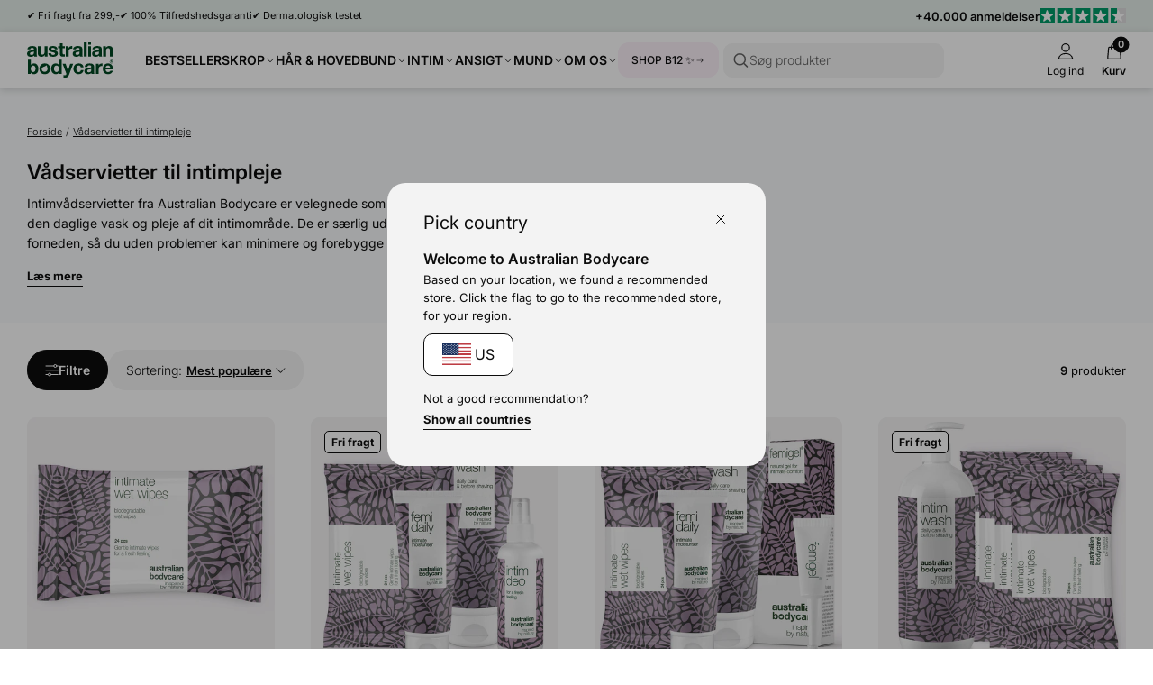

--- FILE ---
content_type: text/html; charset=utf-8
request_url: https://australian-bodycare.dk/collections/vadservietter-intim
body_size: 98965
content:
<!doctype html>
<html lang="da">
  <head>
    <meta charset="utf-8">
    <meta http-equiv="X-UA-Compatible" content="IE=edge">
    <meta name="viewport" content="width=device-width, initial-scale=1.0">
    <link rel="canonical" href="https://australian-bodycare.dk/collections/vadservietter-intim">

    <title>Vådservietter til intimpleje med Tea Tree Oil fra Australian Bodycare</title><link rel="shortcut icon" href="//australian-bodycare.dk/cdn/shop/files/Favicon_rounded_OilDrop.png?crop=center&height=100&v=1728479225&width=100" type="image/x-icon">
      <link rel="icon" href="//australian-bodycare.dk/cdn/shop/files/Favicon_rounded_OilDrop.png?crop=center&height=32&v=1728479225&width=32" type="image/x-icon"><meta name="description" content="Med intime vådservietter kan du nemt og uden brug af vand og sæbe rense dig forneden, hvis det skulle blive nødvendigt. Gode at have med på farten. Fås her!">
    <link rel="preconnect" href="https://static.klaviyo.com" crossorigin>
    
    <link rel="preconnect" href="https://fonts.shopifycdn.com" crossorigin>

<meta property="og:site_name" content="Australian Bodycare">
<meta property="og:url" content="https://australian-bodycare.dk/collections/vadservietter-intim">
<meta property="og:title" content="Vådservietter til intimpleje med Tea Tree Oil fra Australian Bodycare">
<meta property="og:type" content="website">
<meta property="og:description" content="Med intime vådservietter kan du nemt og uden brug af vand og sæbe rense dig forneden, hvis det skulle blive nødvendigt. Gode at have med på farten. Fås her!">
<meta name="description" content="Med intime vådservietter kan du nemt og uden brug af vand og sæbe rense dig forneden, hvis det skulle blive nødvendigt. Gode at have med på farten. Fås her!"><meta property="og:image" content="http://australian-bodycare.dk/cdn/shop/files/AustralianBodycareLogo_Final_kopier.svg?v=1728479226">
  <meta property="og:image:secure_url" content="https://australian-bodycare.dk/cdn/shop/files/AustralianBodycareLogo_Final_kopier.svg?v=1728479226">
  <meta property="og:image:width" content="341">
  <meta property="og:image:height" content="148"><meta name="twitter:card" content="summary_large_image">
<meta name="twitter:title" content="Vådservietter til intimpleje med Tea Tree Oil fra Australian Bodycare">
<meta name="twitter:description" content="Med intime vådservietter kan du nemt og uden brug af vand og sæbe rense dig forneden, hvis det skulle blive nødvendigt. Gode at have med på farten. Fås her!">
<meta content="collection" data-shopify-resource-page-type>


<link rel="alternate" hreflang="cs" href="https://australian-bodycare-cz.cz/collections/vlhcene-ubrousky-intimni">
<link rel="alternate" hreflang="da" href="https://australian-bodycare.dk/collections/vadservietter-intim">
<link rel="alternate" hreflang="de" href="https://australian-bodycare.de/collections/feuchttucher-intim">
<link rel="alternate" hreflang="es" href="https://australian-bodycare.es/collections/toallitas-humedas-intimas">
<link rel="alternate" hreflang="fr" href="https://australian-bodycare.fr/collections/lingettes-humides-intimes">
<link rel="alternate" hreflang="it" href="https://australian-bodycare.it/collections/salviette-umidificate-intime">
<link rel="alternate" hreflang="nl" href="https://australian-bodycare.nl/collections/vochtige-doekjes-intiem">
<link rel="alternate" hreflang="nb" href="https://australian-bodycare.no/collections/vatservietter-intime">
<link rel="alternate" hreflang="pl" href="https://australian-bodycare.pl/collections/chusteczki-nawilzane-intymne">
<link rel="alternate" hreflang="sv" href="https://australian-bodycare.se/collections/vatservetter-intim">
<link rel="alternate" hreflang="en-GB" href="https://australian-bodycare.uk/collections/wet-wipes-intimate">

<style data-shopify>.badge,
    .badge-base,
    .badge-small {
      background-color: var(--color-neutral-5);
      color: var(--color-neutral-0);
      border-color: var(--color-neutral-1);
    }.badge.badge-style-AwardWinner,
     .badge-base.badge-style-AwardWinner,
     .badge-small.badge-style-AwardWinner {
        background-color: #cae2da;
        color: #000000;
        border-color: #cae2da;
      }.badge.badge-style-BFCM2025,
     .badge-base.badge-style-BFCM2025,
     .badge-small.badge-style-BFCM2025 {
        background-color: #000000;
        color: #ffffff;
        border-color: #000000;
      }.badge.badge-style-ClinicallyTested,
     .badge-base.badge-style-ClinicallyTested,
     .badge-small.badge-style-ClinicallyTested {
        background-color: #c1b18f;
        color: #000000;
        border-color: #c1b18f;
      }.badge.badge-style-cybermonday,
     .badge-base.badge-style-cybermonday,
     .badge-small.badge-style-cybermonday {
        background-color: #00bfff;
        color: #ffffff;
        border-color: #00bfff;
      }.badge.badge-style-Bestseller,
     .badge-base.badge-style-Bestseller,
     .badge-small.badge-style-Bestseller {
        background-color: #cad3d8;
        color: #000000;
        border-color: #cad3d8;
      }.badge.badge-style-hide_new_badge,
     .badge-base.badge-style-hide_new_badge,
     .badge-small.badge-style-hide_new_badge {
        background-color: #c1b18f;
        color: #000000;
        border-color: #c1b18f;
      }.badge.badge-style-hide_savings_badge,
     .badge-base.badge-style-hide_savings_badge,
     .badge-small.badge-style-hide_savings_badge {
        background-color: #e6e6e4;
        color: #000000;
        border-color: #e6e6e4;
      }.badge.badge-style-Ønskeskyen,
     .badge-base.badge-style-Ønskeskyen,
     .badge-small.badge-style-Ønskeskyen {
        background-color: #f3fdff;
        color: #0c0c0c;
        border-color: #b4f0ff;
      }.badge.badge-style-presale,
     .badge-base.badge-style-presale,
     .badge-small.badge-style-presale {
        background-color: #d197ba;
        color: #ffffff;
        border-color: #d197ba;
      }</style><link href="//australian-bodycare.dk/cdn/shop/t/159/assets/reset.css?v=2754933211010264121762520896" rel="stylesheet" type="text/css" media="all" />
<link href="//australian-bodycare.dk/cdn/shop/t/159/assets/root-variables.css?v=50864424883339192771762520896" rel="stylesheet" type="text/css" media="all" />
<link href="//australian-bodycare.dk/cdn/shop/t/159/assets/main.css?v=27505739699865899101762520896" rel="stylesheet" type="text/css" media="all" />

<link href="//australian-bodycare.dk/cdn/shop/t/159/assets/element-logo.css?v=14878767216383609521762520896" rel="stylesheet" type="text/css" media="all" />
<link href="//australian-bodycare.dk/cdn/shop/t/159/assets/element-spacing.css?v=96737148891404193961762520896" rel="stylesheet" type="text/css" media="all" />
<link href="//australian-bodycare.dk/cdn/shop/t/159/assets/element-typography.css?v=107245045547506318841762520896" rel="stylesheet" type="text/css" media="all" />
<link href="//australian-bodycare.dk/cdn/shop/t/159/assets/component-text-elements.css?v=93437655973908491021762520896" rel="stylesheet" type="text/css" media="all" />

<link href="//australian-bodycare.dk/cdn/shop/t/159/assets/rte.css?v=176265022661593496971762520896" rel="stylesheet" type="text/css" media="all" />
<link href="//australian-bodycare.dk/cdn/shop/t/159/assets/element-button.css?v=52511639862690362931762520896" rel="stylesheet" type="text/css" media="all" />
<link href="//australian-bodycare.dk/cdn/shop/t/159/assets/element-icon.css?v=44218871956532129251762520896" rel="stylesheet" type="text/css" media="all" />
<link href="//australian-bodycare.dk/cdn/shop/t/159/assets/element-input.css?v=36358141698454479171762520896" rel="stylesheet" type="text/css" media="all" />
<link href="//australian-bodycare.dk/cdn/shop/t/159/assets/element-interactive.css?v=61871523382588870571762520896" rel="stylesheet" type="text/css" media="all" />
<link href="//australian-bodycare.dk/cdn/shop/t/159/assets/element-logo.css?v=14878767216383609521762520896" rel="stylesheet" type="text/css" media="all" />
<link href="//australian-bodycare.dk/cdn/shop/t/159/assets/element-badge.css?v=20971885550264396211762520896" rel="stylesheet" type="text/css" media="all" />
<link href="//australian-bodycare.dk/cdn/shop/t/159/assets/element-icon.css?v=44218871956532129251762520896" rel="stylesheet" type="text/css" media="all" />
<link href="//australian-bodycare.dk/cdn/shop/t/159/assets/component-modal.css?v=19156503319986648801762520896" rel="stylesheet" type="text/css" media="all" />
<link href="//australian-bodycare.dk/cdn/shop/t/159/assets/element-color.css?v=46450089196869586941762520896" rel="stylesheet" type="text/css" media="all" />
<link href="//australian-bodycare.dk/cdn/shop/t/159/assets/component-dropdown.css?v=76145908148527054261762520896" rel="stylesheet" type="text/css" media="all" />
<link href="//australian-bodycare.dk/cdn/shop/t/159/assets/component-variants.css?v=139298369082386453691762520896" rel="stylesheet" type="text/css" media="all" />
<link href="//australian-bodycare.dk/cdn/shop/t/159/assets/component-cards.css?v=125242338059311008761762520896" rel="stylesheet" type="text/css" media="all" />
<link href="//australian-bodycare.dk/cdn/shop/t/159/assets/component-heading-group.css?v=159382900341271142901762520896" rel="stylesheet" type="text/css" media="all" />
<style>
  @font-face {
  font-family: Inter;
  font-weight: 200;
  font-style: normal;
  font-display: swap;
  src: url("//australian-bodycare.dk/cdn/fonts/inter/inter_n2.63379874490a31b1ac686c7c9582ebe8c6a05610.woff2") format("woff2"),
       url("//australian-bodycare.dk/cdn/fonts/inter/inter_n2.f9faac0477da33ae7acd0ad3758c9bcf18cab36b.woff") format("woff");
}

  @font-face {
  font-family: Inter;
  font-weight: 300;
  font-style: normal;
  font-display: swap;
  src: url("//australian-bodycare.dk/cdn/fonts/inter/inter_n3.6faba940d2e90c9f1c2e0c5c2750b84af59fecc0.woff2") format("woff2"),
       url("//australian-bodycare.dk/cdn/fonts/inter/inter_n3.413aa818ec2103383c4ac7c3744c464d04b4db49.woff") format("woff");
}

  @font-face {
  font-family: Inter;
  font-weight: 400;
  font-style: normal;
  font-display: swap;
  src: url("//australian-bodycare.dk/cdn/fonts/inter/inter_n4.b2a3f24c19b4de56e8871f609e73ca7f6d2e2bb9.woff2") format("woff2"),
       url("//australian-bodycare.dk/cdn/fonts/inter/inter_n4.af8052d517e0c9ffac7b814872cecc27ae1fa132.woff") format("woff");
}

  @font-face {
  font-family: Inter;
  font-weight: 500;
  font-style: normal;
  font-display: swap;
  src: url("//australian-bodycare.dk/cdn/fonts/inter/inter_n5.d7101d5e168594dd06f56f290dd759fba5431d97.woff2") format("woff2"),
       url("//australian-bodycare.dk/cdn/fonts/inter/inter_n5.5332a76bbd27da00474c136abb1ca3cbbf259068.woff") format("woff");
}

  @font-face {
  font-family: Inter;
  font-weight: 600;
  font-style: normal;
  font-display: swap;
  src: url("//australian-bodycare.dk/cdn/fonts/inter/inter_n6.771af0474a71b3797eb38f3487d6fb79d43b6877.woff2") format("woff2"),
       url("//australian-bodycare.dk/cdn/fonts/inter/inter_n6.88c903d8f9e157d48b73b7777d0642925bcecde7.woff") format("woff");
}

  @font-face {
  font-family: Inter;
  font-weight: 700;
  font-style: normal;
  font-display: swap;
  src: url("//australian-bodycare.dk/cdn/fonts/inter/inter_n7.02711e6b374660cfc7915d1afc1c204e633421e4.woff2") format("woff2"),
       url("//australian-bodycare.dk/cdn/fonts/inter/inter_n7.6dab87426f6b8813070abd79972ceaf2f8d3b012.woff") format("woff");
}


  :root {
    --font-family: Inter, Helvetica, sans-serif;
  }

  body {
    font-family: var(--font-family);
  }
</style>
<script src="//australian-bodycare.dk/cdn/shop/t/159/assets/glob-scripts.js?v=5599701973836595331762520896" defer></script><script>
  window.dataLayer = window.dataLayer || [];
  function gtag(){ dataLayer.push(arguments); }
  // Set default consent to 'denied' as a placeholder
  // Determine actual values based on customer's own requirements
  gtag('consent', 'default', {
  'ad_storage': 'denied',
  'ad_user_data': 'denied',
  'ad_personalization': 'denied',
  'analytics_storage': 'denied',
  'wait_for_update': 500
  });
  gtag('set', 'ads_data_redaction', true);
</script>
<script 
  id="CookieConsent" 
  src="https://policy.app.cookieinformation.com/uc.js"
  data-culture="da" 
  type="text/javascript"
  data-gcm-version="2.0"
></script>

<!-- Google Tag Manager -->
  <script>
    (function(w,d,s,l,i){w[l]=w[l]||[];w[l].push({'gtm.start':
    new Date().getTime(),event:'gtm.js'});var f=d.getElementsByTagName(s)[0],
    j=d.createElement(s),dl=l!='dataLayer'?'&l='+l:'';j.async=true;j.src=
    'https://ss.australian-bodycare.dk/gnxcwlbv.js?id='+i+dl;f.parentNode.insertBefore(j,f);
    })(window,document,'script','dataLayer','GTM-TCBLH3H');

    dataLayer.push({ currency: 'DKK' });
    gtag('js', new Date());
  </script>
  <!-- End Google Tag Manager -->

<script>window.performance && window.performance.mark && window.performance.mark('shopify.content_for_header.start');</script><meta name="google-site-verification" content="Tbnhu2VYZOx7xDUmvTo1ln-hvQfIoOlwPQdMSn83W1k">
<meta name="facebook-domain-verification" content="ziqm90bqa57vitzl858yt0m43qkv7f">
<meta name="facebook-domain-verification" content="9bzqmxb8dgkyt86ji4jivkn7mj872x">
<meta name="facebook-domain-verification" content="8nqj9r4rk52ocukekt56h597byzu4c">
<meta name="google-site-verification" content="YzeTbtZQ-q5rIVU_sxDrgC1B1vGlsbLzHqfUKqTmAxg">
<meta name="google-site-verification" content="mKpeYozzjsp9R4ZRbsA6lHkR93VbWtWyIWVq3s9_lK0">
<meta id="shopify-digital-wallet" name="shopify-digital-wallet" content="/27562967109/digital_wallets/dialog">
<meta name="shopify-checkout-api-token" content="6da456713e8ad15a42b9cd3c87de117c">
<link rel="alternate" type="application/atom+xml" title="Feed" href="/collections/vadservietter-intim.atom" />
<link rel="alternate" type="application/json+oembed" href="https://australian-bodycare.dk/collections/vadservietter-intim.oembed">
<script async="async" src="/checkouts/internal/preloads.js?locale=da-DK"></script>
<link rel="preconnect" href="https://shop.app" crossorigin="anonymous">
<script async="async" src="https://shop.app/checkouts/internal/preloads.js?locale=da-DK&shop_id=27562967109" crossorigin="anonymous"></script>
<script id="apple-pay-shop-capabilities" type="application/json">{"shopId":27562967109,"countryCode":"DK","currencyCode":"DKK","merchantCapabilities":["supports3DS"],"merchantId":"gid:\/\/shopify\/Shop\/27562967109","merchantName":"Australian Bodycare","requiredBillingContactFields":["postalAddress","email","phone"],"requiredShippingContactFields":["postalAddress","email","phone"],"shippingType":"shipping","supportedNetworks":["visa","masterCard"],"total":{"type":"pending","label":"Australian Bodycare","amount":"1.00"},"shopifyPaymentsEnabled":true,"supportsSubscriptions":true}</script>
<script id="shopify-features" type="application/json">{"accessToken":"6da456713e8ad15a42b9cd3c87de117c","betas":["rich-media-storefront-analytics"],"domain":"australian-bodycare.dk","predictiveSearch":true,"shopId":27562967109,"locale":"da"}</script>
<script>var Shopify = Shopify || {};
Shopify.shop = "australian-body-care-danmark.myshopify.com";
Shopify.locale = "da";
Shopify.currency = {"active":"DKK","rate":"1.0"};
Shopify.country = "DK";
Shopify.theme = {"name":"[DEV] AUS 3.0.0.2.1 by WDN.DK (Bundle\/Ønske SBR)","id":181640298874,"schema_name":"Australian Bodycare","schema_version":"3.0.0.2.1","theme_store_id":null,"role":"main"};
Shopify.theme.handle = "null";
Shopify.theme.style = {"id":null,"handle":null};
Shopify.cdnHost = "australian-bodycare.dk/cdn";
Shopify.routes = Shopify.routes || {};
Shopify.routes.root = "/";</script>
<script type="module">!function(o){(o.Shopify=o.Shopify||{}).modules=!0}(window);</script>
<script>!function(o){function n(){var o=[];function n(){o.push(Array.prototype.slice.apply(arguments))}return n.q=o,n}var t=o.Shopify=o.Shopify||{};t.loadFeatures=n(),t.autoloadFeatures=n()}(window);</script>
<script>
  window.ShopifyPay = window.ShopifyPay || {};
  window.ShopifyPay.apiHost = "shop.app\/pay";
  window.ShopifyPay.redirectState = null;
</script>
<script id="shop-js-analytics" type="application/json">{"pageType":"collection"}</script>
<script defer="defer" async type="module" src="//australian-bodycare.dk/cdn/shopifycloud/shop-js/modules/v2/client.init-shop-cart-sync_wUwrBHs9.da.esm.js"></script>
<script defer="defer" async type="module" src="//australian-bodycare.dk/cdn/shopifycloud/shop-js/modules/v2/chunk.common_e7iL_o_-.esm.js"></script>
<script type="module">
  await import("//australian-bodycare.dk/cdn/shopifycloud/shop-js/modules/v2/client.init-shop-cart-sync_wUwrBHs9.da.esm.js");
await import("//australian-bodycare.dk/cdn/shopifycloud/shop-js/modules/v2/chunk.common_e7iL_o_-.esm.js");

  window.Shopify.SignInWithShop?.initShopCartSync?.({"fedCMEnabled":true,"windoidEnabled":true});

</script>
<script>
  window.Shopify = window.Shopify || {};
  if (!window.Shopify.featureAssets) window.Shopify.featureAssets = {};
  window.Shopify.featureAssets['shop-js'] = {"shop-cart-sync":["modules/v2/client.shop-cart-sync_pfKR7G8h.da.esm.js","modules/v2/chunk.common_e7iL_o_-.esm.js"],"init-fed-cm":["modules/v2/client.init-fed-cm_BOjnXDiN.da.esm.js","modules/v2/chunk.common_e7iL_o_-.esm.js"],"init-windoid":["modules/v2/client.init-windoid_B9zLlI0Z.da.esm.js","modules/v2/chunk.common_e7iL_o_-.esm.js"],"shop-cash-offers":["modules/v2/client.shop-cash-offers_BJbtzs83.da.esm.js","modules/v2/chunk.common_e7iL_o_-.esm.js","modules/v2/chunk.modal_SAqoOwfR.esm.js"],"shop-button":["modules/v2/client.shop-button_DtQUlBTI.da.esm.js","modules/v2/chunk.common_e7iL_o_-.esm.js"],"init-shop-email-lookup-coordinator":["modules/v2/client.init-shop-email-lookup-coordinator_COoDB7Iu.da.esm.js","modules/v2/chunk.common_e7iL_o_-.esm.js"],"shop-toast-manager":["modules/v2/client.shop-toast-manager_BKHcLSrc.da.esm.js","modules/v2/chunk.common_e7iL_o_-.esm.js"],"shop-login-button":["modules/v2/client.shop-login-button_C7bjdo-r.da.esm.js","modules/v2/chunk.common_e7iL_o_-.esm.js","modules/v2/chunk.modal_SAqoOwfR.esm.js"],"avatar":["modules/v2/client.avatar_BTnouDA3.da.esm.js"],"init-shop-cart-sync":["modules/v2/client.init-shop-cart-sync_wUwrBHs9.da.esm.js","modules/v2/chunk.common_e7iL_o_-.esm.js"],"pay-button":["modules/v2/client.pay-button_BxCXsxcI.da.esm.js","modules/v2/chunk.common_e7iL_o_-.esm.js"],"init-shop-for-new-customer-accounts":["modules/v2/client.init-shop-for-new-customer-accounts_DmuEDx8m.da.esm.js","modules/v2/client.shop-login-button_C7bjdo-r.da.esm.js","modules/v2/chunk.common_e7iL_o_-.esm.js","modules/v2/chunk.modal_SAqoOwfR.esm.js"],"init-customer-accounts-sign-up":["modules/v2/client.init-customer-accounts-sign-up_B8VlXpLr.da.esm.js","modules/v2/client.shop-login-button_C7bjdo-r.da.esm.js","modules/v2/chunk.common_e7iL_o_-.esm.js","modules/v2/chunk.modal_SAqoOwfR.esm.js"],"shop-follow-button":["modules/v2/client.shop-follow-button_ckJC63I2.da.esm.js","modules/v2/chunk.common_e7iL_o_-.esm.js","modules/v2/chunk.modal_SAqoOwfR.esm.js"],"checkout-modal":["modules/v2/client.checkout-modal_C0vztlRq.da.esm.js","modules/v2/chunk.common_e7iL_o_-.esm.js","modules/v2/chunk.modal_SAqoOwfR.esm.js"],"init-customer-accounts":["modules/v2/client.init-customer-accounts_lb3QLA-W.da.esm.js","modules/v2/client.shop-login-button_C7bjdo-r.da.esm.js","modules/v2/chunk.common_e7iL_o_-.esm.js","modules/v2/chunk.modal_SAqoOwfR.esm.js"],"lead-capture":["modules/v2/client.lead-capture_3ty3y4PL.da.esm.js","modules/v2/chunk.common_e7iL_o_-.esm.js","modules/v2/chunk.modal_SAqoOwfR.esm.js"],"shop-login":["modules/v2/client.shop-login_BYZTPVJF.da.esm.js","modules/v2/chunk.common_e7iL_o_-.esm.js","modules/v2/chunk.modal_SAqoOwfR.esm.js"],"payment-terms":["modules/v2/client.payment-terms_Cg3S86YV.da.esm.js","modules/v2/chunk.common_e7iL_o_-.esm.js","modules/v2/chunk.modal_SAqoOwfR.esm.js"]};
</script>
<script>(function() {
  var isLoaded = false;
  function asyncLoad() {
    if (isLoaded) return;
    isLoaded = true;
    var urls = ["https:\/\/ecommplugins-scripts.trustpilot.com\/v2.1\/js\/header.min.js?settings=eyJrZXkiOiJyRlNwY1g3VFdNcTVoZUxYIiwicyI6InNrdSJ9\u0026v=2.5\u0026shop=australian-body-care-danmark.myshopify.com","https:\/\/ecommplugins-trustboxsettings.trustpilot.com\/australian-body-care-danmark.myshopify.com.js?settings=1646203644148\u0026shop=australian-body-care-danmark.myshopify.com","https:\/\/intg.snapchat.com\/shopify\/shopify-scevent-init.js?id=23d604a7-9450-4f51-a1a4-cd48c3884779\u0026shop=australian-body-care-danmark.myshopify.com"];
    for (var i = 0; i < urls.length; i++) {
      var s = document.createElement('script');
      s.type = 'text/javascript';
      s.async = true;
      s.src = urls[i];
      var x = document.getElementsByTagName('script')[0];
      x.parentNode.insertBefore(s, x);
    }
  };
  if(window.attachEvent) {
    window.attachEvent('onload', asyncLoad);
  } else {
    window.addEventListener('load', asyncLoad, false);
  }
})();</script>
<script id="__st">var __st={"a":27562967109,"offset":3600,"reqid":"a550f327-fa9b-4478-aae8-74fb00ae7637-1768877809","pageurl":"australian-bodycare.dk\/collections\/vadservietter-intim","u":"ec2e7807adef","p":"collection","rtyp":"collection","rid":602425852241};</script>
<script>window.ShopifyPaypalV4VisibilityTracking = true;</script>
<script id="captcha-bootstrap">!function(){'use strict';const t='contact',e='account',n='new_comment',o=[[t,t],['blogs',n],['comments',n],[t,'customer']],c=[[e,'customer_login'],[e,'guest_login'],[e,'recover_customer_password'],[e,'create_customer']],r=t=>t.map((([t,e])=>`form[action*='/${t}']:not([data-nocaptcha='true']) input[name='form_type'][value='${e}']`)).join(','),a=t=>()=>t?[...document.querySelectorAll(t)].map((t=>t.form)):[];function s(){const t=[...o],e=r(t);return a(e)}const i='password',u='form_key',d=['recaptcha-v3-token','g-recaptcha-response','h-captcha-response',i],f=()=>{try{return window.sessionStorage}catch{return}},m='__shopify_v',_=t=>t.elements[u];function p(t,e,n=!1){try{const o=window.sessionStorage,c=JSON.parse(o.getItem(e)),{data:r}=function(t){const{data:e,action:n}=t;return t[m]||n?{data:e,action:n}:{data:t,action:n}}(c);for(const[e,n]of Object.entries(r))t.elements[e]&&(t.elements[e].value=n);n&&o.removeItem(e)}catch(o){console.error('form repopulation failed',{error:o})}}const l='form_type',E='cptcha';function T(t){t.dataset[E]=!0}const w=window,h=w.document,L='Shopify',v='ce_forms',y='captcha';let A=!1;((t,e)=>{const n=(g='f06e6c50-85a8-45c8-87d0-21a2b65856fe',I='https://cdn.shopify.com/shopifycloud/storefront-forms-hcaptcha/ce_storefront_forms_captcha_hcaptcha.v1.5.2.iife.js',D={infoText:'Beskyttet af hCaptcha',privacyText:'Beskyttelse af persondata',termsText:'Vilkår'},(t,e,n)=>{const o=w[L][v],c=o.bindForm;if(c)return c(t,g,e,D).then(n);var r;o.q.push([[t,g,e,D],n]),r=I,A||(h.body.append(Object.assign(h.createElement('script'),{id:'captcha-provider',async:!0,src:r})),A=!0)});var g,I,D;w[L]=w[L]||{},w[L][v]=w[L][v]||{},w[L][v].q=[],w[L][y]=w[L][y]||{},w[L][y].protect=function(t,e){n(t,void 0,e),T(t)},Object.freeze(w[L][y]),function(t,e,n,w,h,L){const[v,y,A,g]=function(t,e,n){const i=e?o:[],u=t?c:[],d=[...i,...u],f=r(d),m=r(i),_=r(d.filter((([t,e])=>n.includes(e))));return[a(f),a(m),a(_),s()]}(w,h,L),I=t=>{const e=t.target;return e instanceof HTMLFormElement?e:e&&e.form},D=t=>v().includes(t);t.addEventListener('submit',(t=>{const e=I(t);if(!e)return;const n=D(e)&&!e.dataset.hcaptchaBound&&!e.dataset.recaptchaBound,o=_(e),c=g().includes(e)&&(!o||!o.value);(n||c)&&t.preventDefault(),c&&!n&&(function(t){try{if(!f())return;!function(t){const e=f();if(!e)return;const n=_(t);if(!n)return;const o=n.value;o&&e.removeItem(o)}(t);const e=Array.from(Array(32),(()=>Math.random().toString(36)[2])).join('');!function(t,e){_(t)||t.append(Object.assign(document.createElement('input'),{type:'hidden',name:u})),t.elements[u].value=e}(t,e),function(t,e){const n=f();if(!n)return;const o=[...t.querySelectorAll(`input[type='${i}']`)].map((({name:t})=>t)),c=[...d,...o],r={};for(const[a,s]of new FormData(t).entries())c.includes(a)||(r[a]=s);n.setItem(e,JSON.stringify({[m]:1,action:t.action,data:r}))}(t,e)}catch(e){console.error('failed to persist form',e)}}(e),e.submit())}));const S=(t,e)=>{t&&!t.dataset[E]&&(n(t,e.some((e=>e===t))),T(t))};for(const o of['focusin','change'])t.addEventListener(o,(t=>{const e=I(t);D(e)&&S(e,y())}));const B=e.get('form_key'),M=e.get(l),P=B&&M;t.addEventListener('DOMContentLoaded',(()=>{const t=y();if(P)for(const e of t)e.elements[l].value===M&&p(e,B);[...new Set([...A(),...v().filter((t=>'true'===t.dataset.shopifyCaptcha))])].forEach((e=>S(e,t)))}))}(h,new URLSearchParams(w.location.search),n,t,e,['guest_login'])})(!0,!0)}();</script>
<script integrity="sha256-4kQ18oKyAcykRKYeNunJcIwy7WH5gtpwJnB7kiuLZ1E=" data-source-attribution="shopify.loadfeatures" defer="defer" src="//australian-bodycare.dk/cdn/shopifycloud/storefront/assets/storefront/load_feature-a0a9edcb.js" crossorigin="anonymous"></script>
<script crossorigin="anonymous" defer="defer" src="//australian-bodycare.dk/cdn/shopifycloud/storefront/assets/shopify_pay/storefront-65b4c6d7.js?v=20250812"></script>
<script data-source-attribution="shopify.dynamic_checkout.dynamic.init">var Shopify=Shopify||{};Shopify.PaymentButton=Shopify.PaymentButton||{isStorefrontPortableWallets:!0,init:function(){window.Shopify.PaymentButton.init=function(){};var t=document.createElement("script");t.src="https://australian-bodycare.dk/cdn/shopifycloud/portable-wallets/latest/portable-wallets.da.js",t.type="module",document.head.appendChild(t)}};
</script>
<script data-source-attribution="shopify.dynamic_checkout.buyer_consent">
  function portableWalletsHideBuyerConsent(e){var t=document.getElementById("shopify-buyer-consent"),n=document.getElementById("shopify-subscription-policy-button");t&&n&&(t.classList.add("hidden"),t.setAttribute("aria-hidden","true"),n.removeEventListener("click",e))}function portableWalletsShowBuyerConsent(e){var t=document.getElementById("shopify-buyer-consent"),n=document.getElementById("shopify-subscription-policy-button");t&&n&&(t.classList.remove("hidden"),t.removeAttribute("aria-hidden"),n.addEventListener("click",e))}window.Shopify?.PaymentButton&&(window.Shopify.PaymentButton.hideBuyerConsent=portableWalletsHideBuyerConsent,window.Shopify.PaymentButton.showBuyerConsent=portableWalletsShowBuyerConsent);
</script>
<script data-source-attribution="shopify.dynamic_checkout.cart.bootstrap">document.addEventListener("DOMContentLoaded",(function(){function t(){return document.querySelector("shopify-accelerated-checkout-cart, shopify-accelerated-checkout")}if(t())Shopify.PaymentButton.init();else{new MutationObserver((function(e,n){t()&&(Shopify.PaymentButton.init(),n.disconnect())})).observe(document.body,{childList:!0,subtree:!0})}}));
</script>
<link id="shopify-accelerated-checkout-styles" rel="stylesheet" media="screen" href="https://australian-bodycare.dk/cdn/shopifycloud/portable-wallets/latest/accelerated-checkout-backwards-compat.css" crossorigin="anonymous">
<style id="shopify-accelerated-checkout-cart">
        #shopify-buyer-consent {
  margin-top: 1em;
  display: inline-block;
  width: 100%;
}

#shopify-buyer-consent.hidden {
  display: none;
}

#shopify-subscription-policy-button {
  background: none;
  border: none;
  padding: 0;
  text-decoration: underline;
  font-size: inherit;
  cursor: pointer;
}

#shopify-subscription-policy-button::before {
  box-shadow: none;
}

      </style>

<script>window.performance && window.performance.mark && window.performance.mark('shopify.content_for_header.end');</script>
<script async="" src="https://www.googletagmanager.com/gtag/js?id=G-28CLK4VD8D"></script>
  <script>
    window.dataLayer = window.dataLayer || [];
    function gtag() {
      dataLayer.push(arguments);
    }
    gtag('js', new Date());

    gtag('config', 'G-28CLK4VD8D');
  </script>
<script type="application/javascript" src="https://storage.googleapis.com/gowish-button-prod/js/gowish-iframe.js" data-region="denmark" id="gowish-iframescript" defer></script><link rel="stylesheet" href="https://storage.googleapis.com/gowish-button-prod/css/gowish-iframe.css">
<link href="//australian-bodycare.dk/cdn/shop/t/159/assets/critical.css?v=3309580482416158281762520896" rel="stylesheet" type="text/css" media="all" />
    
    <script src="//australian-bodycare.dk/cdn/shop/t/159/assets/critical.js?v=42170245120607785611762520896" type="text/javascript"></script>
    
  <!-- BEGIN app block: shopify://apps/okendo/blocks/theme-settings/bb689e69-ea70-4661-8fb7-ad24a2e23c29 --><!-- BEGIN app snippet: header-metafields -->










    <style data-oke-reviews-version="0.81.8" type="text/css" data-href="https://d3hw6dc1ow8pp2.cloudfront.net/reviews-widget-plus/css/okendo-reviews-styles.9d163ae1.css"></style><style data-oke-reviews-version="0.81.8" type="text/css" data-href="https://d3hw6dc1ow8pp2.cloudfront.net/reviews-widget-plus/css/modules/okendo-star-rating.4cb378a8.css"></style><style data-oke-reviews-version="0.81.8" type="text/css" data-href="https://d3hw6dc1ow8pp2.cloudfront.net/reviews-widget-plus/css/modules/okendo-reviews-keywords.0942444f.css"></style><style data-oke-reviews-version="0.81.8" type="text/css" data-href="https://d3hw6dc1ow8pp2.cloudfront.net/reviews-widget-plus/css/modules/okendo-reviews-summary.a0c9d7d6.css"></style><style type="text/css">.okeReviews[data-oke-container],div.okeReviews{font-size:14px;font-size:var(--oke-text-regular);font-weight:400;font-family:var(--oke-text-fontFamily);line-height:1.6}.okeReviews[data-oke-container] *,.okeReviews[data-oke-container] :after,.okeReviews[data-oke-container] :before,div.okeReviews *,div.okeReviews :after,div.okeReviews :before{box-sizing:border-box}.okeReviews[data-oke-container] h1,.okeReviews[data-oke-container] h2,.okeReviews[data-oke-container] h3,.okeReviews[data-oke-container] h4,.okeReviews[data-oke-container] h5,.okeReviews[data-oke-container] h6,div.okeReviews h1,div.okeReviews h2,div.okeReviews h3,div.okeReviews h4,div.okeReviews h5,div.okeReviews h6{font-size:1em;font-weight:400;line-height:1.4;margin:0}.okeReviews[data-oke-container] ul,div.okeReviews ul{padding:0;margin:0}.okeReviews[data-oke-container] li,div.okeReviews li{list-style-type:none;padding:0}.okeReviews[data-oke-container] p,div.okeReviews p{line-height:1.8;margin:0 0 4px}.okeReviews[data-oke-container] p:last-child,div.okeReviews p:last-child{margin-bottom:0}.okeReviews[data-oke-container] a,div.okeReviews a{text-decoration:none;color:inherit}.okeReviews[data-oke-container] button,div.okeReviews button{border-radius:0;border:0;box-shadow:none;margin:0;width:auto;min-width:auto;padding:0;background-color:transparent;min-height:auto}.okeReviews[data-oke-container] button,.okeReviews[data-oke-container] input,.okeReviews[data-oke-container] select,.okeReviews[data-oke-container] textarea,div.okeReviews button,div.okeReviews input,div.okeReviews select,div.okeReviews textarea{font-family:inherit;font-size:1em}.okeReviews[data-oke-container] label,.okeReviews[data-oke-container] select,div.okeReviews label,div.okeReviews select{display:inline}.okeReviews[data-oke-container] select,div.okeReviews select{width:auto}.okeReviews[data-oke-container] article,.okeReviews[data-oke-container] aside,div.okeReviews article,div.okeReviews aside{margin:0}.okeReviews[data-oke-container] table,div.okeReviews table{background:transparent;border:0;border-collapse:collapse;border-spacing:0;font-family:inherit;font-size:1em;table-layout:auto}.okeReviews[data-oke-container] table td,.okeReviews[data-oke-container] table th,.okeReviews[data-oke-container] table tr,div.okeReviews table td,div.okeReviews table th,div.okeReviews table tr{border:0;font-family:inherit;font-size:1em}.okeReviews[data-oke-container] table td,.okeReviews[data-oke-container] table th,div.okeReviews table td,div.okeReviews table th{background:transparent;font-weight:400;letter-spacing:normal;padding:0;text-align:left;text-transform:none;vertical-align:middle}.okeReviews[data-oke-container] table tr:hover td,.okeReviews[data-oke-container] table tr:hover th,div.okeReviews table tr:hover td,div.okeReviews table tr:hover th{background:transparent}.okeReviews[data-oke-container] fieldset,div.okeReviews fieldset{border:0;padding:0;margin:0;min-width:0}.okeReviews[data-oke-container] img,.okeReviews[data-oke-container] svg,div.okeReviews img,div.okeReviews svg{max-width:none}.okeReviews[data-oke-container] div:empty,div.okeReviews div:empty{display:block}.okeReviews[data-oke-container] .oke-icon:before,div.okeReviews .oke-icon:before{font-family:oke-widget-icons!important;font-style:normal;font-weight:400;font-variant:normal;text-transform:none;line-height:1;-webkit-font-smoothing:antialiased;-moz-osx-font-smoothing:grayscale;color:inherit}.okeReviews[data-oke-container] .oke-icon--select-arrow:before,div.okeReviews .oke-icon--select-arrow:before{content:""}.okeReviews[data-oke-container] .oke-icon--loading:before,div.okeReviews .oke-icon--loading:before{content:""}.okeReviews[data-oke-container] .oke-icon--pencil:before,div.okeReviews .oke-icon--pencil:before{content:""}.okeReviews[data-oke-container] .oke-icon--filter:before,div.okeReviews .oke-icon--filter:before{content:""}.okeReviews[data-oke-container] .oke-icon--play:before,div.okeReviews .oke-icon--play:before{content:""}.okeReviews[data-oke-container] .oke-icon--tick-circle:before,div.okeReviews .oke-icon--tick-circle:before{content:""}.okeReviews[data-oke-container] .oke-icon--chevron-left:before,div.okeReviews .oke-icon--chevron-left:before{content:""}.okeReviews[data-oke-container] .oke-icon--chevron-right:before,div.okeReviews .oke-icon--chevron-right:before{content:""}.okeReviews[data-oke-container] .oke-icon--thumbs-down:before,div.okeReviews .oke-icon--thumbs-down:before{content:""}.okeReviews[data-oke-container] .oke-icon--thumbs-up:before,div.okeReviews .oke-icon--thumbs-up:before{content:""}.okeReviews[data-oke-container] .oke-icon--close:before,div.okeReviews .oke-icon--close:before{content:""}.okeReviews[data-oke-container] .oke-icon--chevron-up:before,div.okeReviews .oke-icon--chevron-up:before{content:""}.okeReviews[data-oke-container] .oke-icon--chevron-down:before,div.okeReviews .oke-icon--chevron-down:before{content:""}.okeReviews[data-oke-container] .oke-icon--star:before,div.okeReviews .oke-icon--star:before{content:""}.okeReviews[data-oke-container] .oke-icon--magnifying-glass:before,div.okeReviews .oke-icon--magnifying-glass:before{content:""}@font-face{font-family:oke-widget-icons;src:url(https://d3hw6dc1ow8pp2.cloudfront.net/reviews-widget-plus/fonts/oke-widget-icons.ttf) format("truetype"),url(https://d3hw6dc1ow8pp2.cloudfront.net/reviews-widget-plus/fonts/oke-widget-icons.woff) format("woff"),url(https://d3hw6dc1ow8pp2.cloudfront.net/reviews-widget-plus/img/oke-widget-icons.bc0d6b0a.svg) format("svg");font-weight:400;font-style:normal;font-display:block}.okeReviews[data-oke-container] .oke-button,div.okeReviews .oke-button{display:inline-block;border-style:solid;border-color:var(--oke-button-borderColor);border-width:var(--oke-button-borderWidth);background-color:var(--oke-button-backgroundColor);line-height:1;padding:12px 24px;margin:0;border-radius:var(--oke-button-borderRadius);color:var(--oke-button-textColor);text-align:center;position:relative;font-weight:var(--oke-button-fontWeight);font-size:var(--oke-button-fontSize);font-family:var(--oke-button-fontFamily);outline:0}.okeReviews[data-oke-container] .oke-button-text,.okeReviews[data-oke-container] .oke-button .oke-icon,div.okeReviews .oke-button-text,div.okeReviews .oke-button .oke-icon{line-height:1}.okeReviews[data-oke-container] .oke-button.oke-is-loading,div.okeReviews .oke-button.oke-is-loading{position:relative}.okeReviews[data-oke-container] .oke-button.oke-is-loading:before,div.okeReviews .oke-button.oke-is-loading:before{font-family:oke-widget-icons!important;font-style:normal;font-weight:400;font-variant:normal;text-transform:none;line-height:1;-webkit-font-smoothing:antialiased;-moz-osx-font-smoothing:grayscale;content:"";color:undefined;font-size:12px;display:inline-block;animation:oke-spin 1s linear infinite;position:absolute;width:12px;height:12px;top:0;left:0;bottom:0;right:0;margin:auto}.okeReviews[data-oke-container] .oke-button.oke-is-loading>*,div.okeReviews .oke-button.oke-is-loading>*{opacity:0}.okeReviews[data-oke-container] .oke-button.oke-is-active,div.okeReviews .oke-button.oke-is-active{background-color:var(--oke-button-backgroundColorActive);color:var(--oke-button-textColorActive);border-color:var(--oke-button-borderColorActive)}.okeReviews[data-oke-container] .oke-button:not(.oke-is-loading),div.okeReviews .oke-button:not(.oke-is-loading){cursor:pointer}.okeReviews[data-oke-container] .oke-button:not(.oke-is-loading):not(.oke-is-active):hover,div.okeReviews .oke-button:not(.oke-is-loading):not(.oke-is-active):hover{background-color:var(--oke-button-backgroundColorHover);color:var(--oke-button-textColorHover);border-color:var(--oke-button-borderColorHover);box-shadow:0 0 0 2px var(--oke-button-backgroundColorHover)}.okeReviews[data-oke-container] .oke-button:not(.oke-is-loading):not(.oke-is-active):active,.okeReviews[data-oke-container] .oke-button:not(.oke-is-loading):not(.oke-is-active):hover:active,div.okeReviews .oke-button:not(.oke-is-loading):not(.oke-is-active):active,div.okeReviews .oke-button:not(.oke-is-loading):not(.oke-is-active):hover:active{background-color:var(--oke-button-backgroundColorActive);color:var(--oke-button-textColorActive);border-color:var(--oke-button-borderColorActive)}.okeReviews[data-oke-container] .oke-title,div.okeReviews .oke-title{font-weight:var(--oke-title-fontWeight);font-size:var(--oke-title-fontSize);font-family:var(--oke-title-fontFamily)}.okeReviews[data-oke-container] .oke-bodyText,div.okeReviews .oke-bodyText{font-weight:var(--oke-bodyText-fontWeight);font-size:var(--oke-bodyText-fontSize);font-family:var(--oke-bodyText-fontFamily)}.okeReviews[data-oke-container] .oke-linkButton,div.okeReviews .oke-linkButton{cursor:pointer;font-weight:700;pointer-events:auto;text-decoration:underline}.okeReviews[data-oke-container] .oke-linkButton:hover,div.okeReviews .oke-linkButton:hover{text-decoration:none}.okeReviews[data-oke-container] .oke-readMore,div.okeReviews .oke-readMore{cursor:pointer;color:inherit;text-decoration:underline}.okeReviews[data-oke-container] .oke-select,div.okeReviews .oke-select{cursor:pointer;background-repeat:no-repeat;background-position-x:100%;background-position-y:50%;border:none;padding:0 24px 0 12px;-moz-appearance:none;appearance:none;color:inherit;-webkit-appearance:none;background-color:transparent;background-image:url("data:image/svg+xml;charset=utf-8,%3Csvg fill='currentColor' xmlns='http://www.w3.org/2000/svg' viewBox='0 0 24 24'%3E%3Cpath d='M7 10l5 5 5-5z'/%3E%3Cpath d='M0 0h24v24H0z' fill='none'/%3E%3C/svg%3E");outline-offset:4px}.okeReviews[data-oke-container] .oke-select:disabled,div.okeReviews .oke-select:disabled{background-color:transparent;background-image:url("data:image/svg+xml;charset=utf-8,%3Csvg fill='%239a9db1' xmlns='http://www.w3.org/2000/svg' viewBox='0 0 24 24'%3E%3Cpath d='M7 10l5 5 5-5z'/%3E%3Cpath d='M0 0h24v24H0z' fill='none'/%3E%3C/svg%3E")}.okeReviews[data-oke-container] .oke-loader,div.okeReviews .oke-loader{position:relative}.okeReviews[data-oke-container] .oke-loader:before,div.okeReviews .oke-loader:before{font-family:oke-widget-icons!important;font-style:normal;font-weight:400;font-variant:normal;text-transform:none;line-height:1;-webkit-font-smoothing:antialiased;-moz-osx-font-smoothing:grayscale;content:"";color:var(--oke-text-secondaryColor);font-size:12px;display:inline-block;animation:oke-spin 1s linear infinite;position:absolute;width:12px;height:12px;top:0;left:0;bottom:0;right:0;margin:auto}.okeReviews[data-oke-container] .oke-a11yText,div.okeReviews .oke-a11yText{border:0;clip:rect(0 0 0 0);height:1px;margin:-1px;overflow:hidden;padding:0;position:absolute;width:1px}.okeReviews[data-oke-container] .oke-hidden,div.okeReviews .oke-hidden{display:none}.okeReviews[data-oke-container] .oke-modal,div.okeReviews .oke-modal{bottom:0;left:0;overflow:auto;position:fixed;right:0;top:0;z-index:2147483647;max-height:100%;background-color:rgba(0,0,0,.5);padding:40px 0 32px}@media only screen and (min-width:1024px){.okeReviews[data-oke-container] .oke-modal,div.okeReviews .oke-modal{display:flex;align-items:center;padding:48px 0}}.okeReviews[data-oke-container] .oke-modal ::-moz-selection,div.okeReviews .oke-modal ::-moz-selection{background-color:rgba(39,45,69,.2)}.okeReviews[data-oke-container] .oke-modal ::selection,div.okeReviews .oke-modal ::selection{background-color:rgba(39,45,69,.2)}.okeReviews[data-oke-container] .oke-modal,.okeReviews[data-oke-container] .oke-modal p,div.okeReviews .oke-modal,div.okeReviews .oke-modal p{color:#272d45}.okeReviews[data-oke-container] .oke-modal-content,div.okeReviews .oke-modal-content{background-color:#fff;margin:auto;position:relative;will-change:transform,opacity;width:calc(100% - 64px)}@media only screen and (min-width:1024px){.okeReviews[data-oke-container] .oke-modal-content,div.okeReviews .oke-modal-content{max-width:1000px}}.okeReviews[data-oke-container] .oke-modal-close,div.okeReviews .oke-modal-close{cursor:pointer;position:absolute;width:32px;height:32px;top:-32px;padding:4px;right:-4px;line-height:1}.okeReviews[data-oke-container] .oke-modal-close:before,div.okeReviews .oke-modal-close:before{font-family:oke-widget-icons!important;font-style:normal;font-weight:400;font-variant:normal;text-transform:none;line-height:1;-webkit-font-smoothing:antialiased;-moz-osx-font-smoothing:grayscale;content:"";color:#fff;font-size:24px;display:inline-block;width:24px;height:24px}.okeReviews[data-oke-container] .oke-modal-overlay,div.okeReviews .oke-modal-overlay{background-color:rgba(43,46,56,.9)}@media only screen and (min-width:1024px){.okeReviews[data-oke-container] .oke-modal--large .oke-modal-content,div.okeReviews .oke-modal--large .oke-modal-content{max-width:1200px}}.okeReviews[data-oke-container] .oke-modal .oke-helpful,.okeReviews[data-oke-container] .oke-modal .oke-helpful-vote-button,.okeReviews[data-oke-container] .oke-modal .oke-reviewContent-date,div.okeReviews .oke-modal .oke-helpful,div.okeReviews .oke-modal .oke-helpful-vote-button,div.okeReviews .oke-modal .oke-reviewContent-date{color:#676986}.oke-modal .okeReviews[data-oke-container].oke-w,.oke-modal div.okeReviews.oke-w{color:#272d45}.okeReviews[data-oke-container] .oke-tag,div.okeReviews .oke-tag{align-items:center;color:#272d45;display:flex;font-size:var(--oke-text-small);font-weight:600;text-align:left;position:relative;z-index:2;background-color:#f4f4f6;padding:4px 6px;border:none;border-radius:4px;gap:6px;line-height:1}.okeReviews[data-oke-container] .oke-tag svg,div.okeReviews .oke-tag svg{fill:currentColor;height:1rem}.okeReviews[data-oke-container] .hooper,div.okeReviews .hooper{height:auto}.okeReviews--left{text-align:left}.okeReviews--right{text-align:right}.okeReviews--center{text-align:center}.okeReviews :not([tabindex="-1"]):focus-visible{outline:5px auto highlight;outline:5px auto -webkit-focus-ring-color}.is-oke-modalOpen{overflow:hidden!important}img.oke-is-error{background-color:var(--oke-shadingColor);background-size:cover;background-position:50% 50%;box-shadow:inset 0 0 0 1px var(--oke-border-color)}@keyframes oke-spin{0%{transform:rotate(0deg)}to{transform:rotate(1turn)}}@keyframes oke-fade-in{0%{opacity:0}to{opacity:1}}
.oke-stars{line-height:1;position:relative;display:inline-block}.oke-stars-background svg{overflow:visible}.oke-stars-foreground{overflow:hidden;position:absolute;top:0;left:0}.oke-sr{display:inline-block;padding-top:var(--oke-starRating-spaceAbove);padding-bottom:var(--oke-starRating-spaceBelow)}.oke-sr .oke-is-clickable{cursor:pointer}.oke-sr--hidden{display:none}.oke-sr-count,.oke-sr-rating,.oke-sr-stars{display:inline-block;vertical-align:middle}.oke-sr-stars{line-height:1;margin-right:8px}.oke-sr-rating{display:none}.oke-sr-count--brackets:before{content:"("}.oke-sr-count--brackets:after{content:")"}
.oke-rk{display:block}.okeReviews[data-oke-container] .oke-reviewsKeywords-heading,div.okeReviews .oke-reviewsKeywords-heading{font-weight:700;margin-bottom:8px}.okeReviews[data-oke-container] .oke-reviewsKeywords-heading-skeleton,div.okeReviews .oke-reviewsKeywords-heading-skeleton{height:calc(var(--oke-button-fontSize) + 4px);width:150px}.okeReviews[data-oke-container] .oke-reviewsKeywords-list,div.okeReviews .oke-reviewsKeywords-list{display:inline-flex;align-items:center;flex-wrap:wrap;gap:4px}.okeReviews[data-oke-container] .oke-reviewsKeywords-list-category,div.okeReviews .oke-reviewsKeywords-list-category{background-color:var(--oke-filter-backgroundColor);color:var(--oke-filter-textColor);border:1px solid var(--oke-filter-borderColor);border-radius:var(--oke-filter-borderRadius);padding:6px 16px;transition:background-color .1s ease-out,border-color .1s ease-out;white-space:nowrap}.okeReviews[data-oke-container] .oke-reviewsKeywords-list-category.oke-is-clickable,div.okeReviews .oke-reviewsKeywords-list-category.oke-is-clickable{cursor:pointer}.okeReviews[data-oke-container] .oke-reviewsKeywords-list-category.oke-is-active,div.okeReviews .oke-reviewsKeywords-list-category.oke-is-active{background-color:var(--oke-filter-backgroundColorActive);color:var(--oke-filter-textColorActive);border-color:var(--oke-filter-borderColorActive)}.okeReviews[data-oke-container] .oke-reviewsKeywords .oke-translateButton,div.okeReviews .oke-reviewsKeywords .oke-translateButton{margin-top:12px}
.oke-rs{display:block}.oke-rs .oke-reviewsSummary.oke-is-preRender .oke-reviewsSummary-summary{-webkit-mask:linear-gradient(180deg,#000 0,#000 40%,transparent 95%,transparent 0) 100% 50%/100% 100% repeat-x;mask:linear-gradient(180deg,#000 0,#000 40%,transparent 95%,transparent 0) 100% 50%/100% 100% repeat-x;max-height:150px}.okeReviews[data-oke-container] .oke-reviewsSummary .oke-tooltip,div.okeReviews .oke-reviewsSummary .oke-tooltip{display:inline-block;font-weight:400}.okeReviews[data-oke-container] .oke-reviewsSummary .oke-tooltip-trigger,div.okeReviews .oke-reviewsSummary .oke-tooltip-trigger{height:15px;width:15px;overflow:hidden;transform:translateY(-10%)}.okeReviews[data-oke-container] .oke-reviewsSummary-heading,div.okeReviews .oke-reviewsSummary-heading{align-items:center;-moz-column-gap:4px;column-gap:4px;display:inline-flex;font-weight:700;margin-bottom:8px}.okeReviews[data-oke-container] .oke-reviewsSummary-heading-skeleton,div.okeReviews .oke-reviewsSummary-heading-skeleton{height:calc(var(--oke-button-fontSize) + 4px);width:150px}.okeReviews[data-oke-container] .oke-reviewsSummary-icon,div.okeReviews .oke-reviewsSummary-icon{fill:currentColor;font-size:14px}.okeReviews[data-oke-container] .oke-reviewsSummary-icon svg,div.okeReviews .oke-reviewsSummary-icon svg{vertical-align:baseline}.okeReviews[data-oke-container] .oke-reviewsSummary-summary.oke-is-truncated,div.okeReviews .oke-reviewsSummary-summary.oke-is-truncated{display:-webkit-box;-webkit-box-orient:vertical;overflow:hidden;text-overflow:ellipsis}</style>

    <script type="application/json" id="oke-reviews-settings">{"subscriberId":"f17c19b0-3b19-4233-8949-734a8bd2c0d0","analyticsSettings":{"isWidgetOnScreenTrackingEnabled":true,"provider":"gtag"},"locale":"da","localeAndVariant":{"code":"da"},"matchCustomerLocale":true,"widgetSettings":{"global":{"dateSettings":{"format":{"type":"relative"}},"hideOkendoBranding":true,"reviewTranslationsMode":"on-load","showIncentiveIndicator":false,"searchEnginePaginationEnabled":true,"stars":{"interspace":2,"shape":{"width":124,"useAssetColors":true,"type":"custom","assetUrl":"https://dov7r31oq5dkj.cloudfront.net/f17c19b0-3b19-4233-8949-734a8bd2c0d0/c4666d9d-f9e2-42ae-844c-5bae00c71ae3","height":124},"backgroundColor":"#DFDDDF"},"font":{"fontType":"inherit-from-page"}},"homepageCarousel":{"slidesPerPage":{"large":3,"medium":2},"totalSlides":12,"scrollBehaviour":"slide","style":{"showDates":true,"border":{"color":"#E5E5EB","width":{"value":1,"unit":"px"}},"headingFont":{"hasCustomFontSettings":false},"bodyFont":{"hasCustomFontSettings":false},"arrows":{"color":"#676986","size":{"value":24,"unit":"px"},"enabled":true},"avatar":{"backgroundColor":"#E5E5EB","placeholderTextColor":"#2C3E50","size":{"value":48,"unit":"px"},"enabled":true},"media":{"size":{"value":80,"unit":"px"},"imageGap":{"value":4,"unit":"px"},"enabled":true},"stars":{"height":{"value":18,"unit":"px"}},"productImageSize":{"value":48,"unit":"px"},"layout":{"name":"default","reviewDetailsPosition":"below","showProductName":false,"showAttributeBars":false,"showProductVariantName":false,"showProductDetails":"only-when-grouped"},"highlightColor":"#0E7A82","spaceAbove":{"value":20,"unit":"px"},"text":{"primaryColor":"#2C3E50","fontSizeRegular":{"value":14,"unit":"px"},"fontSizeSmall":{"value":12,"unit":"px"},"secondaryColor":"#676986"},"spaceBelow":{"value":20,"unit":"px"}},"defaultSort":"rating desc","autoPlay":false,"truncation":{"bodyMaxLines":4,"enabled":true,"truncateAll":false}},"mediaCarousel":{"minimumImages":1,"linkText":"Read More","autoPlay":false,"slideSize":"medium","arrowPosition":"outside"},"mediaGrid":{"gridStyleDesktop":{"layout":"default-desktop"},"gridStyleMobile":{"layout":"default-mobile"},"showMoreArrow":{"arrowColor":"#676986","enabled":true,"backgroundColor":"#f4f4f6"},"linkText":"Read More","infiniteScroll":false,"gapSize":{"value":10,"unit":"px"}},"questions":{"initialPageSize":6,"loadMorePageSize":6},"reviewsBadge":{"layout":"large","colorScheme":"dark"},"reviewsTab":{"enabled":false},"reviewsWidget":{"tabs":{"reviews":true,"questions":false},"header":{"columnDistribution":"space-between","verticalAlignment":"top","blocks":[{"columnWidth":"one-third","modules":[{"name":"recommended"},{"name":"rating-average","layout":"one-line"},{"name":"rating-breakdown","backgroundColor":"#F5F5F5","shadingColor":"#676986","stretchMode":"stretch"}],"textAlignment":"left"},{"columnWidth":"two-thirds","modules":[{"name":"media-grid","imageGap":{"value":4,"unit":"px"},"scaleToFill":true,"rows":1,"columns":6}],"textAlignment":"center"}]},"style":{"showDates":true,"border":{"color":"#E5E5EB","width":{"value":1,"unit":"px"}},"bodyFont":{"hasCustomFontSettings":false},"headingFont":{"hasCustomFontSettings":false},"filters":{"backgroundColorActive":"#676986","backgroundColor":"#FFFFFF","borderColor":"#DBDDE4","borderRadius":{"value":100,"unit":"px"},"borderColorActive":"#676986","textColorActive":"#FFFFFF","textColor":"#0B0B0B","searchHighlightColor":"#B2F9E9"},"avatar":{"enabled":false},"stars":{"height":{"value":18,"unit":"px"}},"shadingColor":"#F7F7F8","productImageSize":{"value":46,"unit":"px"},"button":{"backgroundColorActive":"#262626","borderColorHover":"#005129","backgroundColor":"#005129","borderColor":"#DBDDE4","backgroundColorHover":"#FFFFFF","textColorHover":"#005129","borderRadius":{"value":100,"unit":"px"},"borderWidth":{"value":1,"unit":"px"},"borderColorActive":"#262626","textColorActive":"#FFFFFF","textColor":"#FFFFFF","font":{"hasCustomFontSettings":false}},"highlightColor":"#005129","spaceAbove":{"value":20,"unit":"px"},"text":{"primaryColor":"#616161","fontSizeRegular":{"value":16,"unit":"px"},"fontSizeLarge":{"value":20,"unit":"px"},"fontSizeSmall":{"value":12,"unit":"px"},"secondaryColor":"#000000"},"spaceBelow":{"value":20,"unit":"px"},"attributeBar":{"style":"default","backgroundColor":"#DEDEDE","shadingColor":"#B0B0B0","markerColor":"#262626"}},"showWhenEmpty":true,"reviews":{"list":{"layout":{"collapseReviewerDetails":true,"columnAmount":4,"name":"default","showAttributeBars":false,"borderStyle":"minimal","showProductVariantName":false,"showProductDetails":"never"},"loyalty":{"maxInitialAchievements":3,"showVipTiers":false},"initialPageSize":5,"replyTruncation":{"bodyMaxLines":4,"enabled":true},"media":{"layout":"featured","size":{"value":200,"unit":"px"}},"truncation":{"bodyMaxLines":4,"truncateAll":false,"enabled":true},"loadMorePageSize":5},"controls":{"filterMode":"closed","writeReviewButtonEnabled":true,"freeTextSearchEnabled":true,"defaultSort":"date desc"}}},"starRatings":{"showWhenEmpty":false,"style":{"spaceAbove":{"value":0,"unit":"px"},"text":{"content":"review-count","style":"number-and-text","brackets":false},"singleStar":false,"height":{"value":18,"unit":"px"},"spaceBelow":{"value":0,"unit":"px"}},"clickBehavior":"scroll-to-widget"}},"features":{"attributeFiltersEnabled":true,"recorderPlusEnabled":true,"recorderQandaPlusEnabled":true,"reviewsKeywordsEnabled":true,"reviewsSummariesEnabled":true}}</script>
            <style id="oke-css-vars">:root{--oke-widget-spaceAbove:20px;--oke-widget-spaceBelow:20px;--oke-starRating-spaceAbove:0;--oke-starRating-spaceBelow:0;--oke-button-backgroundColor:#005129;--oke-button-backgroundColorHover:#fff;--oke-button-backgroundColorActive:#262626;--oke-button-textColor:#fff;--oke-button-textColorHover:#005129;--oke-button-textColorActive:#fff;--oke-button-borderColor:#dbdde4;--oke-button-borderColorHover:#005129;--oke-button-borderColorActive:#262626;--oke-button-borderRadius:100px;--oke-button-borderWidth:1px;--oke-button-fontWeight:700;--oke-button-fontSize:var(--oke-text-regular,14px);--oke-button-fontFamily:inherit;--oke-border-color:#e5e5eb;--oke-border-width:1px;--oke-text-primaryColor:#616161;--oke-text-secondaryColor:#000;--oke-text-small:12px;--oke-text-regular:16px;--oke-text-large:20px;--oke-text-fontFamily:inherit;--oke-avatar-size:undefined;--oke-avatar-backgroundColor:undefined;--oke-avatar-placeholderTextColor:undefined;--oke-highlightColor:#005129;--oke-shadingColor:#f7f7f8;--oke-productImageSize:46px;--oke-attributeBar-shadingColor:#b0b0b0;--oke-attributeBar-borderColor:undefined;--oke-attributeBar-backgroundColor:#dedede;--oke-attributeBar-markerColor:#262626;--oke-filter-backgroundColor:#fff;--oke-filter-backgroundColorActive:#676986;--oke-filter-borderColor:#dbdde4;--oke-filter-borderColorActive:#676986;--oke-filter-textColor:#0b0b0b;--oke-filter-textColorActive:#fff;--oke-filter-borderRadius:100px;--oke-filter-searchHighlightColor:#b2f9e9;--oke-mediaGrid-chevronColor:#676986;--oke-stars-foregroundColor:#ffcf2a;--oke-stars-backgroundColor:#dfdddf;--oke-stars-borderWidth:0}.oke-w,oke-modal{--oke-title-fontWeight:600;--oke-title-fontSize:var(--oke-text-regular,14px);--oke-title-fontFamily:inherit;--oke-bodyText-fontWeight:400;--oke-bodyText-fontSize:var(--oke-text-regular,14px);--oke-bodyText-fontFamily:inherit}</style>
            <style id="oke-reviews-custom-css">div.okeReviews[data-oke-container].oke-w{overflow-x:hidden}.oke-w-reviews-head .oke-button-text{font-size:.7rem}a.oke-w-writeReview.oke-button{font-size:.7rem !important}div.okeReviews[data-oke-container] .oke-helpful{display:none}</style>
            <template id="oke-reviews-body-template"><svg id="oke-star-symbols" style="display:none!important" data-oke-id="oke-star-symbols"><symbol id="oke-star-empty" style="overflow:visible;"><svg fill="var(--oke-stars-backgroundColor)" xmlns="http://www.w3.org/2000/svg"><path fill-rule="evenodd" clip-rule="evenodd" d="M123.84 0H0v123.84h123.84V0ZM74.58 42.84l-7.71-23.71c-1.56-4.79-8.35-4.79-9.88 0l-7.71 23.71a5.2 5.2 0 0 1-4.95 3.6H19.4c-5.04 0-7.14 6.46-3.06 9.42l20.17 14.66a5.207 5.207 0 0 1 1.89 5.82l-7.71 23.71c-1.56 4.8 3.93 8.78 8.01 5.82l20.17-14.65a5.192 5.192 0 0 1 6.12 0l20.17 14.65c4.08 2.96 9.57-1.02 8.01-5.82l-7.71-23.71c-.7-2.15.07-4.49 1.89-5.82l20.17-14.66c4.08-2.97 1.98-9.42-3.06-9.42H79.53a5.2 5.2 0 0 1-4.95-3.6Z" fill="var(--oke-stars-backgroundColor)"/></svg></symbol><symbol id="oke-star-filled" style="overflow:visible;"><svg fill="none" xmlns="http://www.w3.org/2000/svg"><path fill-rule="evenodd" clip-rule="evenodd" d="M123.84 0H0v123.84h123.84V0ZM74.58 42.84l-7.71-23.71c-1.56-4.79-8.35-4.79-9.88 0l-7.71 23.71a5.2 5.2 0 0 1-4.95 3.6H19.4c-5.04 0-7.14 6.46-3.06 9.42l20.17 14.66a5.207 5.207 0 0 1 1.89 5.82l-7.71 23.71c-1.56 4.8 3.93 8.78 8.01 5.82l20.17-14.65a5.192 5.192 0 0 1 6.12 0l20.17 14.65c4.08 2.96 9.57-1.02 8.01-5.82l-7.71-23.71c-.7-2.15.07-4.49 1.89-5.82l20.17-14.66c4.08-2.97 1.98-9.42-3.06-9.42H79.53a5.2 5.2 0 0 1-4.95-3.6Z" fill="#009B68"/></svg></symbol></svg></template><script>document.addEventListener('readystatechange',() =>{Array.from(document.getElementById('oke-reviews-body-template')?.content.children)?.forEach(function(child){if(!Array.from(document.body.querySelectorAll('[data-oke-id='.concat(child.getAttribute('data-oke-id'),']'))).length){document.body.prepend(child)}})},{once:true});</script>













<!-- END app snippet -->

    <!-- BEGIN app snippet: okendo-reviews-json-ld -->
<!-- END app snippet -->

<!-- BEGIN app snippet: widget-plus-initialisation-script -->




    <script async id="okendo-reviews-script" src="https://d3hw6dc1ow8pp2.cloudfront.net/reviews-widget-plus/js/okendo-reviews.js"></script>

<!-- END app snippet -->


<!-- END app block --><!-- BEGIN app block: shopify://apps/multifeeds/blocks/gad_embed/f3e7ca1d-2d5a-45a7-97dd-2fd45843acef --><script>
  window["mfgadData"] = {baseSettings: {"selectors_map":"'.variants-options .radio-active .variant-price(LEAF)':'{discountPrice}','.variants-options .radio-active .price--sale':'{discountPrice}','.productpage__mainbuy .unit-pricing span.baseline-text(ALL)':'{discountPrice}'","show_discount_when":"Instantly","theme_price_selector":".productpage-grid .column-item.price(ALL)"},
    priorCheckURLForVariant: false,
    moneyFormat: "1,23 kr",
    valueFormat: "1,23",
    currency: "DKK",
    showDiscountWhen: "Instantly",collectionSelectorsMap: {},
  }
</script>


<!-- END app block --><!-- BEGIN app block: shopify://apps/triplewhale/blocks/triple_pixel_snippet/483d496b-3f1a-4609-aea7-8eee3b6b7a2a --><link rel='preconnect dns-prefetch' href='https://api.config-security.com/' crossorigin />
<link rel='preconnect dns-prefetch' href='https://conf.config-security.com/' crossorigin />
<script>
/* >> TriplePixel :: start*/
window.TriplePixelData={TripleName:"australian-body-care-danmark.myshopify.com",ver:"2.16",plat:"SHOPIFY",isHeadless:false,src:'SHOPIFY_EXT',product:{id:"",name:``,price:"",variant:""},search:"",collection:"602425852241",cart:"",template:"collection",curr:"DKK" || "DKK"},function(W,H,A,L,E,_,B,N){function O(U,T,P,H,R){void 0===R&&(R=!1),H=new XMLHttpRequest,P?(H.open("POST",U,!0),H.setRequestHeader("Content-Type","text/plain")):H.open("GET",U,!0),H.send(JSON.stringify(P||{})),H.onreadystatechange=function(){4===H.readyState&&200===H.status?(R=H.responseText,U.includes("/first")?eval(R):P||(N[B]=R)):(299<H.status||H.status<200)&&T&&!R&&(R=!0,O(U,T-1,P))}}if(N=window,!N[H+"sn"]){N[H+"sn"]=1,L=function(){return Date.now().toString(36)+"_"+Math.random().toString(36)};try{A.setItem(H,1+(0|A.getItem(H)||0)),(E=JSON.parse(A.getItem(H+"U")||"[]")).push({u:location.href,r:document.referrer,t:Date.now(),id:L()}),A.setItem(H+"U",JSON.stringify(E))}catch(e){}var i,m,p;A.getItem('"!nC`')||(_=A,A=N,A[H]||(E=A[H]=function(t,e,i){return void 0===i&&(i=[]),"State"==t?E.s:(W=L(),(E._q=E._q||[]).push([W,t,e].concat(i)),W)},E.s="Installed",E._q=[],E.ch=W,B="configSecurityConfModel",N[B]=1,O("https://conf.config-security.com/model",5),i=L(),m=A[atob("c2NyZWVu")],_.setItem("di_pmt_wt",i),p={id:i,action:"profile",avatar:_.getItem("auth-security_rand_salt_"),time:m[atob("d2lkdGg=")]+":"+m[atob("aGVpZ2h0")],host:A.TriplePixelData.TripleName,plat:A.TriplePixelData.plat,url:window.location.href.slice(0,500),ref:document.referrer,ver:A.TriplePixelData.ver},O("https://api.config-security.com/event",5,p),O("https://api.config-security.com/first?host=".concat(p.host,"&plat=").concat(p.plat),5)))}}("","TriplePixel",localStorage);
/* << TriplePixel :: end*/
</script>



<!-- END app block --><!-- BEGIN app block: shopify://apps/klaviyo-email-marketing-sms/blocks/klaviyo-onsite-embed/2632fe16-c075-4321-a88b-50b567f42507 -->












  <script async src="https://static.klaviyo.com/onsite/js/VLJmFj/klaviyo.js?company_id=VLJmFj"></script>
  <script>!function(){if(!window.klaviyo){window._klOnsite=window._klOnsite||[];try{window.klaviyo=new Proxy({},{get:function(n,i){return"push"===i?function(){var n;(n=window._klOnsite).push.apply(n,arguments)}:function(){for(var n=arguments.length,o=new Array(n),w=0;w<n;w++)o[w]=arguments[w];var t="function"==typeof o[o.length-1]?o.pop():void 0,e=new Promise((function(n){window._klOnsite.push([i].concat(o,[function(i){t&&t(i),n(i)}]))}));return e}}})}catch(n){window.klaviyo=window.klaviyo||[],window.klaviyo.push=function(){var n;(n=window._klOnsite).push.apply(n,arguments)}}}}();</script>

  




  <script>
    window.klaviyoReviewsProductDesignMode = false
  </script>







<!-- END app block --><script src="https://cdn.shopify.com/extensions/0199a9f1-c4f6-7aac-b503-89501cfc1114/gowish-shopify-app-65/assets/serverside-tracking.js" type="text/javascript" defer="defer"></script>
<script src="https://cdn.shopify.com/extensions/019bc617-d624-7e0f-8de2-0112683cd79d/c5329040/assets/gad.min.js" type="text/javascript" defer="defer"></script>
<link href="https://cdn.shopify.com/extensions/019bc617-d624-7e0f-8de2-0112683cd79d/c5329040/assets/gad_embed.css" rel="stylesheet" type="text/css" media="all">
<link href="https://monorail-edge.shopifysvc.com" rel="dns-prefetch">
<script>(function(){if ("sendBeacon" in navigator && "performance" in window) {try {var session_token_from_headers = performance.getEntriesByType('navigation')[0].serverTiming.find(x => x.name == '_s').description;} catch {var session_token_from_headers = undefined;}var session_cookie_matches = document.cookie.match(/_shopify_s=([^;]*)/);var session_token_from_cookie = session_cookie_matches && session_cookie_matches.length === 2 ? session_cookie_matches[1] : "";var session_token = session_token_from_headers || session_token_from_cookie || "";function handle_abandonment_event(e) {var entries = performance.getEntries().filter(function(entry) {return /monorail-edge.shopifysvc.com/.test(entry.name);});if (!window.abandonment_tracked && entries.length === 0) {window.abandonment_tracked = true;var currentMs = Date.now();var navigation_start = performance.timing.navigationStart;var payload = {shop_id: 27562967109,url: window.location.href,navigation_start,duration: currentMs - navigation_start,session_token,page_type: "collection"};window.navigator.sendBeacon("https://monorail-edge.shopifysvc.com/v1/produce", JSON.stringify({schema_id: "online_store_buyer_site_abandonment/1.1",payload: payload,metadata: {event_created_at_ms: currentMs,event_sent_at_ms: currentMs}}));}}window.addEventListener('pagehide', handle_abandonment_event);}}());</script>
<script id="web-pixels-manager-setup">(function e(e,d,r,n,o){if(void 0===o&&(o={}),!Boolean(null===(a=null===(i=window.Shopify)||void 0===i?void 0:i.analytics)||void 0===a?void 0:a.replayQueue)){var i,a;window.Shopify=window.Shopify||{};var t=window.Shopify;t.analytics=t.analytics||{};var s=t.analytics;s.replayQueue=[],s.publish=function(e,d,r){return s.replayQueue.push([e,d,r]),!0};try{self.performance.mark("wpm:start")}catch(e){}var l=function(){var e={modern:/Edge?\/(1{2}[4-9]|1[2-9]\d|[2-9]\d{2}|\d{4,})\.\d+(\.\d+|)|Firefox\/(1{2}[4-9]|1[2-9]\d|[2-9]\d{2}|\d{4,})\.\d+(\.\d+|)|Chrom(ium|e)\/(9{2}|\d{3,})\.\d+(\.\d+|)|(Maci|X1{2}).+ Version\/(15\.\d+|(1[6-9]|[2-9]\d|\d{3,})\.\d+)([,.]\d+|)( \(\w+\)|)( Mobile\/\w+|) Safari\/|Chrome.+OPR\/(9{2}|\d{3,})\.\d+\.\d+|(CPU[ +]OS|iPhone[ +]OS|CPU[ +]iPhone|CPU IPhone OS|CPU iPad OS)[ +]+(15[._]\d+|(1[6-9]|[2-9]\d|\d{3,})[._]\d+)([._]\d+|)|Android:?[ /-](13[3-9]|1[4-9]\d|[2-9]\d{2}|\d{4,})(\.\d+|)(\.\d+|)|Android.+Firefox\/(13[5-9]|1[4-9]\d|[2-9]\d{2}|\d{4,})\.\d+(\.\d+|)|Android.+Chrom(ium|e)\/(13[3-9]|1[4-9]\d|[2-9]\d{2}|\d{4,})\.\d+(\.\d+|)|SamsungBrowser\/([2-9]\d|\d{3,})\.\d+/,legacy:/Edge?\/(1[6-9]|[2-9]\d|\d{3,})\.\d+(\.\d+|)|Firefox\/(5[4-9]|[6-9]\d|\d{3,})\.\d+(\.\d+|)|Chrom(ium|e)\/(5[1-9]|[6-9]\d|\d{3,})\.\d+(\.\d+|)([\d.]+$|.*Safari\/(?![\d.]+ Edge\/[\d.]+$))|(Maci|X1{2}).+ Version\/(10\.\d+|(1[1-9]|[2-9]\d|\d{3,})\.\d+)([,.]\d+|)( \(\w+\)|)( Mobile\/\w+|) Safari\/|Chrome.+OPR\/(3[89]|[4-9]\d|\d{3,})\.\d+\.\d+|(CPU[ +]OS|iPhone[ +]OS|CPU[ +]iPhone|CPU IPhone OS|CPU iPad OS)[ +]+(10[._]\d+|(1[1-9]|[2-9]\d|\d{3,})[._]\d+)([._]\d+|)|Android:?[ /-](13[3-9]|1[4-9]\d|[2-9]\d{2}|\d{4,})(\.\d+|)(\.\d+|)|Mobile Safari.+OPR\/([89]\d|\d{3,})\.\d+\.\d+|Android.+Firefox\/(13[5-9]|1[4-9]\d|[2-9]\d{2}|\d{4,})\.\d+(\.\d+|)|Android.+Chrom(ium|e)\/(13[3-9]|1[4-9]\d|[2-9]\d{2}|\d{4,})\.\d+(\.\d+|)|Android.+(UC? ?Browser|UCWEB|U3)[ /]?(15\.([5-9]|\d{2,})|(1[6-9]|[2-9]\d|\d{3,})\.\d+)\.\d+|SamsungBrowser\/(5\.\d+|([6-9]|\d{2,})\.\d+)|Android.+MQ{2}Browser\/(14(\.(9|\d{2,})|)|(1[5-9]|[2-9]\d|\d{3,})(\.\d+|))(\.\d+|)|K[Aa][Ii]OS\/(3\.\d+|([4-9]|\d{2,})\.\d+)(\.\d+|)/},d=e.modern,r=e.legacy,n=navigator.userAgent;return n.match(d)?"modern":n.match(r)?"legacy":"unknown"}(),u="modern"===l?"modern":"legacy",c=(null!=n?n:{modern:"",legacy:""})[u],f=function(e){return[e.baseUrl,"/wpm","/b",e.hashVersion,"modern"===e.buildTarget?"m":"l",".js"].join("")}({baseUrl:d,hashVersion:r,buildTarget:u}),m=function(e){var d=e.version,r=e.bundleTarget,n=e.surface,o=e.pageUrl,i=e.monorailEndpoint;return{emit:function(e){var a=e.status,t=e.errorMsg,s=(new Date).getTime(),l=JSON.stringify({metadata:{event_sent_at_ms:s},events:[{schema_id:"web_pixels_manager_load/3.1",payload:{version:d,bundle_target:r,page_url:o,status:a,surface:n,error_msg:t},metadata:{event_created_at_ms:s}}]});if(!i)return console&&console.warn&&console.warn("[Web Pixels Manager] No Monorail endpoint provided, skipping logging."),!1;try{return self.navigator.sendBeacon.bind(self.navigator)(i,l)}catch(e){}var u=new XMLHttpRequest;try{return u.open("POST",i,!0),u.setRequestHeader("Content-Type","text/plain"),u.send(l),!0}catch(e){return console&&console.warn&&console.warn("[Web Pixels Manager] Got an unhandled error while logging to Monorail."),!1}}}}({version:r,bundleTarget:l,surface:e.surface,pageUrl:self.location.href,monorailEndpoint:e.monorailEndpoint});try{o.browserTarget=l,function(e){var d=e.src,r=e.async,n=void 0===r||r,o=e.onload,i=e.onerror,a=e.sri,t=e.scriptDataAttributes,s=void 0===t?{}:t,l=document.createElement("script"),u=document.querySelector("head"),c=document.querySelector("body");if(l.async=n,l.src=d,a&&(l.integrity=a,l.crossOrigin="anonymous"),s)for(var f in s)if(Object.prototype.hasOwnProperty.call(s,f))try{l.dataset[f]=s[f]}catch(e){}if(o&&l.addEventListener("load",o),i&&l.addEventListener("error",i),u)u.appendChild(l);else{if(!c)throw new Error("Did not find a head or body element to append the script");c.appendChild(l)}}({src:f,async:!0,onload:function(){if(!function(){var e,d;return Boolean(null===(d=null===(e=window.Shopify)||void 0===e?void 0:e.analytics)||void 0===d?void 0:d.initialized)}()){var d=window.webPixelsManager.init(e)||void 0;if(d){var r=window.Shopify.analytics;r.replayQueue.forEach((function(e){var r=e[0],n=e[1],o=e[2];d.publishCustomEvent(r,n,o)})),r.replayQueue=[],r.publish=d.publishCustomEvent,r.visitor=d.visitor,r.initialized=!0}}},onerror:function(){return m.emit({status:"failed",errorMsg:"".concat(f," has failed to load")})},sri:function(e){var d=/^sha384-[A-Za-z0-9+/=]+$/;return"string"==typeof e&&d.test(e)}(c)?c:"",scriptDataAttributes:o}),m.emit({status:"loading"})}catch(e){m.emit({status:"failed",errorMsg:(null==e?void 0:e.message)||"Unknown error"})}}})({shopId: 27562967109,storefrontBaseUrl: "https://australian-bodycare.dk",extensionsBaseUrl: "https://extensions.shopifycdn.com/cdn/shopifycloud/web-pixels-manager",monorailEndpoint: "https://monorail-edge.shopifysvc.com/unstable/produce_batch",surface: "storefront-renderer",enabledBetaFlags: ["2dca8a86"],webPixelsConfigList: [{"id":"2110685562","configuration":"{\"shopId\":\"australian-body-care-danmark.myshopify.com\"}","eventPayloadVersion":"v1","runtimeContext":"STRICT","scriptVersion":"674c31de9c131805829c42a983792da6","type":"APP","apiClientId":2753413,"privacyPurposes":["ANALYTICS","MARKETING","SALE_OF_DATA"],"dataSharingAdjustments":{"protectedCustomerApprovalScopes":["read_customer_address","read_customer_email","read_customer_name","read_customer_personal_data","read_customer_phone"]}},{"id":"1013154129","configuration":"{\"config\":\"{\\\"pixel_id\\\":\\\"G-28CLK4VD8D\\\",\\\"google_tag_ids\\\":[\\\"G-28CLK4VD8D\\\",\\\"AW-871330147\\\",\\\"GT-MRL36WL\\\"],\\\"target_country\\\":\\\"DK\\\",\\\"gtag_events\\\":[{\\\"type\\\":\\\"begin_checkout\\\",\\\"action_label\\\":[\\\"G-28CLK4VD8D\\\",\\\"AW-871330147\\\/yPw9CKics-IBEOPivZ8D\\\"]},{\\\"type\\\":\\\"search\\\",\\\"action_label\\\":[\\\"G-28CLK4VD8D\\\",\\\"AW-871330147\\\/B44GCKucs-IBEOPivZ8D\\\"]},{\\\"type\\\":\\\"view_item\\\",\\\"action_label\\\":[\\\"G-28CLK4VD8D\\\",\\\"AW-871330147\\\/STvRCKKcs-IBEOPivZ8D\\\",\\\"MC-YL98Y0M1JE\\\"]},{\\\"type\\\":\\\"purchase\\\",\\\"action_label\\\":[\\\"G-28CLK4VD8D\\\",\\\"AW-871330147\\\/RbdkCJ-cs-IBEOPivZ8D\\\",\\\"MC-YL98Y0M1JE\\\"]},{\\\"type\\\":\\\"page_view\\\",\\\"action_label\\\":[\\\"G-28CLK4VD8D\\\",\\\"AW-871330147\\\/pYvuCJycs-IBEOPivZ8D\\\",\\\"MC-YL98Y0M1JE\\\"]},{\\\"type\\\":\\\"add_payment_info\\\",\\\"action_label\\\":[\\\"G-28CLK4VD8D\\\",\\\"AW-871330147\\\/1wnOCK6cs-IBEOPivZ8D\\\"]},{\\\"type\\\":\\\"add_to_cart\\\",\\\"action_label\\\":[\\\"G-28CLK4VD8D\\\",\\\"AW-871330147\\\/ddPxCKWcs-IBEOPivZ8D\\\"]}],\\\"enable_monitoring_mode\\\":false}\"}","eventPayloadVersion":"v1","runtimeContext":"OPEN","scriptVersion":"b2a88bafab3e21179ed38636efcd8a93","type":"APP","apiClientId":1780363,"privacyPurposes":[],"dataSharingAdjustments":{"protectedCustomerApprovalScopes":["read_customer_address","read_customer_email","read_customer_name","read_customer_personal_data","read_customer_phone"]}},{"id":"870711633","configuration":"{\"pixelCode\":\"C5F9ADE1B50VTKJCU42G\"}","eventPayloadVersion":"v1","runtimeContext":"STRICT","scriptVersion":"22e92c2ad45662f435e4801458fb78cc","type":"APP","apiClientId":4383523,"privacyPurposes":["ANALYTICS","MARKETING","SALE_OF_DATA"],"dataSharingAdjustments":{"protectedCustomerApprovalScopes":["read_customer_address","read_customer_email","read_customer_name","read_customer_personal_data","read_customer_phone"]}},{"id":"375783761","configuration":"{\"pixel_id\":\"180780972364529\",\"pixel_type\":\"facebook_pixel\",\"metaapp_system_user_token\":\"-\"}","eventPayloadVersion":"v1","runtimeContext":"OPEN","scriptVersion":"ca16bc87fe92b6042fbaa3acc2fbdaa6","type":"APP","apiClientId":2329312,"privacyPurposes":["ANALYTICS","MARKETING","SALE_OF_DATA"],"dataSharingAdjustments":{"protectedCustomerApprovalScopes":["read_customer_address","read_customer_email","read_customer_name","read_customer_personal_data","read_customer_phone"]}},{"id":"90767697","configuration":"{\"pixelId\":\"23d604a7-9450-4f51-a1a4-cd48c3884779\"}","eventPayloadVersion":"v1","runtimeContext":"STRICT","scriptVersion":"c119f01612c13b62ab52809eb08154bb","type":"APP","apiClientId":2556259,"privacyPurposes":["ANALYTICS","MARKETING","SALE_OF_DATA"],"dataSharingAdjustments":{"protectedCustomerApprovalScopes":["read_customer_address","read_customer_email","read_customer_name","read_customer_personal_data","read_customer_phone"]}},{"id":"42598737","configuration":"{\"myshopifyDomain\":\"australian-body-care-danmark.myshopify.com\"}","eventPayloadVersion":"v1","runtimeContext":"STRICT","scriptVersion":"23b97d18e2aa74363140dc29c9284e87","type":"APP","apiClientId":2775569,"privacyPurposes":["ANALYTICS","MARKETING","SALE_OF_DATA"],"dataSharingAdjustments":{"protectedCustomerApprovalScopes":["read_customer_address","read_customer_email","read_customer_name","read_customer_phone","read_customer_personal_data"]}},{"id":"shopify-app-pixel","configuration":"{}","eventPayloadVersion":"v1","runtimeContext":"STRICT","scriptVersion":"0450","apiClientId":"shopify-pixel","type":"APP","privacyPurposes":["ANALYTICS","MARKETING"]},{"id":"shopify-custom-pixel","eventPayloadVersion":"v1","runtimeContext":"LAX","scriptVersion":"0450","apiClientId":"shopify-pixel","type":"CUSTOM","privacyPurposes":["ANALYTICS","MARKETING"]}],isMerchantRequest: false,initData: {"shop":{"name":"Australian Bodycare","paymentSettings":{"currencyCode":"DKK"},"myshopifyDomain":"australian-body-care-danmark.myshopify.com","countryCode":"DK","storefrontUrl":"https:\/\/australian-bodycare.dk"},"customer":null,"cart":null,"checkout":null,"productVariants":[],"purchasingCompany":null},},"https://australian-bodycare.dk/cdn","fcfee988w5aeb613cpc8e4bc33m6693e112",{"modern":"","legacy":""},{"shopId":"27562967109","storefrontBaseUrl":"https:\/\/australian-bodycare.dk","extensionBaseUrl":"https:\/\/extensions.shopifycdn.com\/cdn\/shopifycloud\/web-pixels-manager","surface":"storefront-renderer","enabledBetaFlags":"[\"2dca8a86\"]","isMerchantRequest":"false","hashVersion":"fcfee988w5aeb613cpc8e4bc33m6693e112","publish":"custom","events":"[[\"page_viewed\",{}],[\"collection_viewed\",{\"collection\":{\"id\":\"602425852241\",\"title\":\"Vådservietter til intimpleje\",\"productVariants\":[{\"price\":{\"amount\":69.95,\"currencyCode\":\"DKK\"},\"product\":{\"title\":\"Intim Vådservietter med Tea Tree Oil 24 stk. — til daglig intimpleje ved uønsket lugt, kløe og tørhed\",\"vendor\":\"Australian Bodycare\",\"id\":\"8610294858065\",\"untranslatedTitle\":\"Intim Vådservietter med Tea Tree Oil 24 stk. — til daglig intimpleje ved uønsket lugt, kløe og tørhed\",\"url\":\"\/products\/intim-wet-wipes\",\"type\":\"Intim care\"},\"id\":\"46651898954065\",\"image\":{\"src\":\"\/\/australian-bodycare.dk\/cdn\/shop\/files\/5709455015120_DK_75b7d5c4-56ef-47f3-8020-d851b4b034f3.jpg?v=1747139680\"},\"sku\":\"523299\",\"title\":\"1 stk.\",\"untranslatedTitle\":\"1 stk.\"},{\"price\":{\"amount\":399.95,\"currencyCode\":\"DKK\"},\"product\":{\"title\":\"4 pak intimprodukter mod uønsket lugt — Intimpleje målrettet lugt fra underliv og skede\",\"vendor\":\"Australian Bodycare\",\"id\":\"8632152588625\",\"untranslatedTitle\":\"4 pak intimprodukter mod uønsket lugt — Intimpleje målrettet lugt fra underliv og skede\",\"url\":\"\/products\/4-produkter-mod-uonsket-lugt\",\"type\":\"Intim care\"},\"id\":\"46739781222737\",\"image\":{\"src\":\"\/\/australian-bodycare.dk\/cdn\/shop\/files\/5709455016172_DK_d1662aef-287e-46f2-9406-1b561c41c0e0.jpg?v=1747139219\"},\"sku\":\"5144+5029+5034+5232\",\"title\":\"Default Title\",\"untranslatedTitle\":\"Default Title\"},{\"price\":{\"amount\":399.95,\"currencyCode\":\"DKK\"},\"product\":{\"title\":\"4 produkter mod intimt ubehag — Reducerer og forebygger kløe, tørhed, svie og lugt\",\"vendor\":\"Australian Bodycare\",\"id\":\"8631228662097\",\"untranslatedTitle\":\"4 produkter mod intimt ubehag — Reducerer og forebygger kløe, tørhed, svie og lugt\",\"url\":\"\/products\/4-produkter-intimt-ubehag\",\"type\":\"Intim care\"},\"id\":\"46736375251281\",\"image\":{\"src\":\"\/\/australian-bodycare.dk\/cdn\/shop\/files\/5709455016073_DK_e71cbf3a-0458-482d-b2c8-d7839f25fe34.jpg?v=1747139232\"},\"sku\":\"5029+5028+5034+5232\",\"title\":\"Default Title\",\"untranslatedTitle\":\"Default Title\"},{\"price\":{\"amount\":499.95,\"currencyCode\":\"DKK\"},\"product\":{\"title\":\"Pakke til god intimhygiejne — Intimsæbe og vådservietter mod kløe, svie og lugt\",\"vendor\":\"Australian Bodycare\",\"id\":\"8650061611345\",\"untranslatedTitle\":\"Pakke til god intimhygiejne — Intimsæbe og vådservietter mod kløe, svie og lugt\",\"url\":\"\/products\/pakke-til-god-intimhygiejne\",\"type\":\"Intim care\"},\"id\":\"46824395866449\",\"image\":{\"src\":\"\/\/australian-bodycare.dk\/cdn\/shop\/files\/5709455016134_DK_68074437-e913-45e1-b8c6-2f778204a5f1.jpg?v=1747139258\"},\"sku\":\"524220+4x5232\",\"title\":\"Default Title\",\"untranslatedTitle\":\"Default Title\"},{\"price\":{\"amount\":199.95,\"currencyCode\":\"DKK\"},\"product\":{\"title\":\"Pakke til pleje ved smegma — Renser intimområdet og forebygger nakkeost\",\"vendor\":\"Australian Bodycare\",\"id\":\"8650086318417\",\"untranslatedTitle\":\"Pakke til pleje ved smegma — Renser intimområdet og forebygger nakkeost\",\"url\":\"\/products\/smegma\",\"type\":\"Intim care men\"},\"id\":\"46824635859281\",\"image\":{\"src\":\"\/\/australian-bodycare.dk\/cdn\/shop\/files\/5709455016202_DK_c9d0c510-acc3-4006-8f39-6bbf92ad0b94.jpg?v=1766044740\"},\"sku\":\"524220+2x523299-1\",\"title\":\"Default Title\",\"untranslatedTitle\":\"Default Title\"},{\"price\":{\"amount\":499.95,\"currencyCode\":\"DKK\"},\"product\":{\"title\":\"Pakke til intim irritation — Intimprodukter til kløe, svie, tørhed og intim irritation\",\"vendor\":\"Australian Bodycare\",\"id\":\"8650035495249\",\"untranslatedTitle\":\"Pakke til intim irritation — Intimprodukter til kløe, svie, tørhed og intim irritation\",\"url\":\"\/products\/xl-pakke-til-intimpleje\",\"type\":\"Intim care\"},\"id\":\"46824194736465\",\"image\":{\"src\":\"\/\/australian-bodycare.dk\/cdn\/shop\/files\/5709455016110_DK_ac7ae8ce-562c-4d86-89f8-d9e0f1eebe0b.jpg?v=1747139252\"},\"sku\":\"5105+5242+2x5232\",\"title\":\"Default Title\",\"untranslatedTitle\":\"Default Title\"},{\"price\":{\"amount\":499.95,\"currencyCode\":\"DKK\"},\"product\":{\"title\":\"6-pak til pleje af svie under og efter samleje — Intimpakke mod svie, kløe, tørhed og uønsket lugt fra underliv\",\"vendor\":\"Australian Bodycare\",\"id\":\"8650031694161\",\"untranslatedTitle\":\"6-pak til pleje af svie under og efter samleje — Intimpakke mod svie, kløe, tørhed og uønsket lugt fra underliv\",\"url\":\"\/products\/pakke-til-pleje-for-og-efter-sex\",\"type\":\"Intim care\"},\"id\":\"46824167899473\",\"image\":{\"src\":\"\/\/australian-bodycare.dk\/cdn\/shop\/files\/5709455016141_DK_da07b3a8-5a96-4624-9129-fd4544248a42.jpg?v=1747139241\"},\"sku\":\"3x5032+3x5232\",\"title\":\"Default Title\",\"untranslatedTitle\":\"Default Title\"},{\"price\":{\"amount\":699.95,\"currencyCode\":\"DKK\"},\"product\":{\"title\":\"Pakke til pleje før, under og efter sex — Intimprodukter til pleje ved intim irritation i forbindelse med sex\",\"vendor\":\"Australian Bodycare\",\"id\":\"8650041196881\",\"untranslatedTitle\":\"Pakke til pleje før, under og efter sex — Intimprodukter til pleje ved intim irritation i forbindelse med sex\",\"url\":\"\/products\/pakke-til-pleje-ved-samleje\",\"type\":\"Intim care\"},\"id\":\"46824236581201\",\"image\":{\"src\":\"\/\/australian-bodycare.dk\/cdn\/shop\/files\/5709455016158_DK_358c57c3-85a1-4dce-81fa-5b94b1e1084b.jpg?v=1747139268\"},\"sku\":\"3x5032+3x5232+524220\",\"title\":\"Default Title\",\"untranslatedTitle\":\"Default Title\"},{\"price\":{\"amount\":799.95,\"currencyCode\":\"DKK\"},\"product\":{\"title\":\"Pakke til uønsket lugt — Intimprodukter mod lugt fra underlivet\",\"vendor\":\"Australian Bodycare\",\"id\":\"8650045915473\",\"untranslatedTitle\":\"Pakke til uønsket lugt — Intimprodukter mod lugt fra underlivet\",\"url\":\"\/products\/xl-pakke-til-uonsket-lugt\",\"type\":\"Intim care\"},\"id\":\"46824271348049\",\"image\":{\"src\":\"\/\/australian-bodycare.dk\/cdn\/shop\/files\/5709455016127_DK_cc2ab24e-789d-41f1-b558-be8761fdbcfc.jpg?v=1747139255\"},\"sku\":\"5105+5242+2x5232+2x5144\",\"title\":\"Default Title\",\"untranslatedTitle\":\"Default Title\"}]}}]]"});</script><script>
  window.ShopifyAnalytics = window.ShopifyAnalytics || {};
  window.ShopifyAnalytics.meta = window.ShopifyAnalytics.meta || {};
  window.ShopifyAnalytics.meta.currency = 'DKK';
  var meta = {"products":[{"id":8610294858065,"gid":"gid:\/\/shopify\/Product\/8610294858065","vendor":"Australian Bodycare","type":"Intim care","handle":"intim-wet-wipes","variants":[{"id":46651898954065,"price":6995,"name":"Intim Vådservietter med Tea Tree Oil 24 stk. — til daglig intimpleje ved uønsket lugt, kløe og tørhed - 1 stk.","public_title":"1 stk.","sku":"523299"},{"id":46651898986833,"price":24995,"name":"Intim Vådservietter med Tea Tree Oil 24 stk. — til daglig intimpleje ved uønsket lugt, kløe og tørhed - 6 stk.","public_title":"6 stk.","sku":"6x523299"}],"remote":false},{"id":8632152588625,"gid":"gid:\/\/shopify\/Product\/8632152588625","vendor":"Australian Bodycare","type":"Intim care","handle":"4-produkter-mod-uonsket-lugt","variants":[{"id":46739781222737,"price":39995,"name":"4 pak intimprodukter mod uønsket lugt — Intimpleje målrettet lugt fra underliv og skede","public_title":null,"sku":"5144+5029+5034+5232"}],"remote":false},{"id":8631228662097,"gid":"gid:\/\/shopify\/Product\/8631228662097","vendor":"Australian Bodycare","type":"Intim care","handle":"4-produkter-intimt-ubehag","variants":[{"id":46736375251281,"price":39995,"name":"4 produkter mod intimt ubehag — Reducerer og forebygger kløe, tørhed, svie og lugt","public_title":null,"sku":"5029+5028+5034+5232"}],"remote":false},{"id":8650061611345,"gid":"gid:\/\/shopify\/Product\/8650061611345","vendor":"Australian Bodycare","type":"Intim care","handle":"pakke-til-god-intimhygiejne","variants":[{"id":46824395866449,"price":49995,"name":"Pakke til god intimhygiejne — Intimsæbe og vådservietter mod kløe, svie og lugt","public_title":null,"sku":"524220+4x5232"}],"remote":false},{"id":8650086318417,"gid":"gid:\/\/shopify\/Product\/8650086318417","vendor":"Australian Bodycare","type":"Intim care men","handle":"smegma","variants":[{"id":46824635859281,"price":19995,"name":"Pakke til pleje ved smegma — Renser intimområdet og forebygger nakkeost","public_title":null,"sku":"524220+2x523299-1"}],"remote":false},{"id":8650035495249,"gid":"gid:\/\/shopify\/Product\/8650035495249","vendor":"Australian Bodycare","type":"Intim care","handle":"xl-pakke-til-intimpleje","variants":[{"id":46824194736465,"price":49995,"name":"Pakke til intim irritation — Intimprodukter til kløe, svie, tørhed og intim irritation","public_title":null,"sku":"5105+5242+2x5232"}],"remote":false},{"id":8650031694161,"gid":"gid:\/\/shopify\/Product\/8650031694161","vendor":"Australian Bodycare","type":"Intim care","handle":"pakke-til-pleje-for-og-efter-sex","variants":[{"id":46824167899473,"price":49995,"name":"6-pak til pleje af svie under og efter samleje — Intimpakke mod svie, kløe, tørhed og uønsket lugt fra underliv","public_title":null,"sku":"3x5032+3x5232"}],"remote":false},{"id":8650041196881,"gid":"gid:\/\/shopify\/Product\/8650041196881","vendor":"Australian Bodycare","type":"Intim care","handle":"pakke-til-pleje-ved-samleje","variants":[{"id":46824236581201,"price":69995,"name":"Pakke til pleje før, under og efter sex — Intimprodukter til pleje ved intim irritation i forbindelse med sex","public_title":null,"sku":"3x5032+3x5232+524220"}],"remote":false},{"id":8650045915473,"gid":"gid:\/\/shopify\/Product\/8650045915473","vendor":"Australian Bodycare","type":"Intim care","handle":"xl-pakke-til-uonsket-lugt","variants":[{"id":46824271348049,"price":79995,"name":"Pakke til uønsket lugt — Intimprodukter mod lugt fra underlivet","public_title":null,"sku":"5105+5242+2x5232+2x5144"}],"remote":false}],"page":{"pageType":"collection","resourceType":"collection","resourceId":602425852241,"requestId":"a550f327-fa9b-4478-aae8-74fb00ae7637-1768877809"}};
  for (var attr in meta) {
    window.ShopifyAnalytics.meta[attr] = meta[attr];
  }
</script>
<script class="analytics">
  (function () {
    var customDocumentWrite = function(content) {
      var jquery = null;

      if (window.jQuery) {
        jquery = window.jQuery;
      } else if (window.Checkout && window.Checkout.$) {
        jquery = window.Checkout.$;
      }

      if (jquery) {
        jquery('body').append(content);
      }
    };

    var hasLoggedConversion = function(token) {
      if (token) {
        return document.cookie.indexOf('loggedConversion=' + token) !== -1;
      }
      return false;
    }

    var setCookieIfConversion = function(token) {
      if (token) {
        var twoMonthsFromNow = new Date(Date.now());
        twoMonthsFromNow.setMonth(twoMonthsFromNow.getMonth() + 2);

        document.cookie = 'loggedConversion=' + token + '; expires=' + twoMonthsFromNow;
      }
    }

    var trekkie = window.ShopifyAnalytics.lib = window.trekkie = window.trekkie || [];
    if (trekkie.integrations) {
      return;
    }
    trekkie.methods = [
      'identify',
      'page',
      'ready',
      'track',
      'trackForm',
      'trackLink'
    ];
    trekkie.factory = function(method) {
      return function() {
        var args = Array.prototype.slice.call(arguments);
        args.unshift(method);
        trekkie.push(args);
        return trekkie;
      };
    };
    for (var i = 0; i < trekkie.methods.length; i++) {
      var key = trekkie.methods[i];
      trekkie[key] = trekkie.factory(key);
    }
    trekkie.load = function(config) {
      trekkie.config = config || {};
      trekkie.config.initialDocumentCookie = document.cookie;
      var first = document.getElementsByTagName('script')[0];
      var script = document.createElement('script');
      script.type = 'text/javascript';
      script.onerror = function(e) {
        var scriptFallback = document.createElement('script');
        scriptFallback.type = 'text/javascript';
        scriptFallback.onerror = function(error) {
                var Monorail = {
      produce: function produce(monorailDomain, schemaId, payload) {
        var currentMs = new Date().getTime();
        var event = {
          schema_id: schemaId,
          payload: payload,
          metadata: {
            event_created_at_ms: currentMs,
            event_sent_at_ms: currentMs
          }
        };
        return Monorail.sendRequest("https://" + monorailDomain + "/v1/produce", JSON.stringify(event));
      },
      sendRequest: function sendRequest(endpointUrl, payload) {
        // Try the sendBeacon API
        if (window && window.navigator && typeof window.navigator.sendBeacon === 'function' && typeof window.Blob === 'function' && !Monorail.isIos12()) {
          var blobData = new window.Blob([payload], {
            type: 'text/plain'
          });

          if (window.navigator.sendBeacon(endpointUrl, blobData)) {
            return true;
          } // sendBeacon was not successful

        } // XHR beacon

        var xhr = new XMLHttpRequest();

        try {
          xhr.open('POST', endpointUrl);
          xhr.setRequestHeader('Content-Type', 'text/plain');
          xhr.send(payload);
        } catch (e) {
          console.log(e);
        }

        return false;
      },
      isIos12: function isIos12() {
        return window.navigator.userAgent.lastIndexOf('iPhone; CPU iPhone OS 12_') !== -1 || window.navigator.userAgent.lastIndexOf('iPad; CPU OS 12_') !== -1;
      }
    };
    Monorail.produce('monorail-edge.shopifysvc.com',
      'trekkie_storefront_load_errors/1.1',
      {shop_id: 27562967109,
      theme_id: 181640298874,
      app_name: "storefront",
      context_url: window.location.href,
      source_url: "//australian-bodycare.dk/cdn/s/trekkie.storefront.cd680fe47e6c39ca5d5df5f0a32d569bc48c0f27.min.js"});

        };
        scriptFallback.async = true;
        scriptFallback.src = '//australian-bodycare.dk/cdn/s/trekkie.storefront.cd680fe47e6c39ca5d5df5f0a32d569bc48c0f27.min.js';
        first.parentNode.insertBefore(scriptFallback, first);
      };
      script.async = true;
      script.src = '//australian-bodycare.dk/cdn/s/trekkie.storefront.cd680fe47e6c39ca5d5df5f0a32d569bc48c0f27.min.js';
      first.parentNode.insertBefore(script, first);
    };
    trekkie.load(
      {"Trekkie":{"appName":"storefront","development":false,"defaultAttributes":{"shopId":27562967109,"isMerchantRequest":null,"themeId":181640298874,"themeCityHash":"17599252371951390295","contentLanguage":"da","currency":"DKK","eventMetadataId":"379deb94-1068-4b82-b7ad-da1f60936977"},"isServerSideCookieWritingEnabled":true,"monorailRegion":"shop_domain","enabledBetaFlags":["65f19447"]},"Session Attribution":{},"S2S":{"facebookCapiEnabled":true,"source":"trekkie-storefront-renderer","apiClientId":580111}}
    );

    var loaded = false;
    trekkie.ready(function() {
      if (loaded) return;
      loaded = true;

      window.ShopifyAnalytics.lib = window.trekkie;

      var originalDocumentWrite = document.write;
      document.write = customDocumentWrite;
      try { window.ShopifyAnalytics.merchantGoogleAnalytics.call(this); } catch(error) {};
      document.write = originalDocumentWrite;

      window.ShopifyAnalytics.lib.page(null,{"pageType":"collection","resourceType":"collection","resourceId":602425852241,"requestId":"a550f327-fa9b-4478-aae8-74fb00ae7637-1768877809","shopifyEmitted":true});

      var match = window.location.pathname.match(/checkouts\/(.+)\/(thank_you|post_purchase)/)
      var token = match? match[1]: undefined;
      if (!hasLoggedConversion(token)) {
        setCookieIfConversion(token);
        window.ShopifyAnalytics.lib.track("Viewed Product Category",{"currency":"DKK","category":"Collection: vadservietter-intim","collectionName":"vadservietter-intim","collectionId":602425852241,"nonInteraction":true},undefined,undefined,{"shopifyEmitted":true});
      }
    });


        var eventsListenerScript = document.createElement('script');
        eventsListenerScript.async = true;
        eventsListenerScript.src = "//australian-bodycare.dk/cdn/shopifycloud/storefront/assets/shop_events_listener-3da45d37.js";
        document.getElementsByTagName('head')[0].appendChild(eventsListenerScript);

})();</script>
<script
  defer
  src="https://australian-bodycare.dk/cdn/shopifycloud/perf-kit/shopify-perf-kit-3.0.4.min.js"
  data-application="storefront-renderer"
  data-shop-id="27562967109"
  data-render-region="gcp-us-east1"
  data-page-type="collection"
  data-theme-instance-id="181640298874"
  data-theme-name="Australian Bodycare"
  data-theme-version="3.0.0.2.1"
  data-monorail-region="shop_domain"
  data-resource-timing-sampling-rate="10"
  data-shs="true"
  data-shs-beacon="true"
  data-shs-export-with-fetch="true"
  data-shs-logs-sample-rate="1"
  data-shs-beacon-endpoint="https://australian-bodycare.dk/api/collect"
></script>
</head>
  <body class="template-collection"><div style="display: none !important;" hidden aria-hidden="true" tabindex="-1">
  <svg xmlns="http://www.w3.org/2000/svg" viewBox="0 0 20 20">
    <symbol id="icon-x"><path d="M5.5 14.5L14.5 5.5" stroke="currentColor" stroke-linecap="round"/><path d="M14.5 14.5L5.5 5.5" stroke="currentColor" stroke-linecap="round"/></symbol>
    <symbol id="icon-vegan"><path d="M10.5 3.4043C6.22804 3.4043 2.75244 6.90238 2.75244 11.202C2.75244 15.5016 6.22804 18.9997 10.5 18.9997C14.772 18.9997 18.2476 15.5016 18.2476 11.202C18.2476 6.90238 14.772 3.4043 10.5 3.4043ZM9.74868 11.202C10.0406 10.609 10.3739 9.85463 10.5829 9.13289C10.5829 9.13289 9.8712 10.2391 8.8496 11.202H3.65332C3.65332 7.40289 6.72532 4.31101 10.5 4.31101C14.2747 4.31101 17.3467 7.40289 17.3467 11.202H9.75048H9.74868Z" fill="currentColor"/><path d="M9.50741 10.1957C10.1578 9.43404 11.0263 8.14108 11.5884 6.22248C11.5884 6.22248 11.311 8.31516 10.3182 10.4097C13.6407 9.89465 12.0407 5.23779 12.0407 5.23779C7.93988 6.90433 9.01553 9.38871 9.50921 10.1957H9.50741Z" fill="currentColor"/><path d="M3.96142 3.45527L3.97223 3.47159C3.99746 3.5133 4.01187 3.55319 4.01547 3.58946C4.01908 3.62754 4.01547 3.66563 4.00286 3.70008C3.99025 3.73635 3.97223 3.7708 3.94521 3.80345C3.91818 3.83609 3.88755 3.86692 3.85151 3.89593L3.8335 3.91044L3.99385 4.10085L4.2479 3.88324L4.80465 4.54513L5.04428 4.34022L4.15601 3.28662L3.95962 3.45346L3.96142 3.45527Z" fill="currentColor"/><path d="M5.88948 2.92055C5.81921 2.80994 5.74895 2.72108 5.67868 2.65942C5.60661 2.59595 5.53634 2.55424 5.46787 2.53248C5.3994 2.51072 5.33094 2.50528 5.26427 2.51797C5.19941 2.53067 5.13815 2.55606 5.07869 2.59414C5.02103 2.63041 4.97239 2.67574 4.93275 2.73014C4.89311 2.78455 4.86788 2.84802 4.85888 2.92055C4.84987 2.99309 4.85888 3.07469 4.8841 3.16718C4.90933 3.25785 4.95797 3.3594 5.02824 3.47002C5.10031 3.58427 5.17238 3.67494 5.24265 3.73659C5.31472 3.80006 5.38499 3.84358 5.45346 3.86535C5.4967 3.87985 5.53994 3.88711 5.58318 3.88711C5.60841 3.88711 5.63183 3.88529 5.65706 3.87985C5.72192 3.86716 5.78318 3.84177 5.84084 3.8055C5.90029 3.76742 5.94894 3.72209 5.98858 3.6695C6.02822 3.61509 6.05344 3.55162 6.06425 3.47909C6.07326 3.40655 6.06425 3.32313 6.03903 3.23065C6.012 3.13816 5.96336 3.0348 5.89128 2.92055H5.88948ZM5.76877 3.48271C5.76336 3.52261 5.73994 3.55344 5.6985 3.58064C5.65706 3.60603 5.62102 3.61328 5.58318 3.60059C5.54354 3.58789 5.50571 3.56432 5.46967 3.53168C5.43364 3.49722 5.3994 3.45914 5.36877 3.41562C5.33814 3.3721 5.31292 3.33401 5.2931 3.30137C5.28049 3.28142 5.26607 3.25785 5.24986 3.23065C5.23364 3.20526 5.21923 3.17625 5.20301 3.1436C5.1886 3.11459 5.17599 3.08195 5.16518 3.04931C5.15617 3.01848 5.15076 2.98765 5.14896 2.95864C5.14896 2.93143 5.15256 2.90605 5.16337 2.88066C5.17418 2.85708 5.1922 2.83714 5.21923 2.82082C5.24625 2.80449 5.27328 2.79543 5.29851 2.79543C5.32553 2.79543 5.35076 2.80268 5.37598 2.81356C5.40121 2.82626 5.42643 2.84439 5.44985 2.86615C5.47508 2.88973 5.4967 2.9133 5.51832 2.9405C5.53994 2.9677 5.55976 2.99309 5.57598 3.01848C5.59399 3.04568 5.60841 3.06925 5.62102 3.08739C5.64084 3.12003 5.66426 3.15811 5.69129 3.20526C5.71832 3.25241 5.73814 3.29774 5.75255 3.34671C5.76696 3.39204 5.77057 3.43738 5.76516 3.4809L5.76877 3.48271Z" fill="currentColor"/><path d="M7.05878 2.36377C7.00472 2.24409 6.94707 2.14798 6.88581 2.07725C6.82455 2.00472 6.75968 1.95394 6.69482 1.92311C6.62815 1.89229 6.56149 1.87778 6.49482 1.88141C6.42996 1.88503 6.3651 1.90135 6.30023 1.93037C6.23717 1.95938 6.18312 1.99746 6.13808 2.04461C6.09123 2.09176 6.0588 2.15342 6.03898 2.22233C6.01916 2.29124 6.01736 2.37466 6.02997 2.46895C6.04258 2.56144 6.07682 2.67024 6.13087 2.78993C6.18672 2.91324 6.24618 3.01298 6.30744 3.0837C6.3687 3.15624 6.43356 3.20883 6.49843 3.24147C6.55608 3.27048 6.61554 3.28318 6.6768 3.28318C6.68401 3.28318 6.69122 3.28318 6.69842 3.28318C6.76329 3.27955 6.82815 3.26323 6.89121 3.23422C6.95427 3.2052 7.01013 3.16712 7.05517 3.11997C7.10202 3.07282 7.13625 3.01117 7.15427 2.94044C7.17409 2.86972 7.17769 2.7863 7.16328 2.692C7.14886 2.59771 7.11463 2.48709 7.05878 2.36377ZM6.86058 2.90417C6.84977 2.94226 6.82274 2.97127 6.7777 2.99122C6.73446 3.01117 6.69662 3.01298 6.66059 2.99484C6.62275 2.97671 6.58852 2.9477 6.55789 2.90961C6.52726 2.87153 6.49843 2.82801 6.47501 2.78086C6.45158 2.73371 6.42996 2.692 6.41555 2.65755C6.40654 2.6376 6.39573 2.61221 6.38312 2.58139C6.3705 2.55237 6.35969 2.52154 6.34888 2.4889C6.33807 2.45626 6.33086 2.42362 6.32546 2.39098C6.32005 2.36015 6.31825 2.32932 6.32186 2.29849C6.32546 2.27129 6.33267 2.2459 6.34708 2.22414C6.35969 2.20238 6.38131 2.18606 6.41014 2.17155C6.43897 2.15886 6.4678 2.15342 6.49302 2.15704C6.52005 2.16067 6.54347 2.17155 6.56689 2.18606C6.59032 2.20238 6.61374 2.22414 6.63356 2.24953C6.65518 2.27673 6.6732 2.30393 6.69122 2.33295C6.70923 2.36196 6.72545 2.39098 6.73806 2.41999C6.75248 2.44901 6.76329 2.47439 6.7723 2.49434C6.78851 2.5288 6.80473 2.5705 6.82455 2.62128C6.84437 2.67024 6.85878 2.7192 6.86599 2.76998C6.87319 2.81713 6.87319 2.86247 6.86058 2.90417Z" fill="currentColor"/><path d="M7.99038 2.03176C8.0084 1.99187 8.01921 1.94653 8.02101 1.89938C8.02281 1.85223 8.01741 1.80146 8.0048 1.74887C7.99218 1.69628 7.97417 1.64732 7.95255 1.60379C7.93092 1.55846 7.9021 1.52038 7.86606 1.48955C7.83003 1.45872 7.79039 1.43877 7.74354 1.42789C7.6967 1.41701 7.64264 1.41883 7.58138 1.43333C7.52373 1.44784 7.47688 1.47142 7.43904 1.50224C7.40121 1.53307 7.37418 1.57115 7.35436 1.61468C7.33634 1.65638 7.32553 1.70353 7.32373 1.75431C7.32373 1.80327 7.32914 1.85586 7.34175 1.90845C7.35436 1.96104 7.37238 2.00819 7.394 2.05171C7.41742 2.09523 7.44625 2.1315 7.47868 2.1587C7.51292 2.1859 7.55436 2.20404 7.6012 2.2131C7.61922 2.21673 7.63724 2.21854 7.65525 2.21854C7.68769 2.21854 7.72192 2.2131 7.75976 2.20404C7.81741 2.18953 7.86426 2.16777 7.9021 2.13875C7.93993 2.10974 7.96876 2.07528 7.98858 2.03358L7.99038 2.03176ZM7.64985 1.61286C7.66246 1.61286 7.67147 1.61649 7.68048 1.62193C7.69669 1.63281 7.71111 1.64913 7.72372 1.66908C7.73633 1.69084 7.74714 1.71441 7.75435 1.73799C7.76336 1.76338 7.76877 1.78514 7.77417 1.80327C7.77958 1.82322 7.78318 1.84317 7.78678 1.86855C7.79039 1.89031 7.79039 1.91389 7.78858 1.93384C7.78678 1.95378 7.77958 1.97192 7.76877 1.98643C7.75795 2.00093 7.74354 2.01 7.72012 2.01725C7.69669 2.02269 7.67688 2.02269 7.66246 2.01363C7.64625 2.00456 7.63363 1.99187 7.62282 1.97555C7.61201 1.95741 7.603 1.93746 7.5958 1.9157C7.58859 1.89213 7.58318 1.87037 7.57778 1.85042C7.57237 1.83047 7.56877 1.80508 7.56336 1.7797C7.55796 1.75431 7.55796 1.72892 7.55976 1.70716C7.56156 1.6854 7.56877 1.66545 7.57958 1.64732C7.58859 1.63281 7.6048 1.62193 7.62823 1.61649C7.63543 1.61468 7.64264 1.61286 7.64805 1.61286H7.64985Z" fill="currentColor"/><path d="M9.0549 1.98294C9.03328 1.93942 9.00445 1.90134 8.97022 1.87232C8.93598 1.84331 8.89454 1.82336 8.8477 1.81248C8.80085 1.8016 8.7468 1.80523 8.68734 1.81973C8.62968 1.83424 8.58284 1.856 8.545 1.88683C8.50716 1.91766 8.48014 1.95393 8.46032 1.99563C8.4405 2.03734 8.43149 2.08268 8.42969 2.13164C8.42969 2.1806 8.43329 2.23138 8.4459 2.28397C8.45852 2.33656 8.47653 2.38552 8.49815 2.42723C8.52158 2.47075 8.55041 2.50883 8.58464 2.53785C8.61887 2.56686 8.66031 2.58681 8.70716 2.59588C8.72518 2.5995 8.74319 2.60132 8.76301 2.60132C8.79545 2.60132 8.82968 2.59769 8.86571 2.58862C8.92157 2.57411 8.97022 2.55235 9.00805 2.52334C9.04589 2.49432 9.07292 2.45806 9.09274 2.41635C9.11075 2.37464 9.12156 2.3293 9.12337 2.28034C9.12337 2.23138 9.11976 2.1806 9.10715 2.12801C9.09454 2.07542 9.07652 2.02828 9.0549 1.98475V1.98294ZM8.89094 2.31842C8.88914 2.34018 8.88193 2.35832 8.87112 2.37645C8.86211 2.39096 8.84589 2.40184 8.82427 2.40728C8.80085 2.41272 8.78283 2.41091 8.76662 2.40184C8.7504 2.39096 8.73599 2.37827 8.72518 2.36013C8.71256 2.342 8.70356 2.32024 8.69635 2.29485C8.68914 2.26946 8.68193 2.2477 8.67833 2.22775C8.67293 2.2078 8.66932 2.18423 8.66392 2.15884C8.66031 2.13527 8.65851 2.11169 8.66211 2.08993C8.66392 2.06998 8.67112 2.05185 8.68193 2.03553C8.69094 2.02102 8.70896 2.01195 8.73238 2.0047C8.73959 2.00289 8.7468 2.00107 8.754 2.00107C8.76482 2.00107 8.77563 2.0047 8.78463 2.01014C8.80085 2.02102 8.81526 2.03553 8.82607 2.05366C8.83869 2.07361 8.8477 2.09356 8.8549 2.11713C8.86211 2.14071 8.86932 2.16247 8.87292 2.1806C8.87833 2.20055 8.88193 2.22231 8.88733 2.2477C8.89094 2.27127 8.89274 2.29485 8.89094 2.31842Z" fill="currentColor"/><path d="M8.34521 1.22691L7.90918 2.84448L8.11999 2.79189L8.55241 1.17432L8.34521 1.22691Z" fill="currentColor"/><path d="M10.7397 1.92847L10.4767 1.00907L10.1235 1L10.5361 2.40359L10.5397 2.41991L10.9091 2.42897L11.4082 1.03264L11.0532 1.02357L10.7397 1.92847Z" fill="currentColor"/><path d="M11.5684 2.47271L12.6242 2.66494L12.6782 2.37298L11.9593 2.24241L12.0098 1.9577L12.6566 2.07558L12.7053 1.80175L12.0602 1.68388L12.1035 1.44088L12.808 1.56963L12.8602 1.27586L11.8188 1.08545L11.5684 2.47271Z" fill="currentColor"/><path d="M13.7629 2.21862L13.671 2.47069L13.9503 2.57224C13.9143 2.64115 13.8674 2.6883 13.8098 2.71187C13.7467 2.73907 13.6728 2.73545 13.5863 2.7028C13.5269 2.68104 13.48 2.65203 13.4476 2.61395C13.4152 2.57587 13.3918 2.53416 13.3809 2.48701C13.3683 2.43986 13.3665 2.38908 13.3719 2.33649C13.3773 2.2839 13.39 2.2295 13.408 2.17873C13.4278 2.12432 13.453 2.07355 13.4836 2.0264C13.5143 1.98106 13.5485 1.94298 13.5881 1.91397C13.6278 1.88495 13.6728 1.86682 13.7215 1.85775C13.7701 1.8505 13.8242 1.85775 13.8836 1.87951C13.9467 1.90309 13.9935 1.93754 14.026 1.98832C14.0566 2.03728 14.0692 2.09712 14.0602 2.16966V2.18779L14.3665 2.30023L14.3719 2.27665C14.3917 2.19867 14.3953 2.12251 14.3827 2.05179C14.3701 1.98106 14.3449 1.91578 14.3088 1.85775C14.2728 1.79972 14.2242 1.74713 14.1701 1.70361C14.1143 1.66009 14.0512 1.62563 13.9845 1.60025C13.8854 1.56398 13.7881 1.54766 13.6926 1.55491C13.599 1.56216 13.5125 1.58574 13.435 1.62926C13.3575 1.67097 13.2873 1.73081 13.2278 1.80516C13.1683 1.8777 13.1197 1.96474 13.0855 2.06267C13.0512 2.15697 13.0332 2.25308 13.0332 2.34737C13.0332 2.44167 13.0494 2.53053 13.0819 2.61213C13.1143 2.69374 13.1665 2.76809 13.2332 2.83337C13.2999 2.89684 13.3845 2.94943 13.4854 2.9857C13.5503 3.00927 13.6188 3.01834 13.6926 3.01471C13.7521 3.01109 13.8152 2.99295 13.8764 2.96031L13.8566 3.08725L14.0728 3.16704L14.3377 2.43079L13.7611 2.21862H13.7629Z" fill="currentColor"/><path d="M15.3935 2.28027L14.2368 3.23595L14.5395 3.41003L14.7827 3.19968L15.1936 3.43723L15.1323 3.75277L15.4422 3.9323L15.6854 2.44892L15.3935 2.28027ZM15.3287 2.72819L15.2458 3.15797L14.9972 3.01471L15.3287 2.72819Z" fill="currentColor"/><path d="M17.1609 3.52596L16.6114 4.18967L16.7501 3.1941L16.7519 3.18141L16.4979 2.96924L15.615 4.0319L15.6006 4.05004L15.8492 4.25858L16.3988 3.59668L16.2582 4.59044L16.2564 4.60313L16.5123 4.81711L17.3951 3.75264L17.4096 3.73631L17.1609 3.52596Z" fill="currentColor"/></symbol>
    <symbol id="icon-tube"><path d="M5.63278 1.5H14.3672C14.668 1.5 14.9007 1.76359 14.8634 2.06202L13.0586 16.5H6.94139L5.13664 2.06202C5.09934 1.76359 5.33203 1.5 5.63278 1.5Z" stroke="currentColor" fill="none"/><path d="M7 16.5H13V18C13 18.2761 12.7761 18.5 12.5 18.5H7.5C7.22386 18.5 7 18.2761 7 18V16.5Z" stroke="currentColor" fill="none"/><path d="M8 11H12" stroke="currentColor" stroke-linecap="round" fill="none"/><path d="M9 12.5H11" stroke="currentColor" stroke-linecap="round" fill="none"/><circle cx="10" cy="7" r="1.5" stroke="currentColor" fill="none"/></symbol>
    <symbol id="icon-test">
      <path d="M9.24016 1.01524C7.72692 1.15924 6.33545 1.63786 5.09021 2.44877C1.50307 4.78189 0.0562691 9.32402 1.6338 13.3122C2.59759 15.7473 4.59169 17.655 7.06216 18.5035C9.35986 19.2945 11.8414 19.135 14.0039 18.0626C14.8968 17.6195 15.628 17.0944 16.3437 16.3809C17.0726 15.6564 17.5756 14.9696 18.012 14.1099C18.5327 13.0862 18.8163 12.1468 18.9582 10.9857C19.0136 10.5338 19.0136 9.46802 18.9603 9.00276C18.6435 6.33287 17.2366 4.01079 15.0408 2.52633C13.8665 1.73533 12.5903 1.25455 11.1346 1.0573C10.758 1.00637 9.61468 0.981982 9.24016 1.01524ZM10.7136 1.19251C12.7852 1.36529 14.693 2.23609 16.1686 3.68065C17.6465 5.12969 18.5261 6.92447 18.7809 9.01379C18.8363 9.46363 18.8363 10.5094 18.7831 10.9702C18.4241 13.9858 16.6339 16.5471 13.9374 17.8987C11.6663 19.0375 8.94992 19.1261 6.59466 18.1402C5.08582 17.5065 3.69882 16.392 2.78596 15.0737C2.03262 13.988 1.554 12.847 1.32141 11.584C1.21507 11.0057 1.18844 10.6889 1.18844 9.99981C1.18844 9.33066 1.21283 9.01164 1.3103 8.45986C1.79994 5.6726 3.61015 3.28407 6.17145 2.04332C7.14196 1.57582 8.19218 1.28558 9.25128 1.19466C9.56814 1.16812 10.4012 1.16588 10.7136 1.19251Z" fill="currentColor"/>
        <path d="M10.0313 1.53816C9.88717 1.58254 9.74541 1.7243 9.69224 1.88165C9.65897 1.97472 9.6501 2.06331 9.6501 2.28935C9.6501 2.55744 9.65458 2.58398 9.70991 2.68817C9.78083 2.82329 9.84063 2.8831 9.97136 2.94075C10.1154 3.00719 10.2882 3.00279 10.4322 2.92963C10.6339 2.82993 10.7181 2.67481 10.7491 2.34691C10.7911 1.89492 10.6649 1.62459 10.3658 1.536C10.2262 1.4961 10.1708 1.4961 10.0313 1.53816ZM10.3768 1.64458C10.4721 1.68224 10.5829 1.81297 10.6117 1.91707C10.6471 2.03892 10.6428 2.42887 10.6051 2.55296C10.5386 2.77236 10.399 2.8831 10.1929 2.8831C10.0113 2.8831 9.89604 2.81002 9.80297 2.63276C9.7498 2.53529 9.74317 2.10321 9.79194 1.94146C9.82512 1.824 9.92707 1.69775 10.0268 1.64674C10.1087 1.60468 10.2816 1.60468 10.3768 1.64458Z" fill="currentColor"/>
          <path d="M8.44916 1.6445C8.00604 1.71758 7.91074 1.73981 7.91074 1.77083C7.91074 1.7885 7.91521 1.81065 7.92185 1.81728C7.92849 1.824 8.03931 1.81065 8.17003 1.7885C8.30076 1.76635 8.40926 1.75084 8.40926 1.75308C8.4115 1.75532 8.46251 2.05443 8.52232 2.41551C8.62418 3.04476 8.6309 3.07579 8.6752 3.06252C8.69958 3.05364 8.72389 3.04476 8.73061 3.03813C8.735 3.03373 8.69295 2.73901 8.63306 2.38673C8.57549 2.0322 8.5312 1.73981 8.53559 1.73533C8.53999 1.73093 8.64193 1.71094 8.76379 1.69103C8.88564 1.66888 8.99206 1.64674 8.9987 1.63786C9.00757 1.63123 9.00757 1.60908 8.9987 1.59133C8.98758 1.5603 8.9189 1.56694 8.44916 1.6445Z" fill="currentColor"/><path d="M11.4803 2.28271C11.4027 2.60397 11.3252 2.91636 11.3097 2.98065L11.283 3.09586L11.6531 3.18445C12.0718 3.28855 12.0984 3.29079 12.0984 3.23538C12.0984 3.2022 12.0497 3.18445 11.8392 3.13352C11.4404 3.03597 11.4338 3.03382 11.4338 2.99168C11.4338 2.97177 11.5024 2.67705 11.5866 2.34028C11.7329 1.74205 11.735 1.72654 11.6907 1.7155C11.6642 1.70878 11.6398 1.70215 11.6332 1.70215C11.6264 1.70215 11.5578 1.9636 11.4803 2.28271Z" fill="currentColor"/><path d="M6.87603 2.07874L6.8251 2.09865V2.86526C6.8251 3.28623 6.83173 3.62964 6.84285 3.62748C6.85172 3.62748 6.87827 3.61861 6.90041 3.60973C6.93807 3.59422 6.94255 3.56759 6.94479 3.3749L6.94695 3.1555L7.54518 2.92507L7.70029 3.08682C7.83766 3.23082 7.86204 3.24857 7.90634 3.23082C7.95287 3.21091 7.92633 3.17549 7.44547 2.63259C7.16411 2.31581 6.93144 2.05651 6.92928 2.05875C6.92704 2.05875 6.90265 2.06762 6.87603 2.07874ZM7.18186 2.49307C7.30587 2.63707 7.4278 2.77443 7.44995 2.80098L7.49201 2.84751L7.2527 2.93834C7.12197 2.98935 6.99572 3.03589 6.97573 3.04477C6.93807 3.05804 6.93592 3.02925 6.93592 2.64595C6.93592 2.41991 6.94031 2.23377 6.94479 2.23377C6.94919 2.23377 7.05553 2.35123 7.18186 2.49307Z" fill="currentColor"/>
        <path d="M13.2063 2.29822C13.0135 2.35803 12.8873 2.491 12.7477 2.77676C12.5903 3.10474 12.5926 3.33957 12.7587 3.52346C12.9316 3.714 13.1842 3.76941 13.4013 3.66083C13.5476 3.58775 13.6273 3.49468 13.747 3.25537C13.902 2.94738 13.9175 2.75021 13.8045 2.54856C13.6937 2.35355 13.4123 2.23618 13.2063 2.29822ZM13.5232 2.42447C13.8089 2.56847 13.8444 2.83441 13.6317 3.23986C13.4788 3.5345 13.2839 3.66523 13.08 3.6099C12.7432 3.51907 12.6524 3.21547 12.8474 2.82329C12.956 2.60837 13.049 2.491 13.1575 2.43335C13.2595 2.38017 13.4279 2.37578 13.5232 2.42447Z" fill="currentColor"/><path d="M5.48239 2.76116L5.43594 2.79882L5.57546 3.45246C5.65302 3.81138 5.71283 4.11274 5.71067 4.12161C5.70843 4.13049 5.44922 3.97313 5.13459 3.77148L4.5629 3.40817L4.49646 3.44582C4.46104 3.46797 4.43441 3.49236 4.43665 3.49899C4.44993 3.53226 5.24093 4.66883 5.25196 4.66883C5.25868 4.66883 5.28083 4.65556 5.30298 4.63789C5.34951 4.60463 5.32952 4.5736 4.85314 3.90669C4.62271 3.58319 4.61392 3.57207 4.65597 3.59646C4.67372 3.60758 4.92854 3.76933 5.22542 3.95538C5.61984 4.20581 5.77487 4.2944 5.8059 4.28336C5.83028 4.27449 5.85019 4.26337 5.85019 4.2545C5.85019 4.2457 5.79039 3.95538 5.71731 3.60982C5.64415 3.26193 5.58658 2.96945 5.59098 2.95833C5.59322 2.9473 5.61536 2.96505 5.63751 3.00047C5.76824 3.20212 6.28228 3.93987 6.29339 3.93987C6.30003 3.93987 6.32441 3.9266 6.34432 3.91109C6.37974 3.8867 6.34432 3.82689 5.98092 3.30182C5.75936 2.98272 5.56659 2.72126 5.55332 2.72126C5.54005 2.72126 5.50902 2.73901 5.48239 2.76116Z" fill="currentColor"/><path d="M14.7064 3.28416C14.662 3.30191 14.5889 3.34172 14.5446 3.37499C14.4383 3.45694 14.2078 3.74942 14.1524 3.87351C14.0904 4.01535 14.0926 4.21028 14.1568 4.34549C14.2476 4.53155 14.487 4.6933 14.6996 4.71105L14.8127 4.71992L14.9766 4.51827C15.0674 4.4053 15.1317 4.30775 15.1207 4.29672C15.1096 4.28784 15.0231 4.21692 14.9301 4.13936C14.7861 4.02415 14.7529 4.00424 14.724 4.02863C14.7064 4.04414 14.6908 4.06181 14.693 4.07068C14.693 4.07732 14.7573 4.13273 14.8348 4.19477C14.9124 4.25458 14.9766 4.30999 14.9788 4.31663C14.9788 4.32326 14.9279 4.38979 14.868 4.46734C14.7374 4.62686 14.6886 4.63789 14.518 4.55154C14.3407 4.46063 14.2499 4.35429 14.2145 4.19038C14.1812 4.03302 14.3208 3.75829 14.5446 3.53234C14.7706 3.30854 15.0564 3.30854 15.2425 3.5345C15.3267 3.63644 15.3489 3.74054 15.3134 3.86911C15.2912 3.95546 15.2912 3.97098 15.3267 3.9976C15.3622 4.02415 15.371 4.01751 15.4043 3.94443C15.5771 3.57663 15.114 3.14016 14.7064 3.28416Z" fill="currentColor"/>
        <path d="M9.37321 3.54329C7.69366 3.68065 6.07183 4.52043 4.97284 5.82547C3.31551 7.78855 2.98761 10.6047 4.15081 12.8913C5.1102 14.7768 6.86723 16.0442 8.97655 16.3743C9.25128 16.4164 9.38201 16.4231 9.91603 16.4231C10.45 16.4231 10.5807 16.4164 10.8554 16.3743C12.9648 16.0442 14.7218 14.7768 15.6812 12.8913C16.5276 11.2273 16.6008 9.23759 15.8784 7.50055C15.0276 5.45104 13.162 3.97313 10.9685 3.60982C10.4478 3.52338 9.90052 3.50123 9.37321 3.54329ZM10.7137 3.75158C11.6841 3.88015 12.5793 4.21244 13.3724 4.74199C13.7824 5.01456 13.9907 5.18734 14.3606 5.55514C14.8747 6.06918 15.227 6.56107 15.5438 7.20807C15.8696 7.86835 16.0335 8.40453 16.1443 9.15788C16.2063 9.56997 16.1997 10.4473 16.1332 10.875C15.9626 11.9762 15.5771 12.9024 14.9323 13.7553C13.871 15.1578 12.3133 16.0419 10.5741 16.2258C7.43892 16.5582 4.52748 14.4932 3.80076 11.4222C3.68331 10.9215 3.64789 10.5958 3.64789 9.9887C3.64789 9.38831 3.67228 9.14237 3.77862 8.64824C3.97803 7.73314 4.38348 6.8713 4.98611 6.08917C5.19887 5.8122 5.78159 5.23388 6.06072 5.02335C7.07112 4.25458 8.1634 3.82913 9.40639 3.7184C9.70999 3.69177 10.3902 3.70952 10.7137 3.75158Z" fill="currentColor"/><path d="M8.57765 9.06041C8.3317 9.14013 8.15452 9.36177 8.15452 9.59436C8.15452 9.86245 8.41814 10.0907 8.85246 10.1992C9.2025 10.2901 9.33547 10.3942 9.33763 10.5892C9.34211 10.7775 9.20026 10.8928 8.94329 10.9127C8.65968 10.9371 8.4159 10.8042 8.38487 10.6092L8.36936 10.5206H8.11014V10.598C8.11014 10.7731 8.29628 10.9858 8.52896 11.0789C8.62866 11.1188 8.69734 11.1276 8.89675 11.1298C9.11831 11.1298 9.15157 11.1232 9.27343 11.0678C9.51713 10.9526 9.61684 10.813 9.61684 10.5848C9.61684 10.2657 9.43518 10.0974 8.93881 9.95328C8.5511 9.8403 8.43141 9.7406 8.44916 9.53895C8.46907 9.30851 8.74827 9.17563 9.04515 9.25758C9.19587 9.29972 9.32875 9.45036 9.32875 9.57884C9.32875 9.63202 9.33323 9.63425 9.47284 9.63425C9.63674 9.63425 9.63459 9.63649 9.58142 9.45699C9.52816 9.27973 9.36202 9.12022 9.16261 9.06041C8.97431 9.00061 8.76602 9.00276 8.57765 9.06041Z" fill="currentColor"/><path d="M3.92253 9.25758H4.58729V11.1187H4.87529V9.25758H5.54004V9.03602H3.92253V9.25758Z" fill="currentColor"/><path d="M6.18257 11.1187H7.55629V10.8972H6.44851V10.1438H7.40126V9.92226H6.44851V9.25758H7.53414V9.03602H6.18257V11.1187Z" fill="currentColor"/><path d="M10.1486 9.25758H10.8134V11.1187H11.1014V9.25758H11.7661V9.03602H10.1486V9.25758Z" fill="currentColor"/><path d="M12.3865 11.1187H13.7602V10.8972H12.6524V10.1438H13.6051V9.92226H12.6524V9.25758H13.738V9.03602H12.3865V11.1187Z" fill="currentColor"/>
          <path d="M14.2254 9.25758H14.8902V11.1187H15.1782V9.25758H15.8429V9.03602H14.2254V9.25758Z" fill="currentColor"/>
            <path d="M15.6657 4.78628C15.3798 5.04326 15.1449 5.26266 15.1449 5.27593C15.1449 5.28705 15.1604 5.30696 15.1804 5.32023C15.2092 5.33798 15.3133 5.25603 15.7232 4.89263C16.0024 4.64444 16.2395 4.434 16.2528 4.42288C16.2661 4.41185 16.2572 4.3897 16.2306 4.36308C16.1863 4.32318 16.1775 4.32981 15.6657 4.78628Z" fill="currentColor"/><path d="M3.69658 4.38299C3.55922 4.42512 3.40634 4.56688 3.15152 4.89702C3.12713 4.92805 3.18254 4.98346 3.6279 5.36013C3.90487 5.5928 4.15081 5.80109 4.17072 5.81876C4.20174 5.84538 4.2151 5.84538 4.24388 5.82323C4.26155 5.80772 4.27706 5.78773 4.27706 5.77886C4.27706 5.76558 3.89375 5.42657 3.83842 5.38891C3.83394 5.38452 3.89159 5.3092 3.96691 5.21837C4.0555 5.11194 4.11755 5.05662 4.14194 5.06101C4.16184 5.06541 4.3148 5.09428 4.48319 5.1253L4.7911 5.18063L4.83099 5.1297L4.87313 5.08092L4.73577 5.05662C4.66045 5.04326 4.5031 5.01448 4.38564 4.99457L4.17296 4.95691L4.18407 4.83722C4.18847 4.77077 4.18847 4.69322 4.17959 4.66219C4.15969 4.578 4.03559 4.44727 3.93365 4.40298C3.83842 4.35868 3.78965 4.3542 3.69658 4.38299ZM3.96467 4.55361C4.00457 4.58464 4.05334 4.64668 4.07101 4.68882C4.13306 4.83506 4.08876 4.94356 3.86057 5.19838L3.75639 5.31583L3.51716 5.11418C3.38643 5.00345 3.28001 4.90814 3.28001 4.9015C3.28001 4.89487 3.3399 4.81507 3.41522 4.72648C3.6279 4.46718 3.78525 4.41849 3.96467 4.55361Z" fill="currentColor"/><path d="M16.4832 5.20941C16.3902 5.27145 16.3303 5.38451 16.3303 5.50189C16.3303 5.55066 16.3547 5.69027 16.3857 5.81212C16.4544 6.08685 16.4544 6.17552 16.3924 6.25523C16.2373 6.4524 15.9847 6.36605 15.8473 6.07133C15.7786 5.91846 15.7875 5.78333 15.8739 5.69251C15.9404 5.62374 15.9449 5.5972 15.8983 5.5573C15.8717 5.53515 15.854 5.54179 15.8008 5.59944C15.5771 5.83866 15.772 6.36821 16.1221 6.46576C16.2063 6.49015 16.2329 6.48791 16.3193 6.45464C16.5409 6.37045 16.594 6.17991 16.4987 5.81651C16.4368 5.58168 16.4279 5.47758 16.4655 5.39555C16.4966 5.3291 16.5963 5.2693 16.6805 5.2693C16.8201 5.2693 17.0106 5.47086 17.0328 5.64149C17.0483 5.76119 17.0305 5.82315 16.9596 5.90071C16.9087 5.95612 16.9064 5.96939 16.9286 6.0204L16.9552 6.07797L17.0283 5.99602C17.2011 5.80988 17.1724 5.51964 16.9618 5.30472C16.8112 5.15184 16.6251 5.11418 16.4832 5.20941Z" fill="currentColor"/><path d="M2.47358 5.98283C2.36939 6.18224 2.2808 6.35942 2.27193 6.37717C2.26305 6.4038 2.40929 6.49015 2.88343 6.74057C3.22468 6.91999 3.51268 7.05959 3.5238 7.05072C3.55034 7.02193 3.92262 6.31512 3.92262 6.29074C3.92262 6.25756 3.86057 6.24428 3.83842 6.27307C3.82731 6.28858 3.74535 6.44145 3.65452 6.61424L3.49053 6.92886L3.23132 6.79374C3.08732 6.71842 2.96986 6.64974 2.96986 6.63863C2.96986 6.62975 3.03415 6.50126 3.11386 6.35063C3.19366 6.20215 3.25346 6.06702 3.24907 6.05151C3.22244 5.98059 3.16927 6.04263 3.02967 6.31073C2.94547 6.47024 2.87464 6.59873 2.86792 6.59873C2.84801 6.59873 2.39378 6.35063 2.39378 6.33951C2.39378 6.32848 2.51123 6.10684 2.67523 5.80772C2.74606 5.67484 2.7483 5.67036 2.70625 5.64597C2.66635 5.62606 2.64636 5.65485 2.47358 5.98283Z" fill="currentColor"/><path d="M16.9839 6.82605C16.6316 6.96126 16.3348 7.07863 16.3236 7.08751C16.3148 7.09638 16.3215 7.12077 16.337 7.14292C16.3658 7.18282 16.3768 7.18058 16.5985 7.09638L16.8288 7.00995L16.9574 7.06536C17.0261 7.09414 17.0836 7.12741 17.0836 7.13628C17.0836 7.14731 16.9839 7.32905 16.8621 7.54174C16.6804 7.85412 16.6405 7.93832 16.6538 7.98485C16.6604 8.01587 16.6759 8.0425 16.6848 8.0425C16.6937 8.0425 16.8134 7.84749 16.9485 7.61042C17.0859 7.37335 17.2011 7.17834 17.2033 7.17834C17.2077 7.17834 17.3407 7.23375 17.5024 7.30027C17.6619 7.36895 17.8436 7.44203 17.9034 7.46642L18.012 7.50847L17.9898 7.44427C17.9655 7.37775 17.93 7.36008 17.1501 7.03881C16.9618 6.95902 16.9618 6.95902 17.0282 6.93463C17.066 6.92136 17.2277 6.85931 17.3894 6.79727C17.6442 6.6998 17.6841 6.67765 17.6775 6.63999C17.673 6.61561 17.6619 6.59122 17.6487 6.58898C17.6376 6.58458 17.3384 6.69317 16.9839 6.82605Z" fill="currentColor"/><path d="M2.20101 7.32984C2.14999 7.34096 2.07915 7.3631 2.04589 7.38309C1.96609 7.42291 1.82433 7.57803 1.79107 7.65782C1.76229 7.7309 1.64043 8.13636 1.64707 8.1386C1.65818 8.14523 2.98313 8.53302 3.00088 8.53518C3.03854 8.53966 3.15152 8.12309 3.15376 7.97245C3.15816 7.69324 2.98753 7.48943 2.66403 7.38973C2.45359 7.3232 2.32286 7.30554 2.20101 7.32984ZM2.66851 7.5071C2.92109 7.60241 3.05845 7.7664 3.05845 7.9746C3.05845 8.0987 2.97202 8.39342 2.9366 8.39342C2.90558 8.39342 1.79107 8.06552 1.7778 8.05216C1.76229 8.03665 1.86639 7.71763 1.91077 7.64447C2.03925 7.43179 2.32949 7.38086 2.66851 7.5071Z" fill="currentColor"/><path d="M2.08363 9.66088C1.74677 9.83367 1.87087 10.3433 2.24978 10.3433C2.45807 10.3433 2.61534 10.186 2.61534 9.97767C2.61534 9.69854 2.33621 9.53015 2.08363 9.66088Z" fill="currentColor"/><path d="M17.5046 9.74939C17.1634 9.92217 17.2897 10.4318 17.6708 10.4318C17.9566 10.4318 18.125 10.1393 17.9854 9.88899C17.9301 9.78929 17.7816 9.70062 17.6708 9.70062C17.6331 9.70062 17.5578 9.72276 17.5046 9.74939Z" fill="currentColor"/><path d="M2.77269 12.0138L2.49796 12.4437L2.36276 12.3816C2.28744 12.3484 2.11018 12.2642 1.96842 12.1977C1.82442 12.129 1.70696 12.078 1.70696 12.0825C1.70696 12.0869 1.71583 12.1179 1.72911 12.1489C1.74686 12.1955 1.83993 12.2487 2.23211 12.4414L2.71512 12.6763L2.34509 12.7959C1.99496 12.9112 1.97729 12.92 1.9928 12.9643C2.00383 12.9909 2.02598 13.0109 2.04149 13.0109C2.09251 13.0064 3.33326 12.5988 3.35317 12.581C3.36429 12.5722 3.36652 12.5434 3.35989 12.519C3.34653 12.4768 3.33766 12.4791 3.09619 12.5544L2.84801 12.632L2.73279 12.5699C2.66859 12.5367 2.61542 12.5012 2.61542 12.4902C2.61542 12.4791 2.72392 12.3018 2.85688 12.0935C3.08292 11.7391 3.09843 11.7102 3.0762 11.6504C3.06517 11.6128 3.0519 11.584 3.0519 11.584C3.04966 11.5862 2.92333 11.7789 2.77269 12.0138Z" fill="currentColor"/><path d="M16.665 11.954C16.5719 12.2088 16.5476 12.3262 16.5652 12.4392C16.5852 12.581 16.7005 12.7561 16.8245 12.8402C16.953 12.9267 17.2477 13.0241 17.3784 13.0241C17.5823 13.0241 17.7639 12.9333 17.868 12.7848C17.9213 12.7073 18.0963 12.2553 18.0786 12.2398C18.0697 12.2309 17.8703 12.1622 17.1347 11.9052L16.7315 11.7634L16.665 11.954ZM17.3718 12.1069C17.6709 12.2132 17.9213 12.3063 17.9301 12.3129C17.9412 12.3218 17.9213 12.406 17.8903 12.5012C17.795 12.7804 17.6355 12.9133 17.3918 12.9133C17.2765 12.9133 17.0483 12.838 16.9065 12.7538C16.7625 12.6675 16.6628 12.5012 16.6628 12.3506C16.6628 12.242 16.7669 11.9163 16.8023 11.9163C16.8157 11.9163 17.0726 12.0027 17.3718 12.1069Z" fill="currentColor"/><path d="M3.26234 13.2236C3.10499 13.3189 3.06069 13.5271 3.13601 13.8329C3.18254 14.0301 3.17815 14.2029 3.12498 14.2716C3.00752 14.42 2.7926 14.3824 2.66627 14.1896C2.54441 14.0057 2.54889 13.8151 2.68178 13.7044C2.74167 13.6534 2.74382 13.6468 2.71064 13.6002L2.67738 13.5515L2.61094 13.6157C2.46246 13.7531 2.44031 13.9548 2.55113 14.1719C2.66187 14.3956 2.86128 14.5153 3.0363 14.4644C3.2557 14.4023 3.32654 14.1874 3.24459 13.8439C3.17591 13.5493 3.19805 13.4008 3.32439 13.3277C3.444 13.2568 3.58584 13.2922 3.69658 13.423C3.75423 13.4895 3.83394 13.68 3.83394 13.7509C3.83394 13.8462 3.78301 13.9636 3.72321 14.0057C3.68331 14.0345 3.67883 14.0478 3.69882 14.0855C3.73208 14.1453 3.74759 14.1453 3.81628 14.07C3.90263 13.9791 3.92262 13.926 3.92262 13.793C3.92262 13.6424 3.87608 13.5072 3.77862 13.3743C3.64341 13.1904 3.42185 13.1261 3.26234 13.2236Z" fill="currentColor"/><path d="M15.9315 13.5826C15.8163 13.7798 15.7188 13.9548 15.7144 13.9681C15.7056 14.0058 15.7809 14.0279 15.803 13.9947C15.8119 13.9792 15.9005 13.8285 16.0002 13.6601C16.1731 13.3655 16.1819 13.3566 16.2285 13.3854C16.2528 13.4009 16.368 13.4696 16.4811 13.5339C16.5918 13.6003 16.6849 13.6601 16.6849 13.6667C16.6849 13.6735 16.6095 13.802 16.5209 13.9548C16.4013 14.1565 16.3636 14.2384 16.3791 14.2583C16.3924 14.2739 16.4101 14.2872 16.419 14.2872C16.4279 14.2872 16.5142 14.1565 16.6073 13.9991L16.7779 13.7111L16.8488 13.7532C16.8865 13.7753 16.9906 13.8351 17.0793 13.8883C17.1656 13.9393 17.2388 13.9903 17.2388 13.9991C17.2388 14.0102 17.1635 14.1454 17.0704 14.3026C16.84 14.6904 16.8555 14.6594 16.9042 14.6838C16.9419 14.7037 16.9685 14.6683 17.1612 14.3359C17.2809 14.1321 17.3828 13.9592 17.385 13.9526C17.3939 13.9371 16.193 13.2236 16.1619 13.2236C16.1509 13.2236 16.0467 13.3854 15.9315 13.5826Z" fill="currentColor"/><path d="M3.90935 14.748C3.64117 14.9652 3.39307 15.1623 3.35981 15.189C3.30888 15.231 3.30224 15.2444 3.32439 15.2842C3.33766 15.3108 3.35757 15.3286 3.36868 15.3241C3.3798 15.3197 3.63238 15.1203 3.93365 14.8787C4.4189 14.4865 4.47431 14.4356 4.45441 14.3979C4.44105 14.3736 4.42338 14.3537 4.41451 14.3537C4.40563 14.3537 4.17959 14.5309 3.90935 14.748Z" fill="currentColor"/><path d="M15.3532 14.4555C15.3288 14.4843 15.3532 14.5176 15.5393 14.6926L15.7543 14.8964L15.4729 15.2044L15.1383 15.1291C14.8104 15.056 14.8015 15.056 14.7572 15.0958C14.7328 15.118 14.7151 15.1402 14.7195 15.1423C14.7218 15.1468 14.8702 15.1801 15.0452 15.2199C15.2225 15.2576 15.3732 15.2952 15.3821 15.3041C15.3909 15.3107 15.3865 15.3573 15.3753 15.4083C15.2956 15.7251 15.6589 16.0109 15.9493 15.8625C16.0379 15.816 16.4499 15.4083 16.4367 15.3772C16.4256 15.3462 15.4241 14.4201 15.402 14.4201C15.3909 14.4201 15.3709 14.4356 15.3532 14.4555ZM16.0733 15.1822C16.3259 15.4215 16.3259 15.3994 16.0888 15.621C15.8717 15.827 15.721 15.847 15.566 15.6941C15.4773 15.6054 15.4507 15.4991 15.4884 15.3861C15.5127 15.3063 15.7919 14.9762 15.8318 14.9762C15.8451 14.9762 15.9514 15.0693 16.0733 15.1822Z" fill="currentColor"/><path d="M4.65158 15.1113C4.59617 15.1755 4.52085 15.2642 4.48319 15.3062L4.41666 15.3838L4.6028 15.5478C4.76895 15.694 4.79334 15.7095 4.82212 15.6785C4.85314 15.6475 4.83987 15.632 4.71138 15.5145L4.56738 15.3838L4.69363 15.242C4.81996 15.1024 4.82436 15.1002 4.90855 15.1135C5.14346 15.1512 5.36054 15.4193 5.33176 15.6297C5.31401 15.7737 5.22542 15.92 5.05479 16.0995C4.88864 16.2723 4.80661 16.3233 4.65821 16.3388C4.52524 16.3543 4.38564 16.2834 4.28378 16.1504C4.22389 16.0729 4.21062 16.0352 4.21062 15.9489C4.21062 15.889 4.22173 15.8159 4.235 15.7849C4.25491 15.7406 4.25491 15.7206 4.23276 15.694C4.21725 15.6763 4.19511 15.6608 4.18407 15.6608C4.14857 15.6608 4.09988 15.8115 4.09988 15.9266C4.09988 16.0596 4.1397 16.1483 4.25276 16.2656C4.51197 16.5404 4.83987 16.5027 5.15226 16.1638C5.41595 15.8802 5.48911 15.6874 5.42035 15.4503C5.35391 15.2287 5.09469 15.0226 4.85538 15.0027C4.75568 14.9939 4.75128 14.9961 4.65158 15.1113Z" fill="currentColor"/>
      <path d="M14.2432 15.5546C14.2033 15.5834 14.1922 15.5634 14.6287 16.2459C14.7617 16.4519 14.8658 16.6225 14.8636 16.6247C14.8591 16.6292 14.6088 16.4563 14.3052 16.2437C13.8067 15.8914 13.7514 15.8581 13.7203 15.8914C13.6893 15.9224 13.6959 15.9844 13.789 16.5738C13.8466 16.9305 13.8931 17.2318 13.8931 17.2429C13.8931 17.2585 13.4256 16.5095 13.275 16.2547C13.2351 16.1838 13.2306 16.1838 13.1753 16.2259C13.1376 16.2547 13.1575 16.2923 13.5076 16.8552C13.7136 17.1853 13.8931 17.4556 13.9064 17.4556C13.9219 17.4556 13.9529 17.4379 13.9796 17.418L14.0282 17.3781L13.9175 16.7134C13.8577 16.3478 13.8133 16.0442 13.8178 16.0398C13.82 16.0354 14.0615 16.2015 14.3496 16.4054C14.6398 16.6115 14.8879 16.7887 14.9057 16.7976C14.9212 16.8064 14.9633 16.7997 15.001 16.7798C15.0652 16.7466 15.0674 16.7422 15.0342 16.6845C14.95 16.5273 14.3207 15.5412 14.3008 15.5368C14.2897 15.5324 14.2654 15.5412 14.2432 15.5546Z" fill="currentColor"/><path d="M6.09846 16.1394C5.95886 16.2081 5.84588 16.3343 5.73506 16.5404C5.54676 16.8927 5.54892 17.1298 5.74833 17.3402C6.03641 17.6505 6.45738 17.5419 6.70772 17.0965C6.90937 16.731 6.92049 16.4873 6.73874 16.279C6.57699 16.0862 6.31554 16.0308 6.09846 16.1394ZM6.45074 16.1948C6.65455 16.2635 6.77201 16.4385 6.75426 16.6512C6.73435 16.8727 6.50831 17.2517 6.32889 17.3558C6.09398 17.4931 5.79047 17.3646 5.71515 17.0965C5.68189 16.9724 5.72618 16.793 5.8414 16.587C5.96109 16.3721 6.04081 16.2834 6.16938 16.2236C6.29787 16.1638 6.34216 16.1593 6.45074 16.1948Z" fill="currentColor"/><path d="M12.5926 16.4983C12.5793 16.5072 12.5615 16.6046 12.5527 16.7265L12.5371 16.937L12.2248 17.0411C12.052 17.0988 11.9124 17.1431 11.9101 17.1386C11.8902 17.0943 11.6464 16.8129 11.6265 16.8129C11.5157 16.8151 11.5446 16.8595 12.0098 17.4356C12.2669 17.7568 12.4951 18.0227 12.515 18.0271C12.5371 18.0293 12.5638 18.0249 12.577 18.016C12.5926 18.0049 12.6103 17.8055 12.628 17.4666C12.6413 17.1741 12.659 16.8328 12.6679 16.7066C12.6812 16.4739 12.6724 16.4473 12.5926 16.4983ZM12.5261 17.4488C12.5195 17.666 12.5084 17.8499 12.4995 17.8565C12.4929 17.8654 12.3732 17.728 12.2359 17.5508C12.0963 17.3735 11.9877 17.2273 11.9921 17.2228C12.0098 17.2095 12.4685 17.0589 12.5017 17.0589C12.535 17.0566 12.5371 17.0899 12.5261 17.4488Z" fill="currentColor"/><path d="M7.40118 16.6179C7.40118 16.6689 7.42333 16.6777 7.73356 16.7686C7.91745 16.8217 8.06585 16.8683 8.06585 16.8727C8.06585 16.8771 7.98166 17.1652 7.87755 17.5153C7.77337 17.8632 7.69142 18.1512 7.69366 18.1534C7.69805 18.1556 7.72244 18.1644 7.74907 18.1733C7.78888 18.1866 7.8 18.1755 7.81991 18.1157C7.88859 17.8986 8.19882 16.8372 8.19882 16.8217C8.19882 16.8107 8.03043 16.753 7.82654 16.6932C7.62274 16.6334 7.44323 16.5803 7.42996 16.5758C7.41221 16.5691 7.40118 16.5847 7.40118 16.6179Z" fill="currentColor"/><path d="M9.08953 16.9769C8.85246 17.0545 8.72389 17.2584 8.68623 17.6151C8.65305 17.9408 8.70174 18.1357 8.85246 18.282C8.94768 18.3728 9.09392 18.4304 9.23792 18.4304C9.35538 18.4304 9.53704 18.3529 9.6102 18.2731C9.79849 18.067 9.86718 17.511 9.73645 17.2517C9.61908 17.0168 9.33763 16.8972 9.08953 16.9769ZM9.46396 17.1077C9.53704 17.1476 9.57694 17.1897 9.62347 17.2805C9.68552 17.3979 9.68776 17.4068 9.67888 17.666C9.66561 17.974 9.61684 18.1202 9.49274 18.231C9.39967 18.313 9.34211 18.3285 9.17596 18.3152C9.01637 18.3041 8.91227 18.2332 8.84358 18.0914C8.78817 17.9785 8.7793 17.6837 8.82359 17.4666C8.85461 17.3115 8.95656 17.1519 9.0629 17.0966C9.17148 17.039 9.34211 17.0435 9.46396 17.1077Z" fill="currentColor"/><path d="M10.7469 16.9947C10.7491 17.0235 10.7824 17.3271 10.8222 17.6682L10.8931 18.2931L10.6538 18.3197C10.4456 18.344 10.4146 18.3529 10.4146 18.3884C10.4146 18.4437 10.4322 18.4416 11.0017 18.375C11.2587 18.344 11.4737 18.3197 11.4847 18.3197C11.4936 18.3197 11.5002 18.2975 11.5002 18.2732C11.5002 18.2222 11.4891 18.2222 11.1191 18.2687L11.0149 18.2798L11.0039 18.2066C10.9928 18.1446 10.8577 16.9858 10.8577 16.9548C10.8577 16.9504 10.8333 16.946 10.8023 16.946C10.7602 16.946 10.7469 16.957 10.7469 16.9947Z" fill="currentColor"/>
    </symbol>
    <symbol id="icon-user">
      <circle cx="10" cy="6.5" r="3.5" fill="transparent" stroke="currentColor"/>
      <path d="M3.58644 16.6013C4.0843 14.0422 6.71763 12 10 12C13.2824 12 15.9157 14.0422 16.4136 16.6013C16.433 16.7011 16.4043 16.7896 16.3348 16.8634C16.2608 16.942 16.1409 17 15.9999 17H15.9731H15.9463H15.9195H15.8928H15.8661H15.8394H15.8128H15.7861H15.7596H15.733H15.7065H15.68H15.6535H15.6271H15.6007H15.5743H15.548H15.5216H15.4953H15.4691H15.4429H15.4167H15.3905H15.3643H15.3382H15.3121H15.2861H15.26H15.234H15.2081H15.1821H15.1562H15.1303H15.1044H15.0786H15.0528H15.027H15.0012H14.9755H14.9498H14.9241H14.8985H14.8729H14.8473H14.8217H14.7961H14.7706H14.7451H14.7197H14.6942H14.6688H14.6434H14.6181H14.5927H14.5674H14.5421H14.5169H14.4916H14.4664H14.4412H14.4161H14.3909H14.3658H14.3407H14.3157H14.2906H14.2656H14.2406H14.2156H14.1907H14.1658H14.1409H14.116H14.0911H14.0663H14.0415H14.0167H13.992H13.9672H13.9425H13.9178H13.8932H13.8685H13.8439H13.8193H13.7947H13.7702H13.7456H13.7211H13.6966H13.6722H13.6477H13.6233H13.5989H13.5745H13.5501H13.5258H13.5015H13.4772H13.4529H13.4286H13.4044H13.3802H13.356H13.3318H13.3076H13.2835H13.2594H13.2353H13.2112H13.1872H13.1631H13.1391H13.1151H13.0911H13.0672H13.0432H13.0193H12.9954H12.9715H12.9476H12.9238H12.8999H12.8761H12.8523H12.8286H12.8048H12.7811H12.7573H12.7336H12.7099H12.6863H12.6626H12.639H12.6154H12.5918H12.5682H12.5446H12.521H12.4975H12.474H12.4505H12.427H12.4035H12.3801H12.3566H12.3332H12.3098H12.2864H12.263H12.2397H12.2163H12.193H12.1697H12.1464H12.1231H12.0998H12.0766H12.0533H12.0301H12.0069H11.9837H11.9605H11.9373H11.9142H11.891H11.8679H11.8448H11.8217H11.7986H11.7755H11.7525H11.7294H11.7064H11.6834H11.6604H11.6374H11.6144H11.5914H11.5685H11.5455H11.5226H11.4997H11.4768H11.4539H11.431H11.4081H11.3852H11.3624H11.3396H11.3167H11.2939H11.2711H11.2483H11.2255H11.2028H11.18H11.1572H11.1345H11.1118H11.0891H11.0663H11.0436H11.021H10.9983H10.9756H10.9529H10.9303H10.9076H10.885H10.8624H10.8398H10.8172H10.7946H10.772H10.7494H10.7268H10.7043H10.6817H10.6592H10.6367H10.6141H10.5916H10.5691H10.5466H10.5241H10.5016H10.4791H10.4566H10.4342H10.4117H10.3893H10.3668H10.3444H10.322H10.2995H10.2771H10.2547H10.2323H10.2099H10.1875H10.1651H10.1427H10.1204H10.098H10.0756H10.0533H10.0309H10.0086H9.98622H9.96388H9.94155H9.91922H9.8969H9.87458H9.85227H9.82996H9.80766H9.78536H9.76306H9.74077H9.71848H9.6962H9.67392H9.65164H9.62937H9.6071H9.58484H9.56257H9.54032H9.51806H9.49581H9.47356H9.45131H9.42906H9.40682H9.38458H9.36234H9.34011H9.31787H9.29564H9.27341H9.25119H9.22896H9.20674H9.18451H9.16229H9.14007H9.11786H9.09564H9.07342H9.05121H9.02899H9.00678H8.98456H8.96235H8.94014H8.91793H8.89571H8.8735H8.85129H8.82908H8.80687H8.78465H8.76244H8.74023H8.71801H8.6958H8.67358H8.65137H8.62915H8.60693H8.58471H8.56249H8.54026H8.51804H8.49581H8.47359H8.45136H8.42912H8.40689H8.38465H8.36242H8.34017H8.31793H8.29569H8.27344H8.25119H8.22893H8.20667H8.18441H8.16215H8.13988H8.11761H8.09534H8.07306H8.05078H8.02849H8.00621H7.98391H7.96162H7.93931H7.91701H7.8947H7.87238H7.85006H7.82774H7.80541H7.78308H7.76074H7.73839H7.71604H7.69369H7.67133H7.64896H7.62659H7.60421H7.58183H7.55944H7.53705H7.51464H7.49224H7.46982H7.4474H7.42497H7.40254H7.3801H7.35765H7.3352H7.31273H7.29026H7.26779H7.2453H7.22281H7.20031H7.17781H7.15529H7.13277H7.11024H7.0877H7.06515H7.04259H7.02003H6.99746H6.97488H6.95229H6.92969H6.90708H6.88446H6.86184H6.8392H6.81656H6.7939H6.77124H6.74856H6.72588H6.70319H6.68048H6.65777H6.63505H6.61231H6.58957H6.56681H6.54405H6.52127H6.49848H6.47568H6.45287H6.43005H6.40722H6.38438H6.36152H6.33866H6.31578H6.29289H6.26999H6.24708H6.22415H6.20121H6.17826H6.1553H6.13233H6.10934H6.08634H6.06333H6.0403H6.01726H5.99421H5.97115H5.94807H5.92498H5.90187H5.87875H5.85562H5.83247H5.80931H5.78614H5.76295H5.73975H5.71653H5.6933H5.67005H5.64679H5.62351H5.60022H5.57692H5.5536H5.53026H5.50691H5.48355H5.46016H5.43677H5.41335H5.38993H5.36648H5.34302H5.31954H5.29605H5.27254H5.24902H5.22547H5.20192H5.17834H5.15475H5.13114H5.10751H5.08387H5.06021H5.03653H5.01284H4.98912H4.96539H4.94164H4.91788H4.89409H4.87029H4.84647H4.82263H4.79878H4.7749H4.75101H4.7271H4.70316H4.67921H4.65524H4.63126H4.60725H4.58322H4.55918H4.53511H4.51103H4.48692H4.4628H4.43865H4.41449H4.3903H4.3661H4.34187H4.31763H4.29336H4.26907H4.24477H4.22044H4.19609H4.17172H4.14733H4.12291H4.09848H4.07402H4.04955H4.02505H4.00053C3.85953 17 3.73942 16.9419 3.6653 16.8633C3.59565 16.7894 3.56707 16.7009 3.58644 16.6013Z" fill="transparent" stroke="currentColor"/>
    </symbol>
    <symbol id="icon-recycle"><path d="M9.94407 3.56348C5.73229 3.56348 2.30566 6.98107 2.30566 11.1818C2.30566 15.3824 5.73229 18.8 9.94407 18.8C14.1559 18.8 17.5825 15.3824 17.5825 11.1818C17.5825 6.98107 14.1559 3.56348 9.94407 3.56348ZM14.6923 11.1818C14.52 13.6107 12.5163 15.5419 10.0542 15.6074L10.3544 16.7413L7.7467 15.1698L10.3544 13.671L10.0631 14.7216C12.0313 14.6525 13.6318 13.1182 13.8006 11.1818H6.03605C6.12132 9.16203 7.75558 7.53738 9.78242 7.46652L9.4911 8.51713L12.0988 7.01828L9.4911 5.44679L9.79131 6.58067C7.26885 6.64799 5.22958 8.67127 5.14431 11.1818H3.19385C3.19385 7.47006 6.22257 4.44932 9.94407 4.44932C13.6656 4.44932 16.6943 7.47006 16.6943 11.1818H14.6941H14.6923Z" fill="currentColor"/><path d="M1 6.81595L1.01599 6.82658C1.05507 6.85316 1.08349 6.88327 1.10125 6.91517C1.11902 6.94883 1.12968 6.98249 1.13323 7.0197C1.13678 7.0569 1.13323 7.09588 1.12079 7.13486C1.11014 7.17383 1.09415 7.21458 1.07283 7.25533L1.06217 7.27482L1.28244 7.38289L1.42811 7.08702L2.19017 7.46085L2.32695 7.18269L1.11191 6.5874L1.00178 6.81418L1 6.81595Z" fill="currentColor"/><path d="M2.78685 5.79749C2.72646 5.72662 2.64119 5.65221 2.53106 5.5778C2.42447 5.50516 2.325 5.45555 2.23796 5.4272C2.14914 5.39886 2.06742 5.38823 1.99637 5.39708C1.92531 5.40417 1.86136 5.4272 1.80807 5.46441C1.75478 5.50161 1.7086 5.54768 1.66952 5.60437C1.63221 5.65929 1.60557 5.71953 1.59135 5.78331C1.57714 5.84709 1.57892 5.91442 1.59846 5.98351C1.618 6.05261 1.65886 6.12171 1.71748 6.19435C1.7761 6.26521 1.85959 6.33785 1.96617 6.40872C2.07631 6.48313 2.17578 6.53451 2.2646 6.56286C2.33743 6.58589 2.40316 6.59829 2.46355 6.59829C2.47777 6.59829 2.49198 6.59829 2.50619 6.59652C2.57724 6.58943 2.64119 6.5664 2.69448 6.5292C2.74777 6.49199 2.79396 6.44593 2.83126 6.38923C2.87034 6.33254 2.89699 6.2723 2.9112 6.20852C2.92541 6.14474 2.92364 6.07741 2.9041 6.00832C2.88456 5.94099 2.84548 5.86835 2.78508 5.79572L2.78685 5.79749ZM2.6181 6.24395C2.59145 6.28293 2.55948 6.30419 2.52217 6.30773C2.47954 6.31128 2.43691 6.30596 2.3925 6.29002C2.34631 6.27407 2.30013 6.25281 2.25572 6.22624C2.21131 6.19966 2.17401 6.17486 2.14203 6.1536C2.12427 6.14119 2.10117 6.12525 2.0763 6.10753C2.05144 6.08982 2.02657 6.07033 1.99992 6.04907C1.97505 6.02781 1.95196 6.00477 1.92887 5.97997C1.90755 5.95517 1.89156 5.93036 1.87913 5.90556C1.86669 5.88076 1.86136 5.85595 1.86136 5.82938C1.86136 5.80457 1.87025 5.77977 1.88801 5.75319C1.90577 5.72662 1.92709 5.7089 1.95018 5.69827C1.97505 5.68764 2.00347 5.6841 2.02834 5.6841C2.05676 5.6841 2.08696 5.69119 2.11539 5.70182C2.14736 5.71422 2.17756 5.72662 2.20598 5.74079C2.2344 5.75497 2.26282 5.77091 2.28947 5.78863C2.31612 5.80635 2.33921 5.82052 2.35697 5.83292C2.38717 5.85418 2.42447 5.87898 2.46711 5.91088C2.50796 5.94099 2.54527 5.97643 2.57724 6.01186C2.60744 6.0473 2.63053 6.08627 2.64119 6.12702C2.65185 6.16423 2.64474 6.20143 2.61632 6.24218L2.6181 6.24395Z" fill="currentColor"/><path d="M3.59368 4.87265C3.54394 4.7947 3.46933 4.70966 3.37163 4.62107C3.27571 4.53603 3.18512 4.47225 3.10163 4.4315C3.01814 4.39075 2.9382 4.36949 2.86714 4.36772C2.79609 4.36418 2.72859 4.37835 2.66997 4.40847C2.61135 4.43682 2.55983 4.47757 2.51365 4.52895C2.46924 4.57855 2.43371 4.63525 2.41062 4.69548C2.38752 4.75749 2.38042 4.82482 2.39108 4.89391C2.39996 4.96301 2.43016 5.03919 2.47989 5.11892C2.52786 5.19687 2.60069 5.28014 2.69661 5.36518C2.79609 5.45377 2.88846 5.51932 2.97195 5.5583C3.05544 5.59905 3.13538 5.62031 3.20643 5.62385C3.21176 5.62385 3.21709 5.62385 3.22242 5.62385C3.28814 5.62385 3.34854 5.60968 3.40183 5.5831C3.45868 5.55476 3.51197 5.51401 3.55638 5.4644C3.60256 5.41302 3.63809 5.35633 3.65941 5.29786C3.6825 5.23762 3.68961 5.1703 3.67895 5.09766C3.67007 5.02679 3.63987 4.95061 3.59013 4.87088L3.59368 4.87265ZM2.82273 4.65474C2.83339 4.65474 2.84583 4.65474 2.85649 4.65828C2.88491 4.66359 2.91155 4.67245 2.93998 4.6884C2.9684 4.70257 2.99682 4.72029 3.02524 4.73978C3.05366 4.75927 3.07853 4.77875 3.10163 4.79824C3.12472 4.8195 3.14603 4.83722 3.16202 4.85139C3.19044 4.8762 3.22064 4.90632 3.25972 4.94352C3.29703 4.98073 3.329 5.0197 3.35565 5.06045C3.38052 5.09943 3.39828 5.14195 3.40361 5.1827C3.40894 5.22168 3.3965 5.25711 3.36453 5.29432C3.33433 5.32798 3.30236 5.34392 3.26505 5.34392C3.26505 5.34392 3.2615 5.34392 3.25972 5.34392C3.21709 5.34392 3.17623 5.32975 3.1336 5.30849C3.08919 5.28723 3.04833 5.25888 3.00748 5.22699C2.96662 5.19333 2.93287 5.16498 2.90445 5.14018C2.88846 5.12601 2.86714 5.10652 2.84405 5.08526C2.82096 5.064 2.79964 5.04096 2.77655 5.01616C2.75523 4.99313 2.73569 4.96655 2.71615 4.93821C2.69839 4.91163 2.68595 4.88506 2.67707 4.85671C2.66997 4.83013 2.66641 4.80533 2.66997 4.78053C2.67352 4.75572 2.68595 4.73269 2.70727 4.70789C2.72859 4.68485 2.75168 4.66891 2.77655 4.66359C2.79076 4.66005 2.80675 4.65828 2.82096 4.65828L2.82273 4.65474Z" fill="currentColor"/><path d="M5.12848 3.60245C5.09651 3.5617 5.06098 3.52449 5.02545 3.49437C4.98815 3.46248 4.94729 3.44122 4.90644 3.42882C4.8638 3.41642 4.81939 3.41465 4.77321 3.42351C4.72702 3.43236 4.67906 3.4554 4.6311 3.4926C4.58491 3.52804 4.55116 3.56701 4.52984 3.60776C4.50853 3.64851 4.49609 3.6928 4.49609 3.73887C4.49609 3.78316 4.5032 3.82745 4.52096 3.87352C4.53873 3.91781 4.5636 3.96033 4.59557 4.00285C4.62755 4.0436 4.6613 4.0808 4.6986 4.11092C4.7359 4.14281 4.77676 4.16407 4.81939 4.17647C4.84249 4.18356 4.86736 4.18711 4.89223 4.18711C4.91177 4.18711 4.93131 4.18533 4.95262 4.18002C4.99881 4.17116 5.04499 4.14813 5.09296 4.10915C5.13914 4.07372 5.17289 4.03474 5.19599 3.99399C5.2173 3.95324 5.22974 3.90895 5.22974 3.86466C5.22974 3.82036 5.22085 3.77607 5.20309 3.73178C5.18533 3.68749 5.16046 3.64497 5.12848 3.60245ZM5.0148 3.91781C5.01302 3.93552 5.00236 3.9497 4.9846 3.96387C4.96506 3.97805 4.94729 3.98513 4.93131 3.98159C4.91177 3.97982 4.894 3.97273 4.87624 3.96033C4.85847 3.94793 4.84071 3.93198 4.82472 3.91426C4.80874 3.89478 4.79452 3.87706 4.78209 3.86111C4.76966 3.84517 4.75544 3.82568 4.74123 3.80442C4.72702 3.78493 4.71814 3.76367 4.71281 3.74241C4.70748 3.72292 4.70571 3.70343 4.70926 3.68572C4.71281 3.66977 4.72347 3.65383 4.74301 3.63965C4.76077 3.62725 4.77498 3.62193 4.79275 3.62548C4.81229 3.62902 4.83005 3.63611 4.84782 3.64851C4.86558 3.66091 4.88334 3.67686 4.89933 3.69457C4.91532 3.71229 4.92953 3.73001 4.94196 3.74418C4.9544 3.76013 4.96683 3.77784 4.98104 3.7991C4.99348 3.81859 5.00414 3.83985 5.01124 3.86111C5.01835 3.88237 5.02012 3.90186 5.01657 3.91958L5.0148 3.91781Z" fill="currentColor"/><path d="M4.25438 2.96777L4.0874 3.09534L4.32721 4.71466L4.49597 4.58533L4.25971 3.00498L4.25438 2.96777Z" fill="currentColor"/><path d="M3.98422 3.69633C3.95225 3.6538 3.91672 3.61837 3.87942 3.58648C3.84211 3.55459 3.80125 3.53156 3.75685 3.51738C3.71244 3.50321 3.66803 3.50144 3.62184 3.5103C3.57566 3.51916 3.52769 3.54219 3.47795 3.57939C3.43177 3.61483 3.39802 3.6538 3.3767 3.69633C3.35538 3.73885 3.34473 3.78314 3.34473 3.8292C3.34473 3.87349 3.35361 3.91956 3.37137 3.96562C3.38914 4.00991 3.41401 4.05244 3.44776 4.09673C3.47973 4.13748 3.51526 4.17468 3.55079 4.20303C3.58809 4.23315 3.62895 4.25441 3.6698 4.26504C3.69112 4.27035 3.71421 4.2739 3.73731 4.2739C3.75862 4.2739 3.77994 4.27213 3.80125 4.26681C3.84744 4.25618 3.89363 4.23315 3.94159 4.19594C3.98777 4.16051 4.02153 4.12153 4.04462 4.08255C4.06771 4.04181 4.08015 3.99928 4.08192 3.95499C4.08192 3.9107 4.07482 3.86641 4.05705 3.82389C4.04107 3.78137 4.0162 3.73885 3.98245 3.69455L3.98422 3.69633ZM3.8652 4.0046C3.86165 4.02055 3.85099 4.03649 3.83323 4.05066C3.81369 4.06484 3.79593 4.07192 3.77994 4.07015C3.76217 4.07015 3.74441 4.06307 3.72842 4.05244C3.71066 4.04181 3.69467 4.02586 3.68046 4.00991C3.66447 3.99043 3.65026 3.97448 3.63783 3.95854C3.62539 3.94259 3.61118 3.9231 3.59697 3.90007C3.58276 3.87881 3.5721 3.85755 3.565 3.83629C3.55789 3.8168 3.55612 3.79554 3.55967 3.77605C3.56144 3.75833 3.57388 3.74239 3.59164 3.72822C3.60585 3.71759 3.61829 3.71227 3.63072 3.71227C3.63428 3.71227 3.63783 3.71227 3.64138 3.71227C3.66092 3.71581 3.68046 3.72467 3.69822 3.73707C3.71954 3.75125 3.73731 3.76896 3.75329 3.78668C3.77106 3.80617 3.78527 3.82389 3.79593 3.83806C3.80836 3.85401 3.82079 3.87172 3.83323 3.89121C3.84566 3.90893 3.85455 3.93019 3.86165 3.94968C3.86698 3.96917 3.86876 3.98688 3.8652 4.0046Z" fill="currentColor"/><path d="M7.30597 2.89188C7.29176 2.87062 7.27577 2.84759 7.26334 2.82101C7.24912 2.79444 7.23669 2.76963 7.22603 2.74306L7.21537 2.71825C7.20827 2.70231 7.20116 2.68814 7.19583 2.67396C7.17985 2.64207 7.16386 2.61195 7.14432 2.58361C7.12478 2.55349 7.10169 2.52691 7.07504 2.50565C7.04839 2.48262 7.01997 2.46667 6.988 2.45427C6.97023 2.44719 6.94892 2.44364 6.9276 2.44187C6.96846 2.39226 6.9951 2.34088 7.00221 2.28419C7.01287 2.21509 7.00221 2.14245 6.97201 2.06627C6.95247 2.01666 6.92405 1.97237 6.8903 1.93694C6.85477 1.9015 6.81391 1.87138 6.76595 1.8519C6.71799 1.83241 6.66825 1.82178 6.61318 1.82178C6.55634 1.82178 6.50127 1.83241 6.44443 1.85544L5.75342 2.12828L6.26146 3.40921L6.57588 3.2852L6.38403 2.80152L6.63628 2.70231C6.69845 2.67751 6.74819 2.67396 6.78549 2.68814C6.8228 2.70408 6.85832 2.74129 6.8903 2.79798C6.91694 2.84404 6.94181 2.89188 6.96668 2.9468C6.99333 3.00172 7.02175 3.04779 7.05372 3.08145L7.06438 3.09208L7.39301 2.96275L7.35571 2.93972C7.33794 2.92909 7.32373 2.91314 7.30774 2.89365L7.30597 2.89188ZM6.58654 2.13182C6.62207 2.14423 6.65049 2.17789 6.6718 2.23104C6.69312 2.28773 6.69667 2.33203 6.67891 2.36746C6.66114 2.40289 6.62384 2.43124 6.567 2.45427L6.28811 2.56412L6.16554 2.25584L6.44443 2.146C6.50127 2.12297 6.54923 2.11942 6.58654 2.13182Z" fill="currentColor"/><path d="M7.92089 2.54112L7.86049 2.26474L8.49288 2.12832L8.43603 1.86433L7.80364 1.99898L7.75213 1.76335L8.44136 1.6163L8.38097 1.33105L7.36133 1.55074L7.65088 2.89546L8.6865 2.674L8.62433 2.39053L7.92089 2.54112Z" fill="currentColor"/><path d="M9.84459 2.05729C9.83748 2.14233 9.81261 2.21143 9.76643 2.26458C9.72202 2.31773 9.65984 2.3443 9.57635 2.34785C9.5124 2.34962 9.46089 2.34076 9.41648 2.3195C9.37207 2.29824 9.33654 2.26812 9.30812 2.22914C9.2797 2.19017 9.25661 2.14587 9.2424 2.09627C9.22818 2.04489 9.2193 1.99351 9.21575 1.93859C9.2122 1.88189 9.21575 1.82697 9.22641 1.77382C9.23529 1.72244 9.25483 1.6746 9.2797 1.63208C9.30457 1.59133 9.33832 1.55767 9.37918 1.5311C9.42003 1.50629 9.47332 1.49212 9.5355 1.48858C9.56747 1.48858 9.60122 1.49212 9.6332 1.50098C9.6634 1.50984 9.69182 1.52401 9.71669 1.5435C9.74156 1.56122 9.76287 1.58248 9.78064 1.60905C9.79662 1.63385 9.80906 1.6622 9.81439 1.69232L9.81794 1.71181L10.1448 1.69764L10.1412 1.67283C10.1288 1.59311 10.1039 1.52224 10.0649 1.462C10.0276 1.40176 9.97959 1.35038 9.92452 1.31141C9.86946 1.27243 9.80551 1.24231 9.738 1.22459C9.66872 1.2051 9.59767 1.19802 9.52129 1.20156C9.41648 1.20688 9.32233 1.22991 9.23884 1.27066C9.15535 1.31141 9.08607 1.36633 9.03101 1.43542C8.97594 1.50275 8.93508 1.58248 8.90844 1.67106C8.88179 1.75964 8.87113 1.85532 8.87469 1.95807C8.88002 2.05729 8.89956 2.15119 8.93331 2.23446C8.96883 2.3195 9.0168 2.39391 9.07719 2.45415C9.13759 2.51616 9.2122 2.56399 9.29746 2.59588C9.37207 2.62423 9.45556 2.6384 9.54616 2.6384C9.55859 2.6384 9.57102 2.6384 9.58524 2.6384C9.66873 2.63486 9.74689 2.61714 9.81794 2.5888C9.88722 2.56045 9.94939 2.5197 9.99913 2.46832C10.0489 2.41694 10.0897 2.35493 10.1199 2.28407C10.1483 2.2132 10.1661 2.13524 10.1697 2.04843V2.02363L9.84281 2.0378V2.05729H9.84459Z" fill="currentColor"/><path d="M11.1109 1.80048L10.8746 1.26366L10.498 1.21582L10.896 2.11407L10.8302 2.64558L11.1642 2.68633L11.2299 2.16368L11.8445 1.38413L11.4679 1.33807L11.1109 1.80048Z" fill="currentColor"/><path d="M13.1894 1.85863C13.1503 1.80371 13.1005 1.7541 13.0419 1.71512C12.9833 1.67437 12.9176 1.64425 12.8447 1.62299C12.7453 1.59287 12.6476 1.58402 12.5552 1.59465C12.4646 1.60705 12.3793 1.63539 12.3047 1.68146C12.2301 1.72752 12.1662 1.78953 12.1111 1.86394C12.056 1.93835 12.0152 2.02694 11.985 2.12261C11.9566 2.21828 11.9441 2.31218 11.9494 2.40254C11.9548 2.49467 11.9761 2.57971 12.0134 2.65766C12.0507 2.73562 12.104 2.80471 12.175 2.86495C12.2461 2.92342 12.3314 2.96948 12.4326 2.9996C12.5019 3.02086 12.5694 3.02972 12.6334 3.02972C12.644 3.02972 12.6564 3.02972 12.6671 3.02972C12.7435 3.0244 12.8145 3.00669 12.8785 2.97479C12.9442 2.9429 13.0028 2.89861 13.0526 2.84015C13.1023 2.78345 13.1449 2.71436 13.1769 2.63463L13.1858 2.6116L12.8714 2.5177L12.8643 2.53541C12.8305 2.61337 12.7826 2.67184 12.7222 2.7055C12.6635 2.74093 12.596 2.74625 12.5143 2.72144C12.4557 2.70373 12.4078 2.67715 12.374 2.64172C12.3402 2.60628 12.3154 2.56553 12.3012 2.52124C12.287 2.47518 12.2816 2.42557 12.2834 2.37419C12.2852 2.32104 12.2958 2.26966 12.3101 2.21828C12.326 2.16336 12.3491 2.11198 12.3758 2.06592C12.4024 2.01985 12.4344 1.98087 12.4735 1.94898C12.5108 1.91887 12.5534 1.89761 12.6014 1.88697C12.6493 1.87634 12.7026 1.87989 12.763 1.89761C12.795 1.90646 12.8252 1.92241 12.8501 1.94013C12.8767 1.95961 12.898 1.98265 12.9158 2.00745C12.9336 2.03225 12.946 2.0606 12.9549 2.09072C12.9638 2.12084 12.9638 2.14919 12.9602 2.1793L12.9567 2.19879L13.2711 2.29269L13.2764 2.26789C13.2906 2.18993 13.2906 2.11375 13.2746 2.04466C13.2586 1.97556 13.2302 1.91178 13.1911 1.85686L13.1894 1.85863Z" fill="currentColor"/><path d="M13.7243 3.1506L14.1897 2.19388L14.1986 2.17439L13.8948 2.02734L13.3033 3.24627L13.2944 3.26576L14.1844 3.69451L14.3123 3.43407L13.7243 3.1506Z" fill="currentColor"/><path d="M15.7689 3.0921L15.4953 2.9043L14.2803 3.73876L14.5627 3.93365L14.8185 3.74939L15.2022 4.01515L15.1152 4.31634L15.4047 4.51654L15.7618 3.10627L15.7653 3.0921H15.7689ZM15.3941 3.33659L15.2768 3.74762L15.0441 3.5864L15.3941 3.33659Z" fill="currentColor"/><path d="M16.7833 4.96112C16.7939 4.90089 16.7851 4.8371 16.7584 4.7751C16.8064 4.78573 16.8526 4.78573 16.8952 4.77864C16.952 4.76624 17.0071 4.73612 17.0568 4.68474C17.103 4.63868 17.1332 4.59084 17.1492 4.543C17.1652 4.49517 17.1687 4.44556 17.1581 4.39772C17.1492 4.35166 17.1279 4.30383 17.0977 4.25599C17.0657 4.20993 17.0266 4.16386 16.9822 4.11957L16.5168 3.66602L15.5522 4.65108L16.0319 5.11703C16.0763 5.15955 16.126 5.19676 16.1775 5.22688C16.2308 5.257 16.2859 5.27648 16.3427 5.28534C16.3623 5.28889 16.38 5.29066 16.3996 5.29066C16.4369 5.29066 16.476 5.28534 16.5133 5.27294C16.5701 5.25522 16.6234 5.21979 16.6731 5.17018C16.7335 5.10817 16.7726 5.03731 16.7851 4.9629L16.7833 4.96112ZM16.4955 4.79458C16.5008 4.83533 16.4831 4.87785 16.4404 4.92037C16.4191 4.94163 16.3978 4.95758 16.3765 4.9629C16.3552 4.96821 16.3356 4.97175 16.3161 4.96644C16.2948 4.9629 16.2752 4.95404 16.2539 4.94163C16.2326 4.92923 16.2131 4.91329 16.1935 4.8938L15.9839 4.69005L16.2095 4.45973L16.4227 4.66702C16.4635 4.70777 16.4884 4.75029 16.4955 4.79281V4.79458ZM16.7495 4.27193C16.7673 4.28965 16.7833 4.30737 16.7957 4.32686C16.8081 4.34457 16.817 4.36229 16.8224 4.38178C16.8277 4.3995 16.8277 4.41721 16.8224 4.43493C16.817 4.45265 16.8046 4.47214 16.7868 4.49162C16.7531 4.52706 16.7193 4.54123 16.6838 4.53769C16.6465 4.53237 16.6127 4.51466 16.5772 4.48099L16.38 4.28965L16.5666 4.09831L16.7477 4.27371L16.7495 4.27193Z" fill="currentColor"/><path d="M17 5.77986L17.8722 5.13142L17.6697 4.86035L16.563 5.68419L17.1563 6.47436L17.389 6.30074L17 5.77986Z" fill="currentColor"/><path d="M18.7441 7.09761L18.9999 6.96119L18.5185 6.06295L18.5078 6.04346L17.291 6.69367L17.7795 7.60432L17.7902 7.62381L18.0478 7.48739L17.7085 6.85312L17.9572 6.72024L18.2627 7.28896L18.5025 7.1614L18.197 6.59268L18.4101 6.47752L18.7441 7.09761Z" fill="currentColor"/></symbol>
    <symbol id="icon-radio"><circle xmlns="http://www.w3.org/2000/svg" cx="10" cy="10" r="5.5" stroke="currentColor" fill="none"/></symbol>
    <symbol id="icon-radio-active"><path xmlns="http://www.w3.org/2000/svg" fill-rule="evenodd" clip-rule="evenodd" d="M15 10C15 12.7614 12.7614 15 10 15C7.23858 15 5 12.7614 5 10C5 7.23858 7.23858 5 10 5C12.7614 5 15 7.23858 15 10ZM16 10C16 13.3137 13.3137 16 10 16C6.68629 16 4 13.3137 4 10C4 6.68629 6.68629 4 10 4C13.3137 4 16 6.68629 16 10ZM10 14C12.2091 14 14 12.2091 14 10C14 7.79086 12.2091 6 10 6C7.79086 6 6 7.79086 6 10C6 12.2091 7.79086 14 10 14Z" fill="currentColor"/></symbol>
    <symbol id="icon-plus"><path xmlns="http://www.w3.org/2000/svg" fill-rule="evenodd" clip-rule="evenodd" d="M2.63638 10.0005C2.63638 9.4482 3.0841 9.00049 3.63638 9.00049L16.3643 9.00049C16.9166 9.00049 17.3643 9.4482 17.3643 10.0005C17.3643 10.5528 16.9166 11.0005 16.3643 11.0005L3.63638 11.0005C3.0841 11.0005 2.63638 10.5528 2.63638 10.0005Z" fill="currentColor"/><path xmlns="http://www.w3.org/2000/svg" fill-rule="evenodd" clip-rule="evenodd" d="M9.99951 17.3636C9.44723 17.3636 8.99951 16.9159 8.99951 16.3636L8.99951 3.6357C8.99951 3.08341 9.44723 2.6357 9.99951 2.6357C10.5518 2.6357 10.9995 3.08341 10.9995 3.6357L10.9995 16.3636C10.9995 16.9159 10.5518 17.3636 9.99951 17.3636Z" fill="currentColor"/></symbol>
    <symbol id="icon-minus"><path fill-rule="evenodd" clip-rule="evenodd" d="M2.63638 10.0002C2.63638 9.44796 3.0841 9.00024 3.63638 9.00024L16.3643 9.00024C16.9166 9.00024 17.3643 9.44796 17.3643 10.0002C17.3643 10.5525 16.9166 11.0002 16.3643 11.0002L3.63638 11.0002C3.0841 11.0002 2.63638 10.5525 2.63638 10.0002Z" fill="currentColor"/></symbol>
    <symbol id="icon-close"><path fill-rule="evenodd" clip-rule="evenodd" d="M5.29289 15.2071C4.90237 14.8166 4.90237 14.1834 5.29289 13.7929L14.2929 4.79289C14.6834 4.40237 15.3166 4.40237 15.7071 4.79289C16.0976 5.18342 16.0976 5.81658 15.7071 6.20711L6.70711 15.2071C6.31658 15.5976 5.68342 15.5976 5.29289 15.2071Z" fill="currentColor"/><path fill-rule="evenodd" clip-rule="evenodd" d="M15.7071 15.2071C15.3166 15.5976 14.6834 15.5976 14.2929 15.2071L5.2929 6.20711C4.90237 5.81658 4.90237 5.18342 5.2929 4.7929C5.68342 4.40237 6.31658 4.40237 6.70711 4.7929L15.7071 13.7929C16.0976 14.1834 16.0976 14.8166 15.7071 15.2071Z" fill="currentColor"/></symbol>
    <symbol id="icon-play"><mask id="path-1-inside-1_1957_138463" fill="#FFFFFF"><path fill-rule="evenodd" clip-rule="evenodd" d="M18 10C18 14.4183 14.4183 18 10 18C5.58172 18 2 14.4183 2 10C2 5.58172 5.58172 2 10 2C14.4183 2 18 5.58172 18 10ZM19 10C19 14.9706 14.9706 19 10 19C5.02944 19 1 14.9706 1 10C1 5.02944 5.02944 1 10 1C14.9706 1 19 5.02944 19 10ZM13.461 10.5533C13.8045 10.363 13.8045 9.86909 13.461 9.67871L8.74239 7.0634C8.40913 6.87869 8 7.11969 8 7.50072V12.7313C8 13.1124 8.40913 13.3534 8.74239 13.1687L13.461 10.5533Z"/></mask><path fill-rule="evenodd" clip-rule="evenodd" d="M18 10C18 14.4183 14.4183 18 10 18C5.58172 18 2 14.4183 2 10C2 5.58172 5.58172 2 10 2C14.4183 2 18 5.58172 18 10ZM19 10C19 14.9706 14.9706 19 10 19C5.02944 19 1 14.9706 1 10C1 5.02944 5.02944 1 10 1C14.9706 1 19 5.02944 19 10ZM13.461 10.5533C13.8045 10.363 13.8045 9.86909 13.461 9.67871L8.74239 7.0634C8.40913 6.87869 8 7.11969 8 7.50072V12.7313C8 13.1124 8.40913 13.3534 8.74239 13.1687L13.461 10.5533Z" fill="currentColor"/><path d="M13.461 9.67871L13.9458 8.80407L13.9458 8.80407L13.461 9.67871ZM13.461 10.5533L13.9458 11.428L13.9458 11.428L13.461 10.5533ZM8.74239 7.0634L8.25761 7.93804L8.25761 7.93804L8.74239 7.0634ZM8 7.50072L7 7.50072V7.50072H8ZM8.74239 13.1687L9.22716 14.0433L9.22716 14.0433L8.74239 13.1687ZM10 19C14.9706 19 19 14.9706 19 10H17C17 13.866 13.866 17 10 17V19ZM1 10C1 14.9706 5.02944 19 10 19V17C6.13401 17 3 13.866 3 10H1ZM10 1C5.02944 1 1 5.02944 1 10H3C3 6.13401 6.13401 3 10 3V1ZM19 10C19 5.02944 14.9706 1 10 1V3C13.866 3 17 6.13401 17 10H19ZM10 20C15.5228 20 20 15.5228 20 10H18C18 14.4183 14.4183 18 10 18V20ZM0 10C0 15.5228 4.47715 20 10 20V18C5.58172 18 2 14.4183 2 10H0ZM10 0C4.47715 0 0 4.47715 0 10H2C2 5.58172 5.58172 2 10 2V0ZM20 10C20 4.47715 15.5228 0 10 0V2C14.4183 2 18 5.58172 18 10H20ZM12.9762 10.5533C12.6327 10.363 12.6327 9.86909 12.9762 9.67871L13.9458 11.428C14.9762 10.8569 14.9762 9.3752 13.9458 8.80407L12.9762 10.5533ZM8.25761 7.93804L12.9762 10.5533L13.9458 8.80407L9.22716 6.18876L8.25761 7.93804ZM9 7.50072C9 7.88174 8.59087 8.12275 8.25761 7.93804L9.22716 6.18876C8.22739 5.63463 7 6.35765 7 7.50072L9 7.50072ZM9 12.7313V7.50072H7V12.7313H9ZM8.25761 12.294C8.59087 12.1093 9 12.3503 9 12.7313H7C7 13.8744 8.22739 14.5974 9.22716 14.0433L8.25761 12.294ZM12.9762 9.67871L8.25761 12.294L9.22716 14.0433L13.9458 11.428L12.9762 9.67871Z" fill="currentColor" mask="url(#path-1-inside-1_1957_138463)"/></symbol>
    <symbol id="icon-play-filled"><path xmlns="http://www.w3.org/2000/svg" fill-rule="evenodd" clip-rule="evenodd" d="M10 19C14.9706 19 19 14.9706 19 10C19 5.02944 14.9706 1 10 1C5.02944 1 1 5.02944 1 10C1 14.9706 5.02944 19 10 19ZM8.65889 13.0526L13.3775 10.4373C13.721 10.2469 13.721 9.75306 13.3775 9.56268L8.65889 6.94737C8.32563 6.76266 7.9165 7.00367 7.9165 7.38469L7.9165 12.6153C7.9165 12.9963 8.32563 13.2373 8.65889 13.0526Z" fill="currentColor"/></symbol>
    <symbol id="icon-natural"><path d="M10.0593 3.12891C6.24167 3.12891 3.13574 6.24048 3.13574 10.065C3.13574 13.8895 6.24167 17.0011 10.0593 17.0011C13.8769 17.0011 16.9828 13.8895 16.9828 10.065C16.9828 6.24048 13.8769 3.12891 10.0593 3.12891ZM9.32184 14.6203C8.26721 14.6203 7.58452 13.9621 7.58452 12.962C7.58452 12.1878 8.22696 11.8216 8.61017 11.6668C9.4104 11.3409 10.1414 11.1538 10.4183 10.5425C10.4183 10.5425 11.064 11.6506 11.064 12.962C11.064 13.9621 10.3813 14.6203 9.32023 14.6203H9.32184ZM3.9408 10.065C3.9408 6.68568 6.68607 3.93543 10.0593 3.93543C13.4325 3.93543 16.1778 6.68568 16.1778 10.065H3.9408Z" fill="currentColor"/><path d="M7.08108 5.53271C7.08108 5.53271 6.40805 9.86375 9.41093 9.78632C8.20817 8.11037 7.63335 6.32311 7.63335 6.32311C8.42875 7.91196 9.39644 8.9056 10.0888 9.47016C10.3947 8.68622 10.9486 6.33924 7.07947 5.53271H7.08108Z" fill="currentColor"/><path d="M10.9077 9.70872C11.3393 9.20545 11.9157 8.35214 12.2876 7.08429C12.2876 7.08429 12.1025 8.46667 11.4439 9.84905C13.6482 9.5087 12.5871 6.43262 12.5871 6.43262C9.86599 7.53272 10.5809 9.1748 10.9061 9.7071L10.9077 9.70872Z" fill="currentColor"/><path d="M10.7055 5.4552C10.7055 5.4552 10.8907 6.28915 10.8021 7.22149C11.9968 6.56175 10.7409 5.01807 10.7409 5.01807C9.40934 6.22463 10.1645 7.01663 10.464 7.25375C10.6057 6.87307 10.7586 6.26173 10.7055 5.4552Z" fill="currentColor"/><path d="M6.40735 2.5694L6.14973 2.71941L6.15617 2.73554C6.18676 2.80651 6.19481 2.87426 6.18032 2.93556C6.16744 2.99524 6.12719 3.04525 6.06278 3.08235C6.01448 3.11138 5.96618 3.1259 5.9227 3.1259C5.87601 3.1259 5.83737 3.11783 5.79711 3.09848C5.75686 3.07912 5.72144 3.0517 5.68924 3.01944C5.65542 2.98395 5.62644 2.94524 5.60229 2.9033C5.57653 2.85813 5.5556 2.81135 5.54271 2.76458C5.52822 2.7178 5.52339 2.67263 5.52661 2.62747C5.52983 2.58391 5.54271 2.54359 5.56526 2.50487C5.5878 2.46616 5.62322 2.4339 5.67313 2.40487C5.6989 2.39035 5.72788 2.37906 5.75686 2.37422C5.78584 2.36938 5.81482 2.36777 5.8422 2.37422C5.86957 2.37906 5.89694 2.38712 5.92109 2.40003C5.94525 2.41293 5.96618 2.43067 5.98389 2.45164L5.99516 2.46455L6.25278 2.31454L6.2399 2.29679C6.19642 2.23872 6.14651 2.19194 6.09016 2.15807C6.0338 2.1242 5.97423 2.10323 5.91304 2.09516C5.85186 2.0871 5.78906 2.08871 5.72627 2.10323C5.66347 2.11613 5.60229 2.14033 5.54271 2.17581C5.4606 2.2242 5.39458 2.28227 5.34467 2.35002C5.29475 2.41777 5.26255 2.49197 5.24645 2.5694C5.23035 2.64682 5.23035 2.72909 5.24645 2.81135C5.26255 2.89362 5.29314 2.97588 5.33984 3.05654C5.38492 3.13558 5.43967 3.20171 5.50246 3.25494C5.56526 3.30817 5.6361 3.3485 5.71017 3.37269C5.7633 3.39044 5.81966 3.3985 5.87762 3.3985C5.90016 3.3985 5.92431 3.3985 5.94686 3.39366C6.02897 3.38399 6.1127 3.35495 6.19481 3.30656C6.26083 3.26785 6.31718 3.22268 6.36066 3.16945C6.40413 3.11622 6.43633 3.05815 6.45565 2.99524C6.47498 2.93233 6.48142 2.8662 6.47498 2.79522C6.46854 2.72586 6.44921 2.65489 6.4154 2.58391L6.40574 2.56456L6.40735 2.5694Z" fill="currentColor"/><path d="M7.67058 1.68871C7.61745 1.62257 7.55465 1.57096 7.48542 1.53224C7.41618 1.49353 7.3389 1.47095 7.25678 1.4645C7.17466 1.45804 7.08611 1.47095 6.99594 1.50482C6.90577 1.53708 6.8301 1.58225 6.77052 1.64032C6.70934 1.69839 6.66425 1.76452 6.63527 1.83872C6.60629 1.91292 6.5918 1.99358 6.5918 2.07745C6.5918 2.16133 6.6079 2.24844 6.6401 2.33554C6.67069 2.42103 6.71256 2.49685 6.76569 2.55976C6.81882 2.62428 6.88001 2.6759 6.94924 2.713C7.01848 2.7501 7.09577 2.77268 7.17949 2.77752C7.19076 2.77752 7.20364 2.77752 7.21492 2.77752C7.28737 2.77752 7.36305 2.763 7.43872 2.73558C7.52889 2.70332 7.60618 2.65815 7.66575 2.60169C7.72533 2.54524 7.77202 2.4791 7.801 2.40652C7.82998 2.33393 7.84608 2.25489 7.84608 2.17101C7.84608 2.08713 7.82998 2.00325 7.79939 1.91776C7.7688 1.83066 7.72533 1.75323 7.67219 1.68871H7.67058ZM7.20203 2.50814C7.15695 2.50007 7.11831 2.48394 7.08289 2.45813C7.04746 2.43232 7.01687 2.40006 6.99111 2.35974C6.96535 2.31941 6.9428 2.27586 6.9267 2.23069C6.90899 2.1823 6.89772 2.1323 6.89289 2.08391C6.88806 2.03552 6.88967 1.98874 6.90094 1.9468C6.91221 1.90486 6.93153 1.86615 6.96052 1.83227C6.9895 1.7984 7.03136 1.77259 7.0845 1.75323C7.12314 1.73871 7.16017 1.73226 7.19398 1.73226C7.20687 1.73226 7.21814 1.73226 7.23102 1.73549C7.27449 1.74194 7.31474 1.75968 7.35017 1.78549C7.38559 1.8113 7.41779 1.84518 7.44355 1.88711C7.47093 1.92744 7.49347 1.97422 7.50957 2.02261C7.52567 2.06939 7.53694 2.11617 7.54177 2.16456C7.5466 2.21134 7.54338 2.2565 7.53211 2.29844C7.52084 2.34038 7.50152 2.37748 7.47254 2.41136C7.44355 2.44523 7.40169 2.47104 7.34856 2.49039C7.29542 2.50975 7.24551 2.5162 7.20364 2.50814H7.20203Z" fill="currentColor"/><path d="M8.41433 1.64362L9.00202 2.31303L9.00846 2.3211L9.30312 2.2727L9.09863 1.03711L8.81203 1.08389L8.93762 1.84202L8.34831 1.17099L8.34187 1.16131L8.04883 1.20971L8.25331 2.44691L8.53992 2.40013L8.41433 1.64362Z" fill="currentColor"/><path d="M10.5506 1.26454V1L9.53788 1.00323H9.51855V1.26777L9.88083 1.26615L9.88405 2.25495L10.19 2.25334L10.1884 1.26615L10.5506 1.26454Z" fill="currentColor"/><path d="M10.7987 2.28407L10.9292 2.0292L11.3494 2.08566L11.4042 2.36633L11.7213 2.40827L11.4251 1.10331L11.1272 1.06299L10.4912 2.24213L10.8004 2.28407H10.7987ZM11.2979 1.83725L11.0435 1.80338L11.2222 1.45496L11.2979 1.83725Z" fill="currentColor"/><path d="M12.2228 1.2616L11.9043 2.47363L12.2001 2.55166L12.5187 1.33963L12.2228 1.2616Z" fill="currentColor"/><path d="M12.7826 2.74017L13.0708 2.03043L13.2221 2.92083L13.4991 3.03213L13.9628 1.8901L13.9708 1.87235L13.7019 1.76266L13.4121 2.47402L13.2592 1.582L12.9854 1.4707L12.5217 2.61274L12.5137 2.63048L12.7826 2.74017Z" fill="currentColor"/><path d="M14.2489 2.80191C14.2779 2.83901 14.3085 2.87449 14.3407 2.90837C14.3713 2.94224 14.4035 2.9745 14.4341 3.00676C14.4647 3.03741 14.4904 3.06645 14.5114 3.09548C14.5307 3.1229 14.5452 3.14871 14.5516 3.17452C14.5581 3.1971 14.5532 3.21969 14.5387 3.24388C14.5242 3.26646 14.5081 3.28098 14.4888 3.28743C14.4679 3.2955 14.4453 3.29711 14.4228 3.2955C14.3987 3.29227 14.3745 3.28582 14.352 3.27614C14.3278 3.26646 14.3069 3.25517 14.2859 3.24227C14.257 3.22452 14.2328 3.20355 14.2103 3.18097C14.1893 3.15839 14.1732 3.13419 14.162 3.10838C14.1523 3.08258 14.1475 3.05677 14.1491 3.02773C14.1507 2.9987 14.162 2.96966 14.1813 2.9374L14.1926 2.91966L13.9398 2.76319L13.9285 2.77932C13.8866 2.84546 13.8625 2.90998 13.8577 2.9745C13.8528 3.03902 13.8625 3.10032 13.8866 3.15839C13.9092 3.21485 13.9446 3.26969 13.9913 3.31808C14.0364 3.36647 14.0895 3.40841 14.1475 3.44551C14.2199 3.49068 14.2892 3.52133 14.3536 3.53746C14.4003 3.55036 14.4437 3.5552 14.4856 3.5552C14.5033 3.5552 14.521 3.5552 14.5371 3.55197C14.5951 3.54391 14.6466 3.52455 14.6917 3.4939C14.7368 3.46326 14.7754 3.42293 14.806 3.37292C14.843 3.31163 14.8624 3.25195 14.8608 3.1971C14.8592 3.14226 14.8479 3.09225 14.8269 3.04709C14.806 3.00192 14.7819 2.96321 14.7513 2.93095C14.7239 2.9003 14.7014 2.87611 14.6836 2.85998C14.6289 2.80352 14.5854 2.75835 14.5516 2.72287C14.5194 2.68899 14.4953 2.65996 14.4792 2.63576C14.4615 2.60995 14.4582 2.59382 14.4582 2.58414C14.4582 2.57124 14.4631 2.55511 14.4743 2.53898C14.4856 2.51962 14.4985 2.50672 14.5146 2.50027C14.5307 2.4922 14.5484 2.48897 14.5661 2.48897C14.5854 2.48897 14.6031 2.4922 14.6209 2.49865C14.6402 2.50511 14.6579 2.51478 14.6756 2.52607C14.7014 2.54221 14.7255 2.55995 14.7448 2.57769C14.7642 2.59544 14.7786 2.61479 14.7883 2.63576C14.798 2.65512 14.8028 2.6777 14.8012 2.70028C14.8012 2.72448 14.7915 2.75029 14.7754 2.78094L14.7674 2.79707L15.0202 2.95353L15.0314 2.93579C15.0701 2.87288 15.091 2.81158 15.0942 2.75351C15.0974 2.69383 15.0878 2.63737 15.0652 2.58414C15.0427 2.53091 15.0089 2.48252 14.9654 2.43736C14.9219 2.3938 14.872 2.35509 14.8173 2.3196C14.769 2.29057 14.7175 2.26637 14.6627 2.25024C14.6064 2.23411 14.55 2.22605 14.4953 2.23089C14.4405 2.23411 14.3874 2.25024 14.3391 2.27605C14.2892 2.30186 14.2473 2.3438 14.2119 2.40026C14.1813 2.45026 14.1636 2.50027 14.1604 2.54704C14.1571 2.59382 14.1636 2.63899 14.1797 2.68254C14.1958 2.72448 14.2183 2.76481 14.2473 2.80191H14.2489Z" fill="currentColor"/><path d="M2.8172 12.8217L2.73508 12.5588L2.04595 12.7717L2.59661 12.1378L2.60305 12.1297L2.52093 11.8604L1.40995 12.2039L1.39062 12.2088L1.47113 12.4733L2.15865 12.2604L1.60316 12.9008L1.68689 13.1718L2.79787 12.8282L2.8172 12.8217Z" fill="currentColor"/><path d="M3.18744 13.6173L3.06185 13.3608L1.83172 13.4802L1.80273 13.4834L1.93315 13.7496L2.20044 13.7173L2.37594 14.0754L2.18594 14.2658L2.32119 14.54L3.17617 13.6286L3.18583 13.6189L3.18744 13.6173ZM2.80262 13.6464L2.54822 13.9044L2.44195 13.6899L2.80262 13.648V13.6464Z" fill="currentColor"/><path d="M3.67885 14.8947L3.88816 14.756L3.34877 13.9414L3.13945 14.0801L3.32784 14.3656L2.55176 14.8818L2.71277 15.1238L3.48885 14.6092L3.67885 14.8947Z" fill="currentColor"/><path d="M4.4837 15.4368L3.9427 15.9287C3.88313 15.982 3.82999 16.011 3.78169 16.0126H3.77847C3.73338 16.0126 3.68347 15.982 3.62873 15.9223C3.59652 15.8868 3.57559 15.8545 3.56754 15.8255C3.55788 15.7965 3.55627 15.769 3.5611 15.7448C3.56593 15.719 3.5772 15.6965 3.5933 15.6755C3.61101 15.6513 3.63195 15.6303 3.65288 15.611L4.19388 15.119L3.99744 14.9028L3.45644 15.3948C3.33729 15.5029 3.27772 15.619 3.27933 15.7368C3.28094 15.8545 3.33568 15.9739 3.44356 16.0916C3.54983 16.2078 3.66254 16.2739 3.78008 16.2868C3.79296 16.2868 3.80745 16.2901 3.82194 16.2901C3.92821 16.2901 4.03448 16.2417 4.13914 16.1465L4.68014 15.6545L4.4837 15.4384V15.4368Z" fill="currentColor"/><path d="M5.15218 16.8447C5.20531 16.8544 5.25523 16.8496 5.30031 16.8318C5.35667 16.8092 5.40658 16.7705 5.45005 16.7141C5.47903 16.677 5.49997 16.6383 5.51124 16.5963C5.52412 16.5544 5.52734 16.5108 5.5209 16.4673C5.51607 16.4237 5.50158 16.3818 5.47742 16.3415C5.45327 16.3011 5.42107 16.264 5.37921 16.2302L4.88007 15.835L4.14746 16.7657L4.3761 16.9464L4.65304 16.5947L4.83498 16.7383C4.88007 16.7738 4.90422 16.8092 4.90905 16.8415C4.91227 16.8754 4.901 16.9173 4.87363 16.9657C4.84948 17.006 4.82371 17.048 4.79634 17.0867C4.76736 17.1286 4.74643 17.1706 4.73355 17.2093L4.72872 17.2222L4.96862 17.4109V17.3706C4.97023 17.3528 4.97507 17.3351 4.98312 17.3157C4.99278 17.2948 5.00405 17.2738 5.01693 17.2528C5.02981 17.2319 5.0443 17.2109 5.05879 17.1915C5.07328 17.1722 5.08616 17.1544 5.09582 17.1383C5.11193 17.1141 5.12803 17.0883 5.14091 17.0609C5.1554 17.0335 5.16506 17.0044 5.16989 16.9754C5.17472 16.9464 5.17472 16.9173 5.16989 16.8883C5.16667 16.8722 5.16184 16.856 5.15379 16.8415L5.15218 16.8447ZM5.16184 16.3608C5.2037 16.3931 5.22624 16.4269 5.23269 16.4592C5.23913 16.4899 5.22624 16.5253 5.19565 16.5641C5.16345 16.6044 5.13125 16.6254 5.09905 16.6286C5.06523 16.6318 5.0282 16.6157 4.98795 16.5834L4.78829 16.4253L4.96218 16.2043L5.16184 16.3624V16.3608Z" fill="currentColor"/><path d="M5.18359 17.5626L5.44282 17.7078L5.6457 17.5288L5.99349 17.7239L5.94518 17.9885L6.21085 18.1369L6.39924 16.8997V16.8868L6.15289 16.748L5.1852 17.5642L5.18359 17.5626ZM5.82442 17.3691L6.09815 17.1287L6.03374 17.4852L5.82442 17.3691Z" fill="currentColor"/><path d="M7.19045 17.274L7.1985 17.2546L6.92639 17.1514L6.50293 18.2579L7.2774 18.5547L7.29672 18.5612L7.38528 18.3257L6.86521 18.1256L7.19045 17.274Z" fill="currentColor"/><path d="M8.48723 17.6413L8.26953 18.8066L8.55599 18.8603L8.77369 17.695L8.48723 17.6413Z" fill="currentColor"/><path d="M9.74274 18.5207L9.34504 17.782L9.34021 17.7707L9.06005 17.7529L8.98438 18.9353L9.25971 18.953L9.30479 18.2336L9.69927 18.9724L9.70571 18.9821L9.98748 18.9998L10.0615 17.8384L10.0632 17.8175L9.78783 17.7997L9.74274 18.5207Z" fill="currentColor"/><path d="M10.9145 18.2822L10.9371 18.5097L11.1866 18.4839C11.1834 18.5484 11.1657 18.6 11.1319 18.6387C11.0949 18.6807 11.0369 18.7065 10.9596 18.7145C10.9065 18.721 10.8614 18.7145 10.8227 18.6984C10.7841 18.6823 10.7519 18.6581 10.7261 18.6274C10.6988 18.5952 10.6778 18.5581 10.6633 18.5177C10.6489 18.4758 10.6376 18.4306 10.6328 18.3855C10.6279 18.3371 10.6279 18.2903 10.6328 18.2435C10.6392 18.1984 10.6521 18.1564 10.6714 18.1193C10.6907 18.0838 10.7181 18.0532 10.7519 18.029C10.7857 18.0048 10.8292 17.9903 10.8823 17.9854C10.9387 17.979 10.987 17.9887 11.0288 18.0145C11.0707 18.0387 11.1013 18.0806 11.1206 18.1387L11.1255 18.1532L11.4024 18.1242L11.3976 18.1032C11.3847 18.0371 11.3589 17.9774 11.3235 17.929C11.2881 17.8806 11.2462 17.8403 11.1963 17.8096C11.1464 17.779 11.0916 17.7564 11.0337 17.7451C10.9741 17.7322 10.9145 17.7306 10.855 17.7354C10.7664 17.7451 10.6859 17.7693 10.6167 17.808C10.549 17.8467 10.4911 17.8983 10.4476 17.9596C10.4041 18.0209 10.3719 18.0919 10.3542 18.1677C10.3365 18.2451 10.3317 18.3274 10.3397 18.4145C10.3478 18.4984 10.3703 18.5774 10.4041 18.65C10.4379 18.721 10.483 18.7823 10.5378 18.8323C10.5941 18.8823 10.6585 18.9194 10.7342 18.9436C10.7873 18.9613 10.8453 18.9694 10.9081 18.9694C10.9322 18.9694 10.9564 18.9694 10.9822 18.9662C11.0401 18.9597 11.0965 18.942 11.1496 18.9129C11.1931 18.8887 11.2333 18.8516 11.2688 18.8049L11.2993 18.9065L11.4958 18.8871L11.4282 18.2322L10.9113 18.2855L10.9145 18.2822Z" fill="currentColor"/><path d="M12.8819 18.4513C12.8706 18.432 12.8609 18.4094 12.8513 18.3868C12.8416 18.3626 12.8336 18.34 12.8255 18.3174C12.8191 18.2965 12.8126 18.2787 12.8078 18.2626L12.8046 18.2561C12.7949 18.2287 12.782 18.1997 12.7692 18.1739C12.7547 18.1448 12.737 18.1206 12.7176 18.0997C12.6983 18.0787 12.6742 18.061 12.6468 18.0481C12.6323 18.0416 12.6162 18.0352 12.5985 18.0319C12.6371 17.9948 12.6629 17.9513 12.6758 17.9045C12.6903 17.8464 12.6887 17.7819 12.6709 17.7142C12.6581 17.6706 12.6387 17.6303 12.613 17.5948C12.5856 17.5593 12.5534 17.5319 12.5148 17.5109C12.4777 17.4899 12.4343 17.477 12.3876 17.4706C12.3425 17.4658 12.2942 17.4706 12.2394 17.4835L11.626 17.6529L11.94 18.7949L12.2217 18.7175L12.1026 18.2868L12.3248 18.2255C12.3795 18.211 12.423 18.211 12.452 18.2271C12.4826 18.2449 12.5083 18.2787 12.5309 18.3303C12.5486 18.3723 12.5663 18.4174 12.5824 18.4642C12.6001 18.5142 12.621 18.5546 12.6452 18.5884L12.6532 18.5997L12.9463 18.5191L12.9157 18.4949C12.9028 18.4836 12.8899 18.4707 12.8803 18.4513H12.8819ZM12.0462 18.0771L11.9722 17.8045L12.2185 17.7367C12.27 17.7222 12.3103 17.7238 12.3393 17.7367C12.3682 17.7513 12.3892 17.7819 12.4021 17.8287C12.4149 17.8787 12.4133 17.9174 12.3956 17.9448C12.3779 17.9722 12.3425 17.9948 12.2926 18.0077L12.0462 18.0755V18.0771Z" fill="currentColor"/><path d="M13.4751 18.0288L13.3752 17.8094L13.8808 17.582L13.7842 17.3658L13.2786 17.5949L13.1949 17.4078L13.7456 17.1594L13.6425 16.9287L12.8262 17.2965L13.3124 18.3772L14.14 18.0046L14.0354 17.7756L13.4751 18.0288Z" fill="currentColor"/><path d="M15.0521 16.7352C14.9989 16.6529 14.941 16.5884 14.8798 16.5433C14.8186 16.4965 14.7526 16.4658 14.685 16.4513C14.6173 16.4368 14.5481 16.4368 14.4805 16.4513C14.4113 16.4658 14.3452 16.4949 14.2824 16.5368L13.8686 16.8062L13.8525 16.8175L14.4853 17.7934L14.4966 17.8095L14.9265 17.5304C15.0022 17.4821 15.0601 17.4256 15.1004 17.3627C15.1406 17.2998 15.1648 17.2336 15.1728 17.1643C15.1809 17.0949 15.1745 17.0239 15.1535 16.9497C15.1326 16.8772 15.0988 16.8046 15.0521 16.7336V16.7352ZM14.7751 17.3288L14.6045 17.4401L14.2341 16.8691L14.3678 16.782C14.4161 16.7497 14.4628 16.7304 14.5062 16.7223C14.5465 16.7142 14.5868 16.7175 14.6222 16.7304C14.6592 16.7433 14.6946 16.7659 14.7268 16.7965C14.7606 16.8272 14.7929 16.8675 14.8234 16.9143C14.8556 16.9643 14.8782 17.011 14.8878 17.0546C14.8975 17.0965 14.8991 17.1369 14.8927 17.1707C14.8862 17.2046 14.8717 17.2353 14.8524 17.2611C14.8315 17.2885 14.8073 17.3095 14.7784 17.3288H14.7751Z" fill="currentColor"/><path d="M15.1395 15.8907L14.916 16.0781L15.6758 16.9871L15.8992 16.7997L15.1395 15.8907Z" fill="currentColor"/><path d="M16.2376 16.1354L16.0637 15.9709L16.4324 15.5838L16.4453 15.5693L16.2762 15.4063L15.893 15.808L15.7449 15.666L16.1619 15.2289L15.98 15.0547L15.3762 15.6902L15.3633 15.7047L16.2038 16.5064L16.2183 16.5209L16.8317 15.8773L16.8446 15.8628L16.6627 15.6886L16.2376 16.1354Z" fill="currentColor"/><path d="M16.7028 14.0415L16.5466 14.2689L17.1408 14.6803L16.3035 14.6399L16.2922 14.6383L16.1328 14.8706L17.0892 15.532L17.1053 15.5433L17.2615 15.3174L16.6706 14.9077L17.5046 14.948H17.5159L17.6769 14.7158L16.7189 14.0544L16.7028 14.0415Z" fill="currentColor"/><path d="M17.4496 13.1093L17.2226 12.998L16.7959 13.8788L17.0229 13.9885L17.1727 13.6804L18.0099 14.0869L18.1371 13.8255L17.2999 13.4174L17.4496 13.1093Z" fill="currentColor"/><path d="M18.5831 12.3879C18.5638 12.3379 18.5332 12.2943 18.4946 12.2589C18.4559 12.2234 18.4092 12.1976 18.3577 12.1814C18.2933 12.1605 18.2337 12.1572 18.1838 12.1717C18.1339 12.1863 18.0904 12.2088 18.0534 12.2379C18.0164 12.2685 17.9874 12.2992 17.9632 12.3331C17.9407 12.3653 17.9246 12.3927 17.9133 12.4105C17.8747 12.4734 17.8425 12.5234 17.8183 12.5621C17.7942 12.5992 17.7732 12.6282 17.7555 12.6476C17.7362 12.6686 17.7217 12.675 17.7137 12.6782C17.7024 12.6815 17.6879 12.6799 17.6686 12.675C17.6493 12.6686 17.6348 12.6589 17.6251 12.6476C17.6155 12.6347 17.6074 12.6202 17.6026 12.604C17.5977 12.5879 17.5961 12.5702 17.5994 12.5524C17.601 12.5331 17.6058 12.5137 17.6106 12.496C17.6203 12.4669 17.6299 12.4427 17.6428 12.4202C17.6541 12.3992 17.6686 12.3814 17.6847 12.3685C17.7008 12.3556 17.7201 12.346 17.741 12.3427C17.762 12.3379 17.7893 12.3395 17.8199 12.3476L17.8377 12.3524L17.923 12.083L17.9037 12.0766C17.8377 12.0556 17.7765 12.0508 17.7217 12.0604C17.667 12.0701 17.6171 12.0927 17.5736 12.1266C17.5301 12.1605 17.4931 12.2024 17.4625 12.2524C17.4319 12.3024 17.4077 12.3572 17.3884 12.4137C17.3723 12.4637 17.3627 12.5169 17.3611 12.5718C17.3578 12.6266 17.3659 12.6799 17.3804 12.7299C17.3965 12.7799 17.4222 12.825 17.4577 12.8637C17.4931 12.9041 17.5414 12.9331 17.601 12.9525C17.6541 12.9702 17.7024 12.9734 17.7475 12.9654C17.791 12.9573 17.8312 12.9412 17.8666 12.9154C17.9021 12.8912 17.9327 12.8605 17.9616 12.8266C17.989 12.7928 18.0148 12.7557 18.0373 12.7186C18.0615 12.6831 18.084 12.646 18.1065 12.6105C18.1291 12.5734 18.15 12.5444 18.1693 12.5186C18.1903 12.4944 18.2112 12.475 18.2321 12.4637C18.2515 12.454 18.2724 12.4524 18.2965 12.4605C18.3191 12.4669 18.3368 12.4798 18.3465 12.496C18.3577 12.5137 18.3658 12.5331 18.369 12.554C18.3722 12.5766 18.3722 12.5992 18.369 12.6234C18.3658 12.6476 18.3593 12.6702 18.3529 12.6911C18.3432 12.7202 18.3304 12.7492 18.3143 12.775C18.2981 12.7992 18.2804 12.8202 18.2595 12.8363C18.2386 12.8508 18.216 12.8605 18.1903 12.8654C18.1645 12.8702 18.1339 12.8654 18.1001 12.8557L18.0808 12.8492L17.9938 13.1186L18.0132 13.1251C18.0615 13.1412 18.1082 13.1493 18.1516 13.1493C18.1709 13.1493 18.1903 13.1493 18.208 13.1444C18.2676 13.1331 18.3223 13.1105 18.369 13.0767C18.4157 13.0412 18.4576 12.9976 18.4914 12.9444C18.5252 12.8912 18.5525 12.8331 18.5719 12.7718C18.596 12.696 18.6089 12.625 18.6089 12.5621C18.6089 12.4976 18.6009 12.4395 18.5799 12.3895L18.5831 12.3879Z" fill="currentColor"/></symbol>
    <symbol id="icon-magnifier"><path d="M15.3462 8.7981C15.3462 12.1384 12.6384 14.8462 9.2981 14.8462C5.95783 14.8462 3.25 12.1384 3.25 8.7981C3.25 5.45783 5.95783 2.75 9.2981 2.75C12.6384 2.75 15.3462 5.45783 15.3462 8.7981Z" stroke="currentColor" stroke-width="1.5" stroke-linecap="round" stroke-linejoin="round" fill="none"/><path d="M15.0088 13.4492L14.4785 12.9188L13.4179 13.9795L13.9482 14.5098L15.0088 13.4492ZM16.9696 17.5312C17.2625 17.8241 17.7373 17.8241 18.0302 17.5312C18.3231 17.2383 18.3231 16.7634 18.0302 16.4705L16.9696 17.5312ZM13.9482 14.5098L16.9696 17.5312L18.0302 16.4705L15.0088 13.4492L13.9482 14.5098Z" fill="currentColor"/></symbol>
    <symbol id="icon-loading"><circle cx="5.5" cy="10" r="1.5" fill="currentColor" opacity="0.33" /><circle cx="10" cy="10" r="1.5" fill="currentColor" opacity="0.66" /><circle cx="14.5" cy="10" r="1.5" fill="currentColor" /></symbol>
    <symbol id="icon-leaf"><path xmlns="http://www.w3.org/2000/svg" d="M12.869 4.73668C12.869 4.73668 11.957 11.6154 8.69372 18.5C19.6146 16.8072 14.3555 1.5 14.3555 1.5C0.876137 6.97791 4.41182 15.1441 6.03456 17.7966C9.61493 14.8041 11.6127 9.02434 12.869 4.73668Z" stroke="currentColor" stroke-linejoin="round" fill="none"/></symbol>
    <symbol id="icon-info"><path xmlns="http://www.w3.org/2000/svg" fill-rule="evenodd" clip-rule="evenodd" d="M16.2881 10C16.2881 13.4728 13.4728 16.2881 10 16.2881C6.52716 16.2881 3.71186 13.4728 3.71186 10C3.71186 6.52716 6.52716 3.71186 10 3.71186C13.4728 3.71186 16.2881 6.52716 16.2881 10ZM17 10C17 13.866 13.866 17 10 17C6.13401 17 3 13.866 3 10C3 6.13401 6.13401 3 10 3C13.866 3 17 6.13401 17 10ZM11.2606 12.2206H10.6703V8.33849H8.88062V9.47761H9.52731V12.2206H8.88062V13.3597H11.2606V12.2206ZM10.7042 6.21973H9.4258V7.53199H10.7042V6.21973Z" fill="currentColor"/></symbol>
    <symbol id="icon-arrow"><path xmlns="http://www.w3.org/2000/svg" fill-rule="evenodd" clip-rule="evenodd" d="M11.3876 6.34333C11.416 6.27682 11.4609 6.21812 11.5185 6.17245C11.576 6.12678 11.6443 6.09556 11.7174 6.08157C11.7904 6.06758 11.8659 6.07126 11.9371 6.09227C12.0083 6.11328 12.073 6.15097 12.1255 6.20199L15.7382 9.69175C15.7802 9.73227 15.8136 9.78041 15.8364 9.83341C15.8591 9.8864 15.8708 9.94322 15.8708 10.0006C15.8708 10.058 15.8591 10.1148 15.8364 10.1678C15.8136 10.2208 15.7802 10.2689 15.7382 10.3094L12.1255 13.7992C12.0407 13.8811 11.9257 13.9271 11.8058 13.9271C11.6859 13.9271 11.5709 13.8811 11.4861 13.7992C11.4013 13.7173 11.3536 13.6062 11.3536 13.4903C11.3536 13.3745 11.4013 13.2634 11.4861 13.1815L14.3283 10.4368H4.58049C4.46072 10.4368 4.34586 10.3909 4.26117 10.309C4.17648 10.2272 4.12891 10.1163 4.12891 10.0006C4.12891 9.8849 4.17648 9.77395 4.26117 9.69214C4.34586 9.61033 4.46072 9.56437 4.58049 9.56437H14.3283L11.4861 6.81968C11.4226 6.75865 11.3794 6.68078 11.3619 6.59597C11.3443 6.51115 11.3533 6.42321 11.3876 6.34333Z" fill="currentColor"/></symbol>
    <symbol id="icon-arrow-bold"><path xmlns="http://www.w3.org/2000/svg" d="M13.0303 5.46967C12.7374 5.17678 12.2626 5.17678 11.9697 5.46967C11.6768 5.76256 11.6768 6.23744 11.9697 6.53033L14.6893 9.25H3.5C3.08579 9.25 2.75 9.58579 2.75 10C2.75 10.4142 3.08579 10.75 3.5 10.75H14.6893L11.9697 13.4697C11.6768 13.7626 11.6768 14.2374 11.9697 14.5303C12.2626 14.8232 12.7374 14.8232 13.0303 14.5303L17.0303 10.5303C17.1768 10.3839 17.25 10.1919 17.25 10C17.25 9.89831 17.2298 9.80134 17.1931 9.71291C17.1565 9.62445 17.1022 9.54158 17.0303 9.46967L13.0303 5.46967Z" fill="currentColor"/></symbol>
    <symbol id="icon-bin"><path xmlns="http://www.w3.org/2000/svg" fill-rule="evenodd" clip-rule="evenodd" d="M6.62774 5.06839H13.3725C13.1727 3.75313 11.7914 2.65754 10.0001 2.65754C8.20877 2.65754 6.82755 3.75313 6.62774 5.06839ZM14.0365 5.06839H16.795H17.6712C17.8528 5.06839 18 5.21558 18 5.39716C18 5.57873 17.8528 5.72593 17.6712 5.72593H17.0608L14.4864 17.7401C14.4539 17.8917 14.3199 18 14.1649 18H6.2745C6.12363 18 5.99213 17.8973 5.95554 17.751L2.94931 5.72593H2.32877C2.14719 5.72593 2 5.57873 2 5.39716C2 5.21558 2.14719 5.06839 2.32877 5.06839H3.206H5.96367C6.16246 3.30051 7.94858 2 10.0001 2C12.0516 2 13.8378 3.30051 14.0365 5.06839ZM5.94531 5.72593V5.72606H14.0549V5.72593H16.3884L13.8991 17.3425H6.53119L3.62708 5.72593H5.94531ZM7.58864 7.26037C7.77022 7.26037 7.91741 7.40756 7.91741 7.58914L7.91741 15.0413C7.91741 15.2228 7.77022 15.37 7.58864 15.37C7.40707 15.37 7.25988 15.2228 7.25988 15.0413L7.25988 7.58914C7.25988 7.40756 7.40707 7.26037 7.58864 7.26037ZM13.1786 7.58914C13.1786 7.40756 13.0314 7.26037 12.8498 7.26037C12.6682 7.26037 12.521 7.40756 12.521 7.58914V15.0413C12.521 15.2228 12.6682 15.37 12.8498 15.37C13.0314 15.37 13.1786 15.2228 13.1786 15.0413V7.58914ZM10.2192 7.26037C10.4008 7.26037 10.548 7.40756 10.548 7.58914V15.0413C10.548 15.2228 10.4008 15.37 10.2192 15.37C10.0377 15.37 9.89046 15.2228 9.89046 15.0413L9.89046 7.58914C9.89046 7.40756 10.0377 7.26037 10.2192 7.26037Z" fill="currentColor"/></symbol>
    <symbol id="icon-box"><path fill-rule="evenodd" clip-rule="evenodd" d="M11.2187 5.36523L8.71875 5.36523L8.71875 7.86523L11.2187 7.86523L11.2187 5.36523ZM11.9687 4.86523C11.9687 4.72716 11.8568 4.61523 11.7188 4.61523L8.21875 4.61523C8.08068 4.61523 7.96875 4.72716 7.96875 4.86523L7.96875 8.36523C7.96875 8.50331 8.08068 8.61523 8.21875 8.61523L11.7187 8.61523C11.8568 8.61523 11.9687 8.50331 11.9687 8.36523L11.9687 4.86523Z" fill="currentColor"/><path fill-rule="evenodd" clip-rule="evenodd" d="M1.5 7.61523C1.5 7.33909 1.72386 7.11523 2 7.11523L6.5 7.11523C6.77614 7.11523 7 7.33909 7 7.61523C7 7.89138 6.77614 8.11523 6.5 8.11523L2 8.11523C1.72386 8.11523 1.5 7.89138 1.5 7.61523Z" fill="currentColor"/><path d="M15.9688 5.61523H3.96875V6.36523C3.96875 6.50331 3.85682 6.61523 3.71875 6.61523H3.21875C3.08068 6.61523 2.96875 6.50331 2.96875 6.36523V5.61523C2.96875 5.06295 3.41647 4.61523 3.96875 4.61523H15.9688C16.521 4.61523 16.9688 5.06295 16.9688 5.61523V14.3845C16.9688 14.9368 16.521 15.3845 15.9688 15.3845H3.96875C3.41647 15.3845 2.96875 14.9368 2.96875 14.3845V13.8652C2.96875 13.7272 3.08068 13.6152 3.21875 13.6152L3.71875 13.6152C3.85682 13.6152 3.96875 13.7272 3.96875 13.8652V13.9998V14.3845H15.9688V5.61523Z" fill="currentColor"/><path d="M3.96875 11.3652C3.96875 11.5033 3.85682 11.6152 3.71875 11.6152H3.21875C3.08068 11.6152 2.96875 11.5033 2.96875 11.3652V8.86523C2.96875 8.72716 3.08068 8.61523 3.21875 8.61523H3.71875C3.85682 8.61523 3.96875 8.72716 3.96875 8.86523V11.3652Z" fill="currentColor"/><path fill-rule="evenodd" clip-rule="evenodd" d="M0.0297851 9.61523C0.0297851 9.33909 0.253643 9.11523 0.529785 9.11523L2.02979 9.11523C2.30593 9.11523 2.52979 9.33909 2.52979 9.61523C2.52979 9.89138 2.30593 10.1152 2.02979 10.1152L0.529785 10.1152C0.253643 10.1152 0.0297851 9.89138 0.0297851 9.61523Z" fill="currentColor"/><path fill-rule="evenodd" clip-rule="evenodd" d="M0.96875 12.6152C0.96875 12.3391 1.19261 12.1152 1.46875 12.1152L5.96875 12.1152C6.24489 12.1152 6.46875 12.3391 6.46875 12.6152C6.46875 12.8914 6.24489 13.1152 5.96875 13.1152L1.46875 13.1152C1.19261 13.1152 0.96875 12.8914 0.96875 12.6152Z" fill="currentColor"/></symbol>
    <symbol id="icon-bubble"><path xmlns="http://www.w3.org/2000/svg" fill-rule="evenodd" clip-rule="evenodd" d="M10 4C6.68629 4 4 6.68629 4 10C4 11.1906 4.34629 12.2989 4.94347 13.2313L5.05763 13.4095L4.5471 15.5775L6.96563 15.1802L7.11695 15.2633C7.97205 15.7328 8.95407 16 10 16C13.3137 16 16 13.3137 16 10C16 6.68629 13.3137 4 10 4ZM3 10C3 6.13401 6.13401 3 10 3C13.866 3 17 6.13401 17 10C17 13.866 13.866 17 10 17C8.84411 17 7.7524 16.7195 6.79054 16.2224L4.33943 16.625C3.81155 16.7117 3.36522 16.2337 3.48784 15.713L3.98827 13.5879C3.36065 12.5384 3 11.3106 3 10Z" fill="currentColor"/></symbol>
    <symbol id="icon-checkmark"><path xmlns="http://www.w3.org/2000/svg" d="M4.5 10.5L8.5 14.5L16.5 6.5" stroke="currentColor" stroke-linecap="round" stroke-linejoin="round" fill="none"/></symbol>
    <symbol id="icon-chevron"><path xmlns="http://www.w3.org/2000/svg" fill-rule="evenodd" clip-rule="evenodd" d="M3.63282 6.63371C3.80992 6.45543 4.09705 6.45543 4.27415 6.63371L10 12.3979L15.7258 6.63371C15.9029 6.45543 16.1901 6.45543 16.3672 6.63371C16.5443 6.81199 16.5443 7.10105 16.3672 7.27933L10.3207 13.3663C10.1436 13.5446 9.85643 13.5446 9.67934 13.3663L3.63282 7.27933C3.45573 7.10105 3.45573 6.81199 3.63282 6.63371Z" fill="currentColor" stroke="currentColor" stroke-width="0.2" stroke-linecap="round" stroke-linejoin="round"/></symbol>
    <symbol id="icon-creditcard"><rect x="2.5" y="5.42969" width="15" height="9.14085" rx="2" stroke="currentColor" fill="none"/><path d="M2 9H18" stroke="currentColor" stroke-width="2" fill="none"/><path d="M5 11.9297H8.5" stroke="currentColor" stroke-linecap="round" fill="none"/></symbol>
    <symbol id="icon-derma"><path d="M10.4605 3.12842C6.63436 3.12842 3.52148 6.2411 3.52148 10.067C3.52148 13.8929 6.63436 17.0056 10.4605 17.0056C14.2866 17.0056 17.3995 13.8929 17.3995 10.067C17.3995 6.2411 14.2866 3.12842 10.4605 3.12842ZM10.3588 13.5299C8.55791 13.5299 7.39442 12.4294 7.39442 10.7238C7.39442 10.4817 7.43638 10.2639 7.50577 10.067C7.77687 9.29731 8.50305 8.8455 9.13401 8.58893C9.37446 8.4905 9.61329 8.40013 9.84566 8.31139C10.8575 7.92411 11.8241 7.55298 12.4421 6.84783C12.5712 7.13505 12.7245 7.51264 12.8682 7.95477L10.3007 10.9368L8.29649 9.75558L10.3846 12.7392L13.086 8.71802C13.1877 9.13756 13.27 9.5926 13.3103 10.0686C13.3281 10.2832 13.3394 10.5027 13.3394 10.7254C13.3394 12.4552 12.1985 13.5315 10.3621 13.5315L10.3588 13.5299ZM14.1172 10.067C14.0526 9.24083 13.8784 8.47598 13.6766 7.83053L14.5319 6.55737L14.0494 6.57835L13.4765 7.24316C13.1667 6.41053 12.8617 5.87804 12.8359 5.83447L12.4421 5.15997L12.1194 5.87158C11.7353 6.71874 10.7719 7.08826 9.55358 7.55621C9.31798 7.64657 9.0743 7.74016 8.82902 7.84021C7.64132 8.32268 6.89255 9.09883 6.6634 10.0654H4.32835C4.32835 6.68485 7.07974 3.93362 10.4605 3.93362C13.8412 3.93362 16.5926 6.68485 16.5926 10.0654H14.1172V10.067Z" fill="currentColor"/><path d="M3.07778 6.45896C3.01646 6.40894 2.94222 6.36537 2.85831 6.33148C2.7631 6.29276 2.67273 6.27178 2.59205 6.26855C2.51136 6.26532 2.4339 6.27823 2.36774 6.30567C2.29996 6.3331 2.24026 6.37505 2.19023 6.42991C2.1402 6.48478 2.09986 6.55094 2.0692 6.62355L1.86426 7.127L3.00677 7.59334L3.02614 7.60141L3.23108 7.09796C3.26658 7.00921 3.28433 6.9253 3.28111 6.84784C3.27788 6.77039 3.25851 6.69778 3.22463 6.63162C3.19074 6.56707 3.14233 6.50737 3.07939 6.45735L3.07778 6.45896ZM2.22573 6.94627L2.29028 6.78814C2.31449 6.73005 2.34192 6.68487 2.37419 6.65259C2.40647 6.62032 2.44197 6.59935 2.4807 6.58805C2.52104 6.57675 2.563 6.57514 2.61141 6.5816C2.65982 6.58966 2.71146 6.60419 2.76633 6.62678C2.82604 6.65098 2.87283 6.67841 2.90834 6.71069C2.94222 6.74134 2.96804 6.77523 2.98257 6.80912C2.99709 6.843 3.00355 6.8785 3.00193 6.91239C3.00032 6.94789 2.99225 6.98339 2.97773 7.01727L2.89543 7.21898L2.22412 6.94627H2.22573Z" fill="currentColor"/><path d="M3.5135 5.93917L3.29403 5.80362L3.60387 5.3034L3.39409 5.17269L3.08425 5.67292L2.89706 5.55674L3.23433 5.01294L3.01002 4.87256L2.52106 5.66162L2.50977 5.67937L3.57644 6.33934L4.07185 5.53899L4.08315 5.52124L3.85722 5.38246L3.5135 5.93917Z" fill="currentColor"/><path d="M4.86733 4.45965C4.84635 4.44836 4.82375 4.43545 4.80278 4.42093C4.78018 4.40479 4.75921 4.39027 4.73984 4.37413C4.71886 4.35799 4.70111 4.34347 4.68659 4.33218C4.66077 4.31281 4.63334 4.29506 4.60752 4.28054C4.57847 4.2644 4.54942 4.25311 4.51876 4.24504C4.48971 4.23859 4.45744 4.23697 4.42678 4.2402C4.40903 4.24343 4.39128 4.24827 4.37353 4.25472C4.38644 4.19825 4.38482 4.145 4.36868 4.09497C4.34771 4.03527 4.30898 3.97879 4.2525 3.93038C4.21538 3.89811 4.17504 3.87391 4.13147 3.85938C4.0879 3.84486 4.04271 3.83841 3.99591 3.84163C3.94912 3.84486 3.90393 3.85777 3.86036 3.88036C3.81679 3.90295 3.77483 3.93522 3.73772 3.97879L3.29395 4.48709L4.23636 5.31326L4.43807 5.08251L4.08144 4.76947L4.24443 4.5839C4.28477 4.53872 4.3235 4.5129 4.359 4.51129C4.3945 4.50968 4.43969 4.5242 4.48971 4.55647C4.53006 4.5839 4.57201 4.61295 4.61397 4.64522C4.65754 4.67911 4.70111 4.70331 4.74145 4.71783L4.75436 4.72267L4.96576 4.48063L4.92542 4.4774C4.90767 4.4774 4.8883 4.46934 4.86733 4.45965ZM4.0879 4.41286L3.90877 4.61779L3.68285 4.41931L3.86198 4.21438C3.89909 4.17243 3.93459 4.14822 3.9701 4.14338C4.0056 4.13854 4.0411 4.15468 4.08144 4.18856C4.1234 4.22406 4.14438 4.26118 4.14438 4.29506C4.14438 4.33056 4.12663 4.36929 4.08951 4.41286H4.0879Z" fill="currentColor"/><path d="M5.4259 2.49756L5.10154 2.74928L5.38717 3.53512L4.69811 3.08008L4.6852 3.07201L4.36084 3.32374L5.11929 4.29837L5.13059 4.3145L5.35973 4.13539L4.89175 3.53351L5.55822 3.96434L5.57113 3.97241L5.7551 3.8288L5.49367 3.05749L5.96488 3.66582L6.19403 3.48671L5.43719 2.51369L5.4259 2.49756Z" fill="currentColor"/><path d="M6.96037 2.77812L7.16531 2.97659L7.45094 2.82975L6.47141 1.93742L6.46173 1.92773L6.19385 2.06489L6.34392 3.39613L6.62148 3.25414L6.58275 2.97014L6.96037 2.7765V2.77812ZM6.49561 2.33275L6.7764 2.60223L6.54725 2.72002L6.49561 2.33275Z" fill="currentColor"/><path d="M7.40743 1.81019L7.72694 2.72351L7.73501 2.74287L8.02387 2.64121L7.69628 1.70692L8.04001 1.58751L7.95125 1.3374L6.97656 1.67949L7.0637 1.9296L7.40743 1.81019Z" fill="currentColor"/><path d="M8.50643 2.10032C8.54677 2.17293 8.60002 2.23425 8.66134 2.28266C8.72266 2.33107 8.79528 2.36657 8.87597 2.38593C8.92115 2.39723 8.96795 2.40207 9.01636 2.40207C9.0567 2.40207 9.09705 2.39884 9.139 2.39077C9.23421 2.37464 9.31651 2.34236 9.3859 2.29718C9.45529 2.252 9.51177 2.19391 9.55373 2.12775C9.59569 2.06159 9.62473 1.98575 9.63764 1.90346C9.65217 1.82278 9.65055 1.73564 9.63603 1.64528C9.62151 1.55491 9.59246 1.471 9.5505 1.39678C9.50855 1.32255 9.45691 1.25962 9.39559 1.21121C9.33426 1.16119 9.26165 1.12569 9.18096 1.10471C9.10028 1.08373 9.01152 1.08212 8.91631 1.09826C8.82271 1.11439 8.7388 1.14667 8.66941 1.19185C8.60002 1.23864 8.54354 1.29673 8.50158 1.36451C8.45963 1.43228 8.43219 1.50812 8.41767 1.59203C8.40315 1.67432 8.40476 1.76307 8.4209 1.85505C8.43542 1.9438 8.46447 2.02609 8.50481 2.09871L8.50643 2.10032ZM8.71621 1.65496C8.71944 1.60655 8.72912 1.56137 8.74848 1.52103C8.76623 1.48069 8.79205 1.4468 8.82756 1.41937C8.86144 1.39194 8.90824 1.37257 8.96311 1.36289C8.9857 1.35966 9.00668 1.35805 9.02604 1.35805C9.0567 1.35805 9.08414 1.36289 9.10996 1.37096C9.15191 1.38548 9.18903 1.40969 9.21808 1.44035C9.24874 1.47262 9.27456 1.51135 9.29231 1.55653C9.31167 1.60171 9.3262 1.65012 9.33427 1.70175C9.34233 1.75016 9.34556 1.79857 9.34072 1.84698C9.33749 1.89378 9.3262 1.93734 9.30845 1.97768C9.29069 2.01641 9.26487 2.0503 9.22937 2.07934C9.19548 2.10677 9.14869 2.12614 9.09382 2.13582C9.03734 2.1455 8.98893 2.14227 8.94697 2.12775C8.90501 2.11323 8.8679 2.09064 8.83885 2.05836C8.80819 2.02609 8.78399 1.98898 8.76462 1.94541C8.74526 1.90184 8.73073 1.85505 8.72266 1.80664C8.7146 1.75662 8.71137 1.70498 8.7146 1.65496H8.71621Z" fill="currentColor"/><path d="M10.0069 2.2554L10.9058 2.25056L10.9042 1.98593L10.3136 1.98915L10.3087 1.01936V1H10.0005L10.0069 2.23442V2.2554Z" fill="currentColor"/><path d="M11.8015 2.38777C11.8531 2.38777 11.9031 2.38131 11.9483 2.37002C12.029 2.34904 12.1 2.31354 12.1613 2.26352C12.2226 2.2135 12.2743 2.15218 12.313 2.07957C12.3534 2.00695 12.3808 1.92466 12.3937 1.83591C12.4082 1.74393 12.4082 1.65518 12.3937 1.57289C12.3792 1.49059 12.3501 1.41475 12.3066 1.34698C12.2646 1.27921 12.2065 1.22273 12.1371 1.17755C12.0677 1.13237 11.9838 1.10171 11.8886 1.08557C11.795 1.07105 11.7063 1.07428 11.6256 1.09525C11.5449 1.11623 11.4723 1.15334 11.4109 1.20337C11.3496 1.25339 11.298 1.31632 11.2576 1.39216C11.2173 1.46639 11.1899 1.5503 11.1753 1.64066C11.1608 1.72941 11.1624 1.81654 11.1753 1.89723C11.1899 1.97952 11.2205 2.05536 11.2625 2.11991C11.306 2.18606 11.3625 2.24254 11.4335 2.28772C11.5029 2.3329 11.5868 2.36356 11.6804 2.37809C11.7208 2.38454 11.7595 2.38777 11.7966 2.38777H11.8015ZM11.511 1.965C11.4916 1.92466 11.4819 1.8827 11.4771 1.83429C11.4739 1.7875 11.4755 1.73909 11.4819 1.68907C11.49 1.63743 11.5045 1.58902 11.5223 1.54384C11.5417 1.49866 11.5659 1.45993 11.5965 1.42766C11.6256 1.39539 11.6627 1.37118 11.7046 1.35666C11.7466 1.34214 11.795 1.33891 11.8515 1.34698C11.908 1.35666 11.9531 1.37441 11.987 1.40184C12.0225 1.42927 12.0484 1.46316 12.0677 1.50189C12.0855 1.54223 12.0968 1.58741 12.1016 1.63582C12.1048 1.68584 12.1016 1.73748 12.0952 1.7875C12.0871 1.83591 12.0742 1.8827 12.0548 1.92627C12.0355 1.96984 12.0129 2.00695 11.9822 2.03922C11.9532 2.0715 11.916 2.09409 11.8741 2.10861C11.8321 2.12313 11.7837 2.12797 11.7272 2.11829C11.6707 2.10861 11.6256 2.09086 11.5917 2.06343C11.5562 2.036 11.5304 2.00211 11.511 1.96338V1.965Z" fill="currentColor"/><path d="M13.8672 1.89246C13.8559 1.82953 13.8317 1.77144 13.7994 1.7198C13.7656 1.66817 13.7236 1.62298 13.6736 1.58426C13.6235 1.54553 13.5671 1.51648 13.5074 1.49551C13.417 1.46323 13.3299 1.45033 13.2459 1.45839C13.162 1.46485 13.0846 1.48744 13.0152 1.52617C12.9458 1.56489 12.8845 1.61814 12.8312 1.6843C12.778 1.75046 12.736 1.82791 12.7053 1.91505C12.6747 2.00057 12.6602 2.08609 12.6602 2.16839C12.6602 2.2523 12.6763 2.32975 12.7053 2.40398C12.7344 2.47821 12.7812 2.54275 12.8425 2.59923C12.9038 2.6557 12.9797 2.70089 13.07 2.73316C13.1281 2.75414 13.1911 2.7622 13.2556 2.75736C13.3089 2.75414 13.3637 2.738 13.4202 2.70734L13.4041 2.82191L13.5993 2.88968L13.8237 2.2523L13.8301 2.23293L13.3121 2.05059L13.233 2.2765L13.4832 2.36525C13.4509 2.42657 13.4089 2.46852 13.3589 2.49111C13.304 2.51532 13.2363 2.51371 13.1588 2.48627C13.1055 2.46691 13.0636 2.44109 13.0345 2.40882C13.0055 2.37493 12.9845 2.33782 12.9732 2.29587C12.9619 2.25391 12.9587 2.20873 12.9635 2.16193C12.9684 2.11514 12.9797 2.06673 12.9958 2.01994C13.0119 1.97153 13.0345 1.92635 13.062 1.88439C13.0878 1.84405 13.1201 1.80855 13.1556 1.78273C13.1911 1.7553 13.2298 1.73916 13.275 1.73271C13.3186 1.72626 13.367 1.73271 13.4202 1.75046C13.4767 1.76982 13.5203 1.8021 13.5493 1.84566C13.5784 1.88923 13.5897 1.94248 13.5816 2.00703V2.02316L13.8559 2.11998L13.8608 2.099C13.8785 2.02962 13.8801 1.96184 13.8688 1.89891L13.8672 1.89246Z" fill="currentColor"/><path d="M14.4374 1.91509L13.8691 3.03271L14.1425 3.17166L14.7107 2.05404L14.4374 1.91509Z" fill="currentColor"/><path d="M15.6311 3.54801L15.6456 3.53026L15.4003 3.36245L15.389 3.37535C15.3374 3.43344 15.2809 3.47056 15.218 3.48347C15.1583 3.49799 15.0969 3.48347 15.034 3.4399C14.9872 3.40763 14.9533 3.37213 14.9339 3.33179C14.9146 3.29145 14.9049 3.24949 14.9049 3.20754C14.9049 3.16397 14.913 3.11879 14.9307 3.07522C14.9469 3.03004 14.9694 2.98647 14.9985 2.94613C15.0275 2.90418 15.0598 2.86545 15.0969 2.83156C15.1324 2.79929 15.1728 2.77347 15.2131 2.75734C15.2535 2.7412 15.297 2.73474 15.3406 2.73959C15.3842 2.74281 15.431 2.76218 15.4762 2.79445C15.5004 2.81058 15.523 2.83156 15.5391 2.85577C15.5568 2.87997 15.5698 2.90579 15.5778 2.93322C15.5859 2.96065 15.5891 2.98808 15.5891 3.01552C15.5891 3.04295 15.581 3.06876 15.5681 3.09458L15.5601 3.11072L15.8054 3.27854L15.8167 3.25917C15.8505 3.19463 15.8715 3.12847 15.8764 3.06392C15.8828 2.99938 15.8764 2.93645 15.857 2.87674C15.8392 2.81865 15.8086 2.76218 15.7699 2.71054C15.7311 2.66052 15.6827 2.61372 15.6246 2.575C15.5455 2.52175 15.4649 2.48625 15.3826 2.47011C15.3003 2.45559 15.2196 2.4572 15.1421 2.47656C15.0647 2.49593 14.992 2.53143 14.9243 2.58145C14.8565 2.63147 14.7952 2.6944 14.7435 2.77186C14.6919 2.84608 14.6564 2.92515 14.6354 3.00583C14.6144 3.08651 14.608 3.1672 14.6193 3.24465C14.6306 3.3221 14.658 3.39794 14.7016 3.46894C14.7451 3.53994 14.8081 3.60288 14.8871 3.65612C14.9501 3.69969 15.0162 3.73035 15.0824 3.74649C15.126 3.75778 15.1679 3.76262 15.2099 3.76262C15.2341 3.76262 15.2567 3.76101 15.2809 3.75778C15.3454 3.7481 15.41 3.72551 15.4697 3.69001C15.5294 3.65451 15.5843 3.6061 15.6343 3.54478L15.6311 3.54801Z" fill="currentColor"/><path d="M16.8848 3.66583L16.6686 3.45605L15.4551 4.02566L15.6794 4.2435L15.936 4.11603L16.241 4.41132L16.1183 4.6695L16.3475 4.89218L16.8784 3.67874L16.8848 3.66583ZM16.5137 3.8288L16.3475 4.18219L16.1619 4.00307L16.5137 3.83042V3.8288Z" fill="currentColor"/><path d="M16.8511 5.12439L17.6402 4.52896L17.4562 4.28369L16.4541 5.03887L16.9963 5.75693L17.2077 5.59718L16.8511 5.12439Z" fill="currentColor"/><path d="M17.4979 6.10048L18.3661 5.62446L18.2176 5.35498L17.1187 5.95848L17.5511 6.74593L17.7835 6.61845L17.4979 6.10048Z" fill="currentColor"/><path d="M19.0103 7.03155L18.4842 6.94603L18.8134 6.52487L18.6875 6.20215L18.1405 6.91053L17.687 7.08803L17.7984 7.37364L18.2454 7.19937L19.1361 7.35105L19.0103 7.03155Z" fill="currentColor"/><path d="M7.96258 17.4201L7.07664 17.0554L7.05728 17.0474L6.96207 17.2797L7.27836 17.4104L6.93141 18.256L6.92334 18.2737L7.19445 18.3851L7.54946 17.5218L7.86737 17.6525L7.96258 17.4201Z" fill="currentColor"/><path d="M7.85938 18.6255L8.74047 18.8465L8.80179 18.6029L8.2031 18.4528L8.26281 18.2188L8.80018 18.3544L8.85827 18.1252L8.31929 17.9897L8.36931 17.7912L8.95671 17.9397L9.01803 17.6944L8.14823 17.4766L7.85938 18.6255Z" fill="currentColor"/><path d="M9.98624 17.8705C9.9459 17.835 9.89587 17.8075 9.84101 17.7866C9.78614 17.7672 9.72805 17.7543 9.66672 17.7478C9.61509 17.743 9.56022 17.7446 9.50697 17.7527C9.4521 17.7607 9.40207 17.7785 9.35689 17.8043C9.31171 17.8301 9.27298 17.8656 9.2407 17.9076C9.21004 17.9512 9.19068 18.0044 9.18422 18.0657C9.17777 18.1206 9.18422 18.1706 9.20197 18.211C9.21972 18.2529 9.24393 18.2884 9.27459 18.3175C9.30525 18.3465 9.34075 18.3707 9.38271 18.3917C9.42144 18.411 9.4634 18.4288 9.50535 18.4449C9.5457 18.4611 9.58604 18.4756 9.62638 18.4901C9.66511 18.503 9.699 18.5175 9.72805 18.5337C9.75548 18.5482 9.77807 18.5659 9.79421 18.5853C9.80873 18.6014 9.81357 18.6224 9.81196 18.6482C9.80873 18.6724 9.80228 18.6918 9.78775 18.7047C9.77323 18.7192 9.75548 18.7305 9.7345 18.7386C9.71352 18.7467 9.69093 18.7499 9.66672 18.7515C9.64252 18.7515 9.61831 18.7515 9.59733 18.7499C9.56667 18.7467 9.53601 18.7402 9.50858 18.7289C9.48115 18.7192 9.45694 18.7047 9.43758 18.6886C9.41821 18.6724 9.40369 18.6515 9.39401 18.6257C9.38432 18.6014 9.3811 18.5708 9.38432 18.5353V18.5159L9.10354 18.4869V18.5062C9.09224 18.5789 9.09869 18.645 9.1229 18.7015C9.14549 18.758 9.17938 18.8064 9.22295 18.8467C9.26652 18.8854 9.31816 18.9177 9.37787 18.9387C9.43596 18.9613 9.4989 18.9758 9.56345 18.9823C9.59411 18.9855 9.62477 18.9871 9.65382 18.9871C9.69739 18.9871 9.73934 18.9839 9.77646 18.9758C9.83939 18.9629 9.89426 18.9419 9.93944 18.9129C9.98463 18.8822 10.0217 18.8451 10.0476 18.7999C10.0734 18.7547 10.0895 18.7047 10.0944 18.6499C10.1008 18.5821 10.0927 18.524 10.0669 18.4772C10.0427 18.432 10.0121 18.3933 9.97495 18.3626C9.93944 18.3336 9.90072 18.311 9.86199 18.2949C9.82648 18.2803 9.79582 18.269 9.77484 18.2626C9.70545 18.2368 9.64897 18.2158 9.60702 18.1997C9.56506 18.1835 9.53279 18.169 9.51019 18.1561C9.48437 18.1416 9.47469 18.1287 9.47146 18.1206C9.46662 18.1093 9.46501 18.0948 9.46662 18.0754C9.46824 18.056 9.47469 18.0383 9.48437 18.027C9.49406 18.0141 9.50697 18.0044 9.5231 17.9963C9.53763 17.9883 9.55538 17.9834 9.57313 17.9818C9.59249 17.9802 9.61186 17.9802 9.62961 17.9818C9.66027 17.985 9.68609 17.9899 9.7103 17.998C9.73289 18.0044 9.75387 18.0157 9.77 18.0286C9.78614 18.0415 9.79905 18.0577 9.80712 18.0786C9.81519 18.0996 9.82003 18.1254 9.81842 18.1561V18.1755L10.0992 18.2045V18.1851C10.1073 18.1157 10.0992 18.0544 10.0798 18.0028C10.0589 17.9512 10.0266 17.9076 9.98463 17.8705H9.98624Z" fill="currentColor"/><path d="M11.2772 17.7896L10.2993 17.8299L10.3106 18.0832L10.6527 18.0687L10.6915 18.9804V18.9998L10.9835 18.9885L10.9448 18.0558L11.2869 18.0413L11.2772 17.7896Z" fill="currentColor"/><path d="M11.9243 18.6271L11.8791 18.3899L12.4245 18.2883L12.3809 18.0559L11.8355 18.1592L11.7984 17.9575L12.3922 17.8462L12.3454 17.5977L11.4837 17.7606L11.4644 17.7639L11.6838 18.9289L12.5778 18.7595L12.531 18.5126L11.9243 18.6271Z" fill="currentColor"/><path d="M13.6414 17.5074C13.5914 17.4477 13.5349 17.4025 13.4719 17.3735C13.4106 17.3444 13.3428 17.3283 13.2718 17.3267C13.2024 17.3267 13.1298 17.338 13.0588 17.3638L12.5747 17.5364L12.9668 18.6337L12.9733 18.6531L13.4574 18.4804C13.5429 18.4497 13.6123 18.4094 13.6656 18.3578C13.7188 18.3061 13.7576 18.248 13.7818 18.1819C13.806 18.1173 13.8173 18.0447 13.8124 17.9689C13.8092 17.893 13.7931 17.814 13.764 17.7349C13.7317 17.6445 13.6898 17.5671 13.6398 17.5074H13.6414ZM13.1653 18.319L12.9362 17.6768L13.0863 17.6236C13.1427 17.6042 13.1944 17.5945 13.2347 17.5961C13.2767 17.5977 13.3138 17.609 13.3461 17.63C13.3783 17.651 13.4074 17.68 13.4332 17.7172C13.459 17.7559 13.48 17.8011 13.4994 17.8543C13.5203 17.9108 13.53 17.9624 13.53 18.006C13.53 18.0496 13.522 18.0883 13.5074 18.1206C13.4929 18.1528 13.4735 18.1787 13.4461 18.1996C13.4203 18.2206 13.3896 18.2367 13.359 18.248L13.1669 18.3174L13.1653 18.319Z" fill="currentColor"/></symbol>
  </svg>

  <svg xmlns="http://www.w3.org/2000/svg" width="120" height="120" viewBox="0 0 120 120" fill="none">
    <symbol id="icon-play-subtle"><path fill-rule="evenodd" clip-rule="evenodd" d="M60 118.235C92.1625 118.235 118.235 92.1625 118.235 60C118.235 27.8375 92.1625 1.76471 60 1.76471C27.8375 1.76471 1.76471 27.8375 1.76471 60C1.76471 92.1625 27.8375 118.235 60 118.235ZM60 120C93.1371 120 120 93.1371 120 60C120 26.8629 93.1371 0 60 0C26.8629 0 0 26.8629 0 60C0 93.1371 26.8629 120 60 120Z" fill="currentColor"/><path fill-rule="evenodd" clip-rule="evenodd" d="M51.1761 74.808L78.8593 59.4644L51.1761 44.1208L51.1761 74.808ZM79.7148 61.0079C80.9271 60.3359 80.9271 58.5928 79.7148 57.9209L52.0315 42.5773C50.8553 41.9254 49.4113 42.776 49.4113 44.1208L49.4113 74.808C49.4113 76.1528 50.8553 77.0034 52.0315 76.3515L79.7148 61.0079Z" fill="currentColor"/></symbol>
  </svg>

  <svg xmlns="http://www.w3.org/2000/svg" width="16" height="16" viewBox="0 0 16 16" fill="none">
    <symbol id="icon-magnifier-no-space"><path d="M12.8462 6.7981C12.8462 10.1384 10.1384 12.8462 6.7981 12.8462C3.45783 12.8462 0.75 10.1384 0.75 6.7981C0.75 3.45783 3.45783 0.75 6.7981 0.75C10.1384 0.75 12.8462 3.45783 12.8462 6.7981Z" stroke="currentColor" stroke-width="1.5" stroke-linecap="round" stroke-linejoin="round" fill="none"/><path d="M12.5088 11.4492L11.9785 10.9188L10.9179 11.9795L11.4482 12.5098L12.5088 11.4492ZM14.4696 15.5312C14.7625 15.8241 15.2373 15.8241 15.5302 15.5312C15.8231 15.2383 15.8231 14.7634 15.5302 14.4705L14.4696 15.5312ZM11.4482 12.5098L14.4696 15.5312L15.5302 14.4705L12.5088 11.4492L11.4482 12.5098Z" fill="currentColor"/></symbol>
  </svg>

  <svg xmlns="http://www.w3.org/2000/svg" width="14" height="16" viewBox="0 0 14 16" fill="none">
    <symbol id="icon-bag-no-space">
      <path fill-rule="evenodd" clip-rule="evenodd" d="M4.79134 3.57298C4.86634 2.82378 5.11153 2.34533 5.41811 2.04429C5.7905 1.67862 6.32995 1.49951 6.99958 1.49951C7.66922 1.49951 8.20866 1.67862 8.58105 2.04429C8.88763 2.34533 9.13282 2.82378 9.20782 3.57298H4.79134ZM3.78743 3.57298C3.8672 2.60043 4.18631 1.85234 4.71747 1.33077C5.33385 0.725519 6.16039 0.499512 6.99958 0.499512C7.83877 0.499512 8.66531 0.725519 9.28169 1.33077C9.81285 1.85234 10.132 2.60043 10.2117 3.57298H11.2119C11.9861 3.57298 12.6331 4.16216 12.7053 4.93297L13.5423 13.8608C13.6248 14.7407 12.9326 15.5008 12.0489 15.5008H1.9513C1.06757 15.5008 0.375362 14.7407 0.45785 13.8608L1.29484 4.93297C1.3671 4.16217 2.0141 3.57298 2.78829 3.57298H3.78743ZM2.29047 5.02631C2.31456 4.76937 2.53023 4.57298 2.78829 4.57298H3.76762V5.78046C3.76762 6.0566 3.99147 6.28046 4.26762 6.28046C4.54376 6.28046 4.76762 6.0566 4.76762 5.78046V4.57298H9.23113V5.78046C9.23113 6.0566 9.45498 6.28046 9.73113 6.28046C10.0073 6.28046 10.2311 6.0566 10.2311 5.78046V4.57298H11.2119C11.4699 4.57298 11.6856 4.76937 11.7097 5.02631L12.5467 13.9542C12.5742 14.2475 12.3435 14.5008 12.0489 14.5008H1.9513C1.65672 14.5008 1.42599 14.2475 1.45348 13.9542L2.29047 5.02631Z" fill="currentColor"/>
    </symbol>
  </svg>

  <svg xmlns="http://www.w3.org/2000/svg" width="13" height="8" viewBox="0 0 13 8" fill="none">
    <symbol id="icon-arrow-no-space"><path fill-rule="evenodd" clip-rule="evenodd" d="M7.75873 0.270087C7.78708 0.20358 7.83203 0.144878 7.88955 0.0992092C7.94708 0.0535401 8.01541 0.0223207 8.08844 0.00833069C8.16148 -0.00565928 8.23697 -0.00198561 8.30818 0.0190246C8.3794 0.0400347 8.44413 0.0777294 8.49661 0.128752L12.1093 3.61851C12.1513 3.65903 12.1847 3.70717 12.2075 3.76016C12.2302 3.81316 12.2419 3.86997 12.2419 3.92735C12.2419 3.98473 12.2302 4.04154 12.2075 4.09454C12.1847 4.14754 12.1513 4.19567 12.1093 4.2362L8.49661 7.72595C8.41182 7.80786 8.29681 7.85388 8.17689 7.85388C8.05697 7.85388 7.94197 7.80786 7.85717 7.72595C7.77238 7.64404 7.72474 7.53295 7.72474 7.41711C7.72474 7.30127 7.77238 7.19017 7.85717 7.10826L10.6994 4.36357H0.951582C0.831815 4.36357 0.716953 4.31761 0.632265 4.23581C0.547577 4.154 0.5 4.04304 0.5 3.92735C0.5 3.81166 0.547577 3.7007 0.632265 3.6189C0.716953 3.53709 0.831815 3.49113 0.951582 3.49113L10.6994 3.49113L7.85717 0.746439C7.79372 0.685412 7.75049 0.607542 7.73296 0.522724C7.71543 0.437907 7.7244 0.34997 7.75873 0.270087Z" fill="currentColor"/></symbol>
  </svg>

  <svg xmlns="http://www.w3.org/2000/svg" width="15" height="10" viewBox="0 0 15 10" fill="none">
    <symbol id="icon-arrow-bold-no-space"><path d="M10.5303 0.46967C10.2374 0.176777 9.76256 0.176777 9.46967 0.46967C9.17678 0.762563 9.17678 1.23744 9.46967 1.53033L12.1893 4.25H1C0.585786 4.25 0.25 4.58579 0.25 5C0.25 5.41421 0.585786 5.75 1 5.75H12.1893L9.46967 8.46967C9.17678 8.76256 9.17678 9.23744 9.46967 9.53033C9.76256 9.82322 10.2374 9.82322 10.5303 9.53033L14.5303 5.53033C14.6768 5.38388 14.75 5.19194 14.75 5C14.75 4.89831 14.7298 4.80134 14.6931 4.71291C14.6565 4.62445 14.6022 4.54158 14.5303 4.46967L10.5303 0.46967Z" fill="currentColor"/></symbol>
  </svg>

  <svg xmlns="http://www.w3.org/2000/svg" width="701" height="124" viewBox="0 0 701 124" fill="none">
    <symbol id="icon-review-background">
      <path d="M0 0H123.84V123.84H0V0Z" fill="#DFDDDF"/>
      <path d="M144 0H267.84V123.84H144V0Z" fill="#DFDDDF"/>
      <path d="M288 0H411.84V123.84H288V0Z" fill="#DFDDDF"/>
      <path d="M433 0H556.84V123.84H433V0Z" fill="#DFDDDF"/>
      <path d="M577 0H700.84V123.84H577V0Z" fill="#DFDDDF"/>
      <path d="M66.6952 19.5925L74.4051 43.3025C75.1051 45.4525 77.1051 46.9025 79.3551 46.9025H104.285C109.325 46.9025 111.425 53.3525 107.345 56.3225L87.1751 70.9825C85.3451 72.3125 84.5851 74.6525 85.2851 76.8025L92.9851 100.513C94.5451 105.313 89.0551 109.292 84.9751 106.332L64.8052 91.6825C62.9852 90.3525 60.5152 90.3525 58.6852 91.6825L38.5151 106.332C34.4351 109.292 28.9452 105.313 30.5052 100.513L38.2152 76.8025C38.9152 74.6525 38.1451 72.3125 36.3251 70.9825L16.1552 56.3225C12.0752 53.3625 14.1752 46.9025 19.2152 46.9025H44.1452C46.4052 46.9025 48.3951 45.4525 49.0951 43.3025L56.7951 19.5925C58.3451 14.8025 65.1352 14.8025 66.6952 19.5925Z" fill="white"/>
      <path d="M210.695 19.5925L218.405 43.3025C219.105 45.4525 221.105 46.9025 223.355 46.9025H248.285C253.325 46.9025 255.425 53.3525 251.345 56.3225L231.175 70.9825C229.345 72.3125 228.585 74.6525 229.285 76.8025L236.985 100.513C238.545 105.313 233.055 109.292 228.975 106.332L208.805 91.6825C206.985 90.3525 204.515 90.3525 202.685 91.6825L182.515 106.332C178.435 109.292 172.945 105.313 174.505 100.513L182.215 76.8025C182.915 74.6525 182.145 72.3125 180.325 70.9825L160.155 56.3225C156.075 53.3625 158.175 46.9025 163.215 46.9025H188.145C190.405 46.9025 192.395 45.4525 193.095 43.3025L200.795 19.5925C202.345 14.8025 209.135 14.8025 210.695 19.5925Z" fill="white"/>
      <path d="M354.695 19.5925L362.405 43.3025C363.105 45.4525 365.105 46.9025 367.355 46.9025H392.285C397.325 46.9025 399.425 53.3525 395.345 56.3225L375.175 70.9825C373.345 72.3125 372.585 74.6525 373.285 76.8025L380.985 100.513C382.545 105.313 377.055 109.292 372.975 106.332L352.805 91.6825C350.985 90.3525 348.515 90.3525 346.685 91.6825L326.515 106.332C322.435 109.292 316.945 105.313 318.505 100.513L326.215 76.8025C326.915 74.6525 326.145 72.3125 324.325 70.9825L304.155 56.3225C300.075 53.3625 302.175 46.9025 307.215 46.9025H332.145C334.405 46.9025 336.395 45.4525 337.095 43.3025L344.795 19.5925C346.345 14.8025 353.135 14.8025 354.695 19.5925Z" fill="white"/>
      <path d="M499.695 19.5925L507.405 43.3025C508.105 45.4525 510.105 46.9025 512.355 46.9025H537.285C542.325 46.9025 544.425 53.3525 540.345 56.3225L520.175 70.9825C518.345 72.3125 517.585 74.6525 518.285 76.8025L525.985 100.513C527.545 105.313 522.055 109.292 517.975 106.332L497.805 91.6825C495.985 90.3525 493.515 90.3525 491.685 91.6825L471.515 106.332C467.435 109.292 461.945 105.313 463.505 100.513L471.215 76.8025C471.915 74.6525 471.145 72.3125 469.325 70.9825L449.155 56.3225C445.075 53.3625 447.175 46.9025 452.215 46.9025H477.145C479.405 46.9025 481.395 45.4525 482.095 43.3025L489.795 19.5925C491.345 14.8025 498.135 14.8025 499.695 19.5925Z" fill="white"/>
      <path d="M643.695 19.5925L651.405 43.3025C652.105 45.4525 654.105 46.9025 656.355 46.9025H681.285C686.325 46.9025 688.425 53.3525 684.345 56.3225L664.175 70.9825C662.345 72.3125 661.585 74.6525 662.285 76.8025L669.985 100.513C671.545 105.313 666.055 109.292 661.975 106.332L641.805 91.6825C639.985 90.3525 637.515 90.3525 635.685 91.6825L615.515 106.332C611.435 109.292 605.945 105.313 607.505 100.513L615.215 76.8025C615.915 74.6525 615.145 72.3125 613.325 70.9825L593.155 56.3225C589.075 53.3625 591.175 46.9025 596.215 46.9025H621.145C623.405 46.9025 625.395 45.4525 626.095 43.3025L633.795 19.5925C635.345 14.8025 642.135 14.8025 643.695 19.5925Z" fill="white"/>
    </symbol>

    <symbol id="icon-review-forground">
      <path d="M0 0H123.84V123.84H0V0Z" fill="#009B68"/>
      <path d="M144 0H267.84V123.84H144V0Z" fill="#009B68"/>
      <path d="M288 0H411.84V123.84H288V0Z" fill="#009B68"/>
      <path d="M433 0H556.84V123.84H433V0Z" fill="#009B68"/>
      <path d="M577 0H700.84V123.84H577V0Z" fill="#009B68"/>
      <path d="M66.6952 19.5925L74.4051 43.3025C75.1051 45.4525 77.1051 46.9025 79.3551 46.9025H104.285C109.325 46.9025 111.425 53.3525 107.345 56.3225L87.1751 70.9825C85.3451 72.3125 84.5851 74.6525 85.2851 76.8025L92.9851 100.513C94.5451 105.313 89.0551 109.292 84.9751 106.332L64.8052 91.6825C62.9852 90.3525 60.5152 90.3525 58.6852 91.6825L38.5151 106.332C34.4351 109.292 28.9452 105.313 30.5052 100.513L38.2152 76.8025C38.9152 74.6525 38.1451 72.3125 36.3251 70.9825L16.1552 56.3225C12.0752 53.3625 14.1752 46.9025 19.2152 46.9025H44.1452C46.4052 46.9025 48.3951 45.4525 49.0951 43.3025L56.7951 19.5925C58.3451 14.8025 65.1352 14.8025 66.6952 19.5925Z" fill="white"/>
      <path d="M210.695 19.5925L218.405 43.3025C219.105 45.4525 221.105 46.9025 223.355 46.9025H248.285C253.325 46.9025 255.425 53.3525 251.345 56.3225L231.175 70.9825C229.345 72.3125 228.585 74.6525 229.285 76.8025L236.985 100.513C238.545 105.313 233.055 109.292 228.975 106.332L208.805 91.6825C206.985 90.3525 204.515 90.3525 202.685 91.6825L182.515 106.332C178.435 109.292 172.945 105.313 174.505 100.513L182.215 76.8025C182.915 74.6525 182.145 72.3125 180.325 70.9825L160.155 56.3225C156.075 53.3625 158.175 46.9025 163.215 46.9025H188.145C190.405 46.9025 192.395 45.4525 193.095 43.3025L200.795 19.5925C202.345 14.8025 209.135 14.8025 210.695 19.5925Z" fill="white"/>
      <path d="M354.695 19.5925L362.405 43.3025C363.105 45.4525 365.105 46.9025 367.355 46.9025H392.285C397.325 46.9025 399.425 53.3525 395.345 56.3225L375.175 70.9825C373.345 72.3125 372.585 74.6525 373.285 76.8025L380.985 100.513C382.545 105.313 377.055 109.292 372.975 106.332L352.805 91.6825C350.985 90.3525 348.515 90.3525 346.685 91.6825L326.515 106.332C322.435 109.292 316.945 105.313 318.505 100.513L326.215 76.8025C326.915 74.6525 326.145 72.3125 324.325 70.9825L304.155 56.3225C300.075 53.3625 302.175 46.9025 307.215 46.9025H332.145C334.405 46.9025 336.395 45.4525 337.095 43.3025L344.795 19.5925C346.345 14.8025 353.135 14.8025 354.695 19.5925Z" fill="white"/>
      <path d="M499.695 19.5925L507.405 43.3025C508.105 45.4525 510.105 46.9025 512.355 46.9025H537.285C542.325 46.9025 544.425 53.3525 540.345 56.3225L520.175 70.9825C518.345 72.3125 517.585 74.6525 518.285 76.8025L525.985 100.513C527.545 105.313 522.055 109.292 517.975 106.332L497.805 91.6825C495.985 90.3525 493.515 90.3525 491.685 91.6825L471.515 106.332C467.435 109.292 461.945 105.313 463.505 100.513L471.215 76.8025C471.915 74.6525 471.145 72.3125 469.325 70.9825L449.155 56.3225C445.075 53.3625 447.175 46.9025 452.215 46.9025H477.145C479.405 46.9025 481.395 45.4525 482.095 43.3025L489.795 19.5925C491.345 14.8025 498.135 14.8025 499.695 19.5925Z" fill="white"/>
      <path d="M643.695 19.5925L651.405 43.3025C652.105 45.4525 654.105 46.9025 656.355 46.9025H681.285C686.325 46.9025 688.425 53.3525 684.345 56.3225L664.175 70.9825C662.345 72.3125 661.585 74.6525 662.285 76.8025L669.985 100.513C671.545 105.313 666.055 109.292 661.975 106.332L641.805 91.6825C639.985 90.3525 637.515 90.3525 635.685 91.6825L615.515 106.332C611.435 109.292 605.945 105.313 607.505 100.513L615.215 76.8025C615.915 74.6525 615.145 72.3125 613.325 70.9825L593.155 56.3225C589.075 53.3625 591.175 46.9025 596.215 46.9025H621.145C623.405 46.9025 625.395 45.4525 626.095 43.3025L633.795 19.5925C635.345 14.8025 642.135 14.8025 643.695 19.5925Z" fill="white"/>
    </symbol>
  </svg>
</div>
<section id="shopify-section-announcement-bar" class="shopify-section section-announcement-bar"><link href="//australian-bodycare.dk/cdn/shop/t/159/assets/announcement-bar.css?v=146165091981469644981762520896" rel="stylesheet" type="text/css" media="all" />
<style>
  slide-text{--transition-speed: 700;--transition-speed-ms: .7s}.slide-text-outer{margin-top:100px;width:420px;overflow:hidden}.slide-text-container{display:flex;flex-wrap:nowrap;overflow:hidden;position:relative}slide-text .slide-item{text-align:center;display:block;width:100%;flex:1 0 100%;z-index:-1;top:0;left:0;visibility:hidden;position:absolute;transition:transform ease-in-out var(--transition-speed-ms)}slide-text.no-anim .slide-item{transition:none}slide-text[data-direction=btt].slide-item{transition:transform ease-in-out var(--transition-speed-ms)}slide-text.pre-init .slide-item.active{position:initial}slide-text.pre-init .slide-item:not(.active){display:none}slide-text[data-direction=btt] .slide-item{transform:translateY(100%)}slide-text[data-direction=rtl] .slide-item{right:0;left:0}slide-text .slide-item.visible{visibility:visible;z-index:1}slide-text .slide-item.slide-no-anim{transition:none!important}slide-text[data-direction=btt] .slide-item.active,slide-text[data-direction=btt] .slide-item.slide-in{transform:translate(0);visibility:visible;z-index:1}slide-text[data-direction=btt] .slide-item.slide-out{visibility:visible;z-index:1}slide-text[data-direction=btt] .slide-item.slide-out{transform:translateY(-100%)}slide-text[data-direction=rtl] .slide-item{transform:translate(0);left:100%}slide-text[data-direction=rtl].mode--prev .slide-item{transform:translate(0);left:-100%}slide-text[data-direction=rtl] .slide-item.active,slide-text[data-direction=rtl] .slide-item.slide-out,slide-text[data-direction=rtl] .slide-item.slide-in{visibility:visible;z-index:1}slide-text[data-direction=rtl] .slide-item.active,slide-text[data-direction=rtl].mode--prev .slide-item.active{transition:none;transform:translate(0);left:0}slide-text[data-direction=rtl] .slide-item.slide-in{transform:translate(-100%)}slide-text[data-direction=rtl] .slide-item.slide-out{transform:translate(-100%);left:0}slide-text[data-direction=rtl].mode--prev .slide-item.slide-in{transform:translate(100%)}slide-text[data-direction=rtl].mode--prev .slide-item.slide-out{transform:translate(100%)}slide-text[data-direction=rtl] .slide-item.slide-in.slide-out{transform:translate(-200%)}
/*# sourceMappingURL=/s/files/1/0507/2781/3315/t/39/assets/slide-text.css.map?v=184106783961439810311762936264 */

</style><div
  class="announcement-bar"
  style="--bg-color:rgb(229, 237, 233
);--bg-color-translucent:rgba(229, 237, 233
, 0);"
>
  <div class="pw">
    <div
      class="announcement-bar-content color-neutral-0"
    >
      <slide-text
        class="announcement-bar-items slide-text-header pre-init slide-text-container no-anim"
        data-direction="btt"
        data-slide-interval="4000"data-autotick-on-less="1024"id="announcement-bar"
      >
        


        <div class="slide-item announcement-bar-review active"><span class="announcement-bar-review__label subtext-bold">
              <a href="/pages/anmeldelser">+40.000 anmeldelser</a>
            </span><a href="/pages/anmeldelser"><div class="review-score-wrapper" style="--review-fill:90.0%">
  <svg class="review-score-icon" viewBox="0 0 701 124">
    <use href="#icon-review-background" />
  </svg>

  <div class="review-score-forground">
    <svg class="review-score-icon" viewBox="0 0 701 124">
      <use href="#icon-review-forground" />
    </svg>
  </div>
</div>
</a>
        </div><div class="slide-item announcement-bar-item label">
              ✔ <a href="/pages/handelsbetingelser" title="Handelsbetingelser">Fri fragt fra 299,-</a>
            </div><div class="slide-item announcement-bar-item label">
              ✔ <a href="/pages/tilfredshedsgaranti" title="Tilfredshedsgaranti">100% Tilfredshedsgaranti</a>
            </div><div class="slide-item announcement-bar-item label">
              ✔ <a href="/pages/dermatologisk-testet" title="Dermatologisk testet">Dermatologisk testet </a>
            </div>
      </slide-text>
    </div>
  </div>
</div>

<script>
  (function () {
    var announcementSlideText = document.querySelector('slide-text#announcement-bar');

    var slideBtnList = document.querySelectorAll('[data-slide-btn]');

    slideBtnList.forEach((elem) => {
      elem.addEventListener('click', () => {
        if (elem.name == 'prev') {
          announcementSlideText.prevTick();
        } else {
          announcementSlideText.nextTick();
        }
      });
    });
  })();
</script>


</section>
    <div id="shopify-section-header" class="shopify-section"><link href="//australian-bodycare.dk/cdn/shop/t/159/assets/header.css?v=159370303471301554651762520896" rel="stylesheet" type="text/css" media="all" />
<header-nav>
  <div class="pw">
    <div class="header-content">
      <div class="header-menu-button">
        <drawer-control action="open" for="navdrawer">
          <span class="icon-group-bold">
            <svg class="icon-group-icon" id="icon-burger" width="20" height="20" viewBox="0 0 20 20">
              <path d="M3 5H17" stroke="currentColor" stroke-linecap="round" fill="none"/><path d="M3 10H17" stroke="currentColor" stroke-linecap="round" fill="none"/><path d="M3 15H17" stroke="currentColor" stroke-linecap="round" fill="none"/></path>
            </svg>
            <span class="header-icon-label">Menu</span>
          </span>
        </drawer-control>
      </div>

      <a href="/" class="brand">
        <svg xmlns="http://www.w3.org/2000/svg" id="Layer_1" viewbox="0 0 323.2 132.56"><path d="m14.11,65.65v19.42h.15c2.31-3.51,6.72-5.75,12.17-5.75,7.77,0,15.98,6.27,15.98,20.31s-7.69,20.39-16.06,20.39c-6.2,0-10.53-2.09-12.62-5.97h-.15v4.93H3.51v-53.33h10.6Zm8.66,46.37c5.97,0,9.04-5.45,9.04-12.32s-2.91-12.4-9.11-12.4c-5.83,0-8.96,5.3-8.96,12.4s3.21,12.32,9.03,12.32Z" style="fill:#004621; stroke-width:0px;"></path><path d="m129.41,65.65v53.32h-10.08v-4.93h-.15c-2.31,3.96-6.42,5.97-11.72,5.97-11.5,0-17.32-9.71-17.32-20.69s5.97-20.01,17.1-20.01c4.63,0,9.11,2.02,11.43,5.75h.15v-19.41h10.59Zm-19.34,46.37c6.05,0,9.11-4.7,9.11-12.47,0-7.02-2.69-12.25-9.19-12.25-6.05,0-9.26,4.85-9.26,12.32,0,6.13,2.84,12.4,9.34,12.4Z" style="fill:#004621; stroke-width:0px;"></path><path d="m144.27,80.36l8.74,26.44h.15l8.44-26.44h10.98l-16.13,43.46c-2.24,6.05-5.97,8.74-13.14,8.74-2.54,0-4.41-.15-6.65-.37v-8.74c2.24.3,4.11.37,5.6.37,2.99,0,4.7-2.09,4.7-4.85,0-.67-.07-1.34-.45-2.39l-13.59-36.22s11.35,0,11.35,0Z" style="fill:#004621; stroke-width:0px;"></path><path d="m211.33,93.95h-10.38c-.67-4.41-3.29-6.65-7.84-6.65-6.42,0-9.04,6.27-9.04,12.55s2.61,12.17,8.81,12.17c4.7,0,7.69-2.69,8.44-7.84h10.23c-1.42,10.16-8.29,15.83-18.59,15.83-12.02,0-19.49-8.59-19.49-19.79,0-12.32,7.47-20.91,19.71-20.91,9.86,0,17.62,5.38,18.15,14.64Z" style="fill:#004621; stroke-width:0px;"></path><path d="m250.68,90.29v20.46c0,3.06.37,6.65,1.34,8.21h-10.75c-.37-1.19-.67-2.46-.75-3.73-2.99,3.14-7.54,4.78-12.99,4.78-7.92,0-13.14-4.11-13.14-11.57,0-3.73,1.19-6.35,3.36-8.21,2.46-2.09,6.05-3.21,12.47-3.88,6.87-.75,9.86-1.34,9.86-4.78,0-4.41-3.21-5.15-6.79-5.15-4.41,0-6.72,1.79-7.09,5.82h-10.6c.45-8.44,7.39-12.92,18.22-12.92s16.86,3.8,16.86,10.97Zm-19.19,22.63c5.68,0,8.59-3.06,8.59-8.74v-4.11c-.97.9-2.84,1.42-6.42,1.87-5.45.67-8.66,1.87-8.66,6.05,0,3.06,1.86,4.93,6.49,4.93Z" style="fill:#004621; stroke-width:0px;"></path><path d="m282.27,79.69v9.86c-1.04-.22-2.31-.37-3.81-.37-7.69,0-10.46,5.3-10.46,12.4v17.4h-10.6v-38.62h10.08v7.17h.15c2.02-4.85,7.02-8.21,12.32-8.21,1.05,0,1.79.22,2.32.37Z" style="fill:#004621; stroke-width:0px;"></path><path d="m321.77,100.3c0,.6-.07,1.94-.07,1.94h-27.85c.3,6.65,3.36,9.78,9.41,9.78,4.03,0,7.62-2.31,8.44-5h9.33c-2.84,8.74-8.81,12.99-18.07,12.99-12.25,0-19.71-8.44-19.71-20.31s8.06-20.39,19.71-20.39c12.16,0,18.81,9.56,18.81,20.99Zm-10.68-4.78c-1.04-5.82-3.58-8.21-8.51-8.21s-8.29,3.14-8.74,8.21h17.25Z" style="fill:#004621; stroke-width:0px;"></path><path d="m36.29,24.65v20.46c0,3.06.37,6.65,1.34,8.21h-10.75c-.37-1.19-.67-2.46-.75-3.73-2.99,3.14-7.54,4.78-12.99,4.78-7.92,0-13.14-4.11-13.14-11.57,0-3.73,1.19-6.35,3.36-8.21,2.46-2.09,6.05-3.21,12.47-3.88,6.87-.75,9.86-1.34,9.86-4.78,0-4.41-3.21-5.15-6.8-5.15-4.41,0-6.72,1.79-7.09,5.82H1.19c.45-8.44,7.39-12.92,18.22-12.92,11.28-.01,16.88,3.8,16.88,10.97Zm-19.19,22.62c5.68,0,8.59-3.06,8.59-8.74v-4.11c-.97.9-2.84,1.42-6.42,1.87-5.45.67-8.66,1.87-8.66,6.05-.01,3.07,1.86,4.93,6.49,4.93Z" style="fill:#004621; stroke-width:0px;"></path><path d="m50.63,14.71v21.88c0,5.9,1.57,9.41,6.8,9.41,5.82,0,8.21-3.36,8.21-10.98V14.71h10.6v38.61h-10.08v-5.38h-.22c-2.69,4.33-7.17,6.42-11.87,6.42-10.08,0-14.04-5.08-14.04-15.68V14.71h10.6Z" style="fill:#004621; stroke-width:0px;"></path><path d="m114.17,25.99h-10.08c-.3-3.73-2.84-5.23-7.24-5.23-4.11,0-5.9,1.27-5.9,3.58,0,2.46,2.31,3.73,8.29,4.93,7.84,1.57,10.68,2.76,12.99,4.7,2.02,1.79,2.99,4.03,2.99,6.94,0,9.93-8.59,13.44-17.62,13.44-10.53,0-17.85-4.48-18.15-13.59h10.08c0,4.33,3.73,6.5,8.14,6.5,3.58,0,6.94-1.57,6.94-4.93,0-2.84-3.29-4.18-11.65-5.9-8.96-1.87-12.62-4.85-12.62-10.38,0-8.21,5.97-12.4,16.8-12.4,10.46.02,16.36,4.35,17.03,12.34Z" style="fill:#004621; stroke-width:0px;"></path><path d="m133.36,3.14v11.57h7.77v7.09h-7.77v19.12c0,3.58.9,4.48,4.48,4.48,1.19,0,2.39-.07,3.29-.3v8.29c-1.79.3-4.18.37-6.27.37-8.14,0-12.1-2.46-12.1-9.33v-22.62h-6.42v-7.09h6.42V3.14h10.6Z" style="fill:#004621; stroke-width:0px;"></path><path d="m169.58,14.04v9.86c-1.05-.22-2.31-.37-3.81-.37-7.69,0-10.45,5.3-10.45,12.4v17.4h-10.6V14.71h10.08v7.17h.15c2.02-4.85,7.02-8.21,12.32-8.21,1.04,0,1.79.22,2.31.37Z" style="fill:#004621; stroke-width:0px;"></path><path d="m206.92,24.65v20.46c0,3.06.37,6.65,1.34,8.21h-10.75c-.37-1.19-.67-2.46-.75-3.73-2.99,3.14-7.54,4.78-12.99,4.78-7.92,0-13.14-4.11-13.14-11.57,0-3.73,1.19-6.35,3.36-8.21,2.46-2.09,6.05-3.21,12.47-3.88,6.87-.75,9.86-1.34,9.86-4.78,0-4.41-3.21-5.15-6.79-5.15-4.41,0-6.72,1.79-7.09,5.82h-10.6c.45-8.44,7.39-12.92,18.22-12.92,11.26-.01,16.86,3.8,16.86,10.97Zm-19.19,22.62c5.67,0,8.59-3.06,8.59-8.74v-4.11c-.97.9-2.84,1.42-6.42,1.87-5.45.67-8.66,1.87-8.66,6.05,0,3.07,1.86,4.93,6.49,4.93Z" style="fill:#004621; stroke-width:0px;"></path><path d="m223.05,0v53.32h-10.6V0h10.6Z" style="fill:#004621; stroke-width:0px;"></path><path d="m239.33,0v8.74h-10.6V0h10.6Zm0,14.71v38.61h-10.6V14.71h10.6Z" style="fill:#004621; stroke-width:0px;"></path><path d="m279.35,24.65v20.46c0,3.06.37,6.65,1.34,8.21h-10.75c-.37-1.19-.67-2.46-.75-3.73-2.99,3.14-7.54,4.78-12.99,4.78-7.92,0-13.14-4.11-13.14-11.57,0-3.73,1.19-6.35,3.36-8.21,2.46-2.09,6.05-3.21,12.47-3.88,6.87-.75,9.86-1.34,9.86-4.78,0-4.41-3.21-5.15-6.79-5.15-4.41,0-6.72,1.79-7.09,5.82h-10.6c.45-8.44,7.39-12.92,18.22-12.92,11.26-.01,16.86,3.8,16.86,10.97Zm-19.19,22.62c5.68,0,8.59-3.06,8.59-8.74v-4.11c-.97.9-2.84,1.42-6.42,1.87-5.45.67-8.66,1.87-8.66,6.05,0,3.07,1.86,4.93,6.49,4.93Z" style="fill:#004621; stroke-width:0px;"></path><path d="m320.8,29.28v24.05h-10.6v-21.89c0-6.35-1.87-9.41-6.8-9.41-6.57,0-8.21,4.33-8.21,11.2v20.09h-10.6V14.71h10.08v5.38h.22c2.54-4.11,6.87-6.42,11.87-6.42,9.78,0,14.04,4.78,14.04,15.61Z" style="fill:#004621; stroke-width:0px;"></path><path d="m316.18,65.46c-3.89,0-7.06,3.13-7.06,6.97s3.1,7.05,7.06,7.05,7.02-3.1,7.02-7.05-3.15-6.97-7.02-6.97Zm5.52,6.97c0,3.3-2.38,5.79-5.52,5.79s-5.56-2.49-5.56-5.79,2.39-5.71,5.56-5.71c3.09.01,5.52,2.51,5.52,5.71Z" style="fill:#004623; stroke-width:0px;"></path><path d="m319.54,70.74c0-1.63-.96-2.42-2.94-2.42h-3.24v8.3h1.5v-3.46h1.13l2.19,3.46h1.64l-2.32-3.58c1.34-.21,2.04-1,2.04-2.3Zm-1.5-.05c0,1.11-.82,1.2-1.99,1.2h-1.19v-2.31h1.54c1.13,0,1.64.34,1.64,1.11Z" style="fill:#004623; stroke-width:0px;"></path><path d="m66.38,79.32c-12.1,0-19.94,8.06-19.94,20.39s7.77,20.31,19.94,20.31,20.01-7.84,20.01-20.31c0-12.25-7.76-20.39-20.01-20.39Zm-.74,31.71c-6.55,0-10.79-4.08-10.79-10.28,0-4.8,3.99-7.07,6.38-8.03,4.97-2.02,9.51-3.18,11.23-6.97,0,0,4.01,6.87,4.01,15,0,6.2-4.24,10.28-10.83,10.28Z" style="fill:#004621; stroke-width:0px;"></path></svg> <?xml version="1.0" encoding="UTF-8"?>
      </a><div class="header-links" data-header-main-dynamic-area><div
              class="header-link mega-menu-container"
              
            >
              <a class="mega-menu-main-link" href="/collections/bestsellers">
                <span>Bestsellers</span></a></div><div
              class="header-link mega-menu-container"
              
                data-has-mega-menu
              
            >
              <a class="mega-menu-main-link" href="/collections/krop-1">
                <span>Krop</span><svg class="mega-menu-icon" viewbox="0 0 20 20">
                    <use href="#icon-chevron" />
                  </svg></a><div class="mega-menu-frame mega-menu-layout--list-items-and-cards">
    <div class="mega-menu-body" style="--column-gap:var(--spacing-6);">
      <div class="pw">
        <div class="column column-2">
          <div class="mega-menu-content column-item">
            <div class="mega-menu-links"><div class="mega-menu-link-group">
                  <a class="mega-menu-link--heading" href="#">Shop efter kategori</a><ul class="mega-menu-links--ul">

                        <li class="mega-menu-link--li">
                          <a href="/collections/krop"
                          >Kropspleje
                          
                          </a>
                        </li>

                        <li class="mega-menu-link--li">
                          <a href="/collections/fodpleje-produkter"
                          >Fodpleje
                          
                          </a>
                        </li>

                        <li class="mega-menu-link--li">
                          <a href="/collections/haandpleje"
                          >Håndpleje
                          
                          </a>
                        </li>

                        <li class="mega-menu-link--li">
                          <a href="/collections/aeteriske-olier"
                          >Rene olier
                          
                          </a>
                        </li>

                        <li class="mega-menu-link--li">
                          <a href="/collections/solprodukter"
                          >Solpleje
                          
                          </a>
                        </li>

                        <li class="mega-menu-link--li">
                          <a href="/collections/hudplejeolie"
                          >Kropsolie
                          
                          </a>
                        </li>

                        <li class="mega-menu-link--li">
                          <a href="/collections/kropsbarbering"
                          >Barbering
                          
                          </a>
                        </li>

                        <li class="mega-menu-link--li">
                          <a href="/collections/professionel-serie"
                          >Professionelle
                          
                          </a>
                        </li>

                        <li class="mega-menu-link--li">
                          <a href="/collections/vaadservietter"
                          >Vådservietter
                          
                          </a>
                        </li>

                        <li class="mega-menu-link--li">
                          <a href="/collections/deodoranter"
                          >Deodoranter
                          
                          </a>
                        </li>

                        <li class="mega-menu-link--li">
                          <a href="/collections/patches-effektiv-hudpleje-inspireret-af-naturen"
                          >Patches
                          
                          </a>
                        </li></ul></div><div class="mega-menu-link-group">
                  <a class="mega-menu-link--heading" href="#">Shop efter problem</a><ul class="mega-menu-links--ul">

                        <li class="mega-menu-link--li">
                          <a href="/collections/akne-kroppen"
                          >Hud med tendens til akne
                          
                          </a>
                        </li>

                        <li class="mega-menu-link--li">
                          <a href="/collections/toer-hud-kroppen"
                          >Tør hud
                          
                          </a>
                        </li>

                        <li class="mega-menu-link--li">
                          <a href="/collections/keratosis-pilaris"
                          >Keratosis Pilaris
                          
                          </a>
                        </li>

                        <li class="mega-menu-link--li">
                          <a href="/collections/kloe-kroppen"
                          >Kløe på kroppen
                          
                          </a>
                        </li>

                        <li class="mega-menu-link--li">
                          <a href="/collections/hudplejeolie"
                          >Strækmærker
                          
                          </a>
                        </li>

                        <li class="mega-menu-link--li">
                          <a href="/products/corn-stick"
                          >Ligtorne
                          
                          </a>
                        </li>

                        <li class="mega-menu-link--li">
                          <a href="/collections/kropsbarbering"
                          >Indgroede hår & skægpest
                          
                          </a>
                        </li></ul></div><div class="mega-menu-link-group">
                  <a class="mega-menu-link--heading" href="/collections/nyheder">Kampagner</a><ul class="mega-menu-links--ul">

                        <li class="mega-menu-link--li">
                          <a href="/collections/nyheder"
                          >Nyheder
                          
                          </a>
                        </li>

                        <li class="mega-menu-link--li">
                          <a href="/collections/pakketilbud"
                          >Pakketilbud
                          
                          </a>
                        </li></ul></div></div><div class="mega-menu-buttons margin-top-5"><a class="btn btn-fill" href="/collections/krop-1">Se alt i Krop</a></div></div><div
              class="mega-menu-items column-item"
              data-mega-menu-items="krop"
              style="--column-gap: var(--spacing-3);"
            ></div></div>
      </div>
    </div>
  </div></div><div
              class="header-link mega-menu-container"
              
                data-has-mega-menu
              
            >
              <a class="mega-menu-main-link" href="/collections/hovedbunden-har">
                <span>Hår & Hovedbund</span><svg class="mega-menu-icon" viewbox="0 0 20 20">
                    <use href="#icon-chevron" />
                  </svg></a><div class="mega-menu-frame mega-menu-layout--list-items-and-cards">
    <div class="mega-menu-body" style="--column-gap:var(--spacing-6);">
      <div class="pw">
        <div class="column column-2">
          <div class="mega-menu-content column-item">
            <div class="mega-menu-links"><div class="mega-menu-link-group">
                  <a class="mega-menu-link--heading" href="#">Shop efter kategori</a><ul class="mega-menu-links--ul">

                        <li class="mega-menu-link--li">
                          <a href="/collections/haar"
                          >Hovedbund
                          
                          </a>
                        </li>

                        <li class="mega-menu-link--li">
                          <a href="/collections/haartab"
                          >Hårtab
                          
                          </a>
                        </li>

                        <li class="mega-menu-link--li">
                          <a href="/collections/lusemidler"
                          >Lusebehandling
                          
                          </a>
                        </li>

                        <li class="mega-menu-link--li">
                          <a href="/collections/vitaminer-til-haaret"
                          >Hårvitaminer
                          
                          </a>
                        </li></ul></div><div class="mega-menu-link-group">
                  <a class="mega-menu-link--heading" href="#">Shop efter problem</a><ul class="mega-menu-links--ul">

                        <li class="mega-menu-link--li">
                          <a href="/collections/skael"
                          >Skæl
                          
                          </a>
                        </li>

                        <li class="mega-menu-link--li">
                          <a href="/collections/toer-hovedbund"
                          >Tør & kløende hovedbund
                          
                          </a>
                        </li>

                        <li class="mega-menu-link--li">
                          <a href="/collections/fedtet-haar"
                          >Fedtet hår
                          
                          </a>
                        </li>

                        <li class="mega-menu-link--li">
                          <a href="/collections/haartab"
                          >Hårvækst
                          
                          </a>
                        </li>

                        <li class="mega-menu-link--li">
                          <a href="/collections/lusemidler"
                          >Lus
                          
                          </a>
                        </li></ul></div></div><div class="mega-menu-buttons margin-top-5"><a class="btn btn-fill" href="/collections/hovedbunden-har">Se alt i Hår</a></div></div><div
              class="mega-menu-items column-item"
              data-mega-menu-items="har-hovedbund"
              style="--column-gap: var(--spacing-3);"
            ></div></div>
      </div>
    </div>
  </div></div><div
              class="header-link mega-menu-container"
              
                data-has-mega-menu
              
            >
              <a class="mega-menu-main-link" href="/collections/intim">
                <span>Intim</span><svg class="mega-menu-icon" viewbox="0 0 20 20">
                    <use href="#icon-chevron" />
                  </svg></a><div class="mega-menu-frame mega-menu-layout--list-items-and-cards">
    <div class="mega-menu-body" style="--column-gap:var(--spacing-6);">
      <div class="pw">
        <div class="column column-2">
          <div class="mega-menu-content column-item">
            <div class="mega-menu-links"><div class="mega-menu-link-group">
                  <a class="mega-menu-link--heading" href="#">Shop efter kategori</a><ul class="mega-menu-links--ul">

                        <li class="mega-menu-link--li">
                          <a href="/collections/intimpleje"
                          >Intimpleje
                          
                          </a>
                        </li>

                        <li class="mega-menu-link--li">
                          <a href="/collections/intimpleje-maend"
                          >Intimpleje Mænd
                          
                          </a>
                        </li>

                        <li class="mega-menu-link--li">
                          <a href="/collections/intimbarbering"
                          >Intimbarbering
                          
                          </a>
                        </li></ul></div><div class="mega-menu-link-group">
                  <a class="mega-menu-link--heading" href="#">Shop efter problem</a><ul class="mega-menu-links--ul">

                        <li class="mega-menu-link--li">
                          <a href="/collections/kloe-og-svie-i-skeden"
                          >Kløe og svie
                          
                          </a>
                        </li>

                        <li class="mega-menu-link--li">
                          <a href="/collections/intim-lugt"
                          >Lugtgener
                          
                          </a>
                        </li>

                        <li class="mega-menu-link--li">
                          <a href="/collections/intimbarbering"
                          >Indgroede hår & skægpest
                          
                          </a>
                        </li></ul></div></div><div class="mega-menu-buttons margin-top-5"><a class="btn btn-fill" href="/collections/intim">Se alt i Intim</a></div></div><div
              class="mega-menu-items column-item"
              data-mega-menu-items="intim"
              style="--column-gap: var(--spacing-3);"
            ></div></div>
      </div>
    </div>
  </div></div><div
              class="header-link mega-menu-container"
              
                data-has-mega-menu
              
            >
              <a class="mega-menu-main-link" href="/collections/ansigt-1">
                <span>Ansigt</span><svg class="mega-menu-icon" viewbox="0 0 20 20">
                    <use href="#icon-chevron" />
                  </svg></a><div class="mega-menu-frame mega-menu-layout--list-items-and-cards">
    <div class="mega-menu-body" style="--column-gap:var(--spacing-6);">
      <div class="pw">
        <div class="column column-2">
          <div class="mega-menu-content column-item">
            <div class="mega-menu-links"><div class="mega-menu-link-group">
                  <a class="mega-menu-link--heading" href="#">Shop efter kategori</a><ul class="mega-menu-links--ul">

                        <li class="mega-menu-link--li">
                          <a href="/collections/ansigt"
                          >Ansigtspleje
                          
                          </a>
                        </li>

                        <li class="mega-menu-link--li">
                          <a href="/collections/ansigtsserum"
                          >Serum
                          
                          </a>
                        </li>

                        <li class="mega-menu-link--li">
                          <a href="/collections/barberprodukter"
                          >Herrebarbering
                          
                          </a>
                        </li>

                        <li class="mega-menu-link--li">
                          <a href="/collections/laebepleje"
                          >Læbepleje
                          
                          </a>
                        </li>

                        <li class="mega-menu-link--li">
                          <a href="/collections/patches-effektiv-hudpleje-inspireret-af-naturen"
                          >Patches
                          
                          </a>
                        </li></ul></div><div class="mega-menu-link-group">
                  <a class="mega-menu-link--heading" href="#">Shop efter problem</a><ul class="mega-menu-links--ul">

                        <li class="mega-menu-link--li">
                          <a href="/collections/akne-ansigt"
                          >Hud med tendens til akne
                          
                          </a>
                        </li>

                        <li class="mega-menu-link--li">
                          <a href="/collections/toer-hud-ansigt"
                          >Tør hud
                          
                          </a>
                        </li>

                        <li class="mega-menu-link--li">
                          <a href="/collections/rynker-og-anti-age-serum"
                          >Anti-Aging
                          
                          </a>
                        </li>

                        <li class="mega-menu-link--li">
                          <a href="/collections/serum-til-pigmentering"
                          >Pigmentpletter
                          
                          </a>
                        </li>

                        <li class="mega-menu-link--li">
                          <a href="/collections/barberprodukter"
                          >Skægpest
                          
                          </a>
                        </li>

                        <li class="mega-menu-link--li">
                          <a href="/products/lip-balm"
                          >Tørre læber
                          
                          </a>
                        </li></ul></div></div><div class="mega-menu-buttons margin-top-5"><a class="btn btn-fill" href="/collections/ansigt-1">Se alt i Ansigt</a></div></div><div
              class="mega-menu-items column-item"
              data-mega-menu-items="ansigt"
              style="--column-gap: var(--spacing-3);"
            ></div></div>
      </div>
    </div>
  </div></div><div
              class="header-link mega-menu-container"
              
                data-has-mega-menu
              
            >
              <a class="mega-menu-main-link" href="/collections/mund">
                <span>Mund</span><svg class="mega-menu-icon" viewbox="0 0 20 20">
                    <use href="#icon-chevron" />
                  </svg></a><div class="mega-menu-frame mega-menu-layout--list-items-and-cards">
    <div class="mega-menu-body" style="--column-gap:var(--spacing-6);">
      <div class="pw">
        <div class="column column-2">
          <div class="mega-menu-content column-item">
            <div class="mega-menu-links"><div class="mega-menu-link-group">
                  <a class="mega-menu-link--heading" href="#">Shop efter kategori</a><ul class="mega-menu-links--ul">

                        <li class="mega-menu-link--li">
                          <a href="/collections/mundpleje"
                          >Mundpleje
                          
                          </a>
                        </li>

                        <li class="mega-menu-link--li">
                          <a href="/collections/laebepleje"
                          >Læbepleje
                          
                          </a>
                        </li>

                        <li class="mega-menu-link--li">
                          <a href="/collections/tandpasta"
                          >Tandpasta
                          
                          </a>
                        </li></ul></div></div><div class="mega-menu-buttons margin-top-5"><a class="btn btn-fill" href="/collections/mund">Se alt i Mund</a></div></div><div
              class="mega-menu-items column-item"
              data-mega-menu-items="mund"
              style="--column-gap: var(--spacing-3);"
            ></div></div>
      </div>
    </div>
  </div></div><div
              class="header-link mega-menu-container"
              
                data-has-mega-menu
              
            >
              <a class="mega-menu-main-link" href="/pages/om-os">
                <span>Om os</span><svg class="mega-menu-icon" viewbox="0 0 20 20">
                    <use href="#icon-chevron" />
                  </svg></a><div class="mega-menu-frame mega-menu-layout--list-items">
    <div class="mega-menu-body" style="--column-gap:var(--spacing-6);">
      <div class="pw">
        <div class="column column-1">
          <div class="mega-menu-content column-item">
            <div class="mega-menu-links"><div class="mega-menu-link-group">
                  <a class="mega-menu-link--heading" href="/pages/om-os">Om</a><ul class="mega-menu-links--ul">

                        <li class="mega-menu-link--li">
                          <a href="/pages/om-os"
                          >Om Australian Bodycare
                          
                          </a>
                        </li>

                        <li class="mega-menu-link--li">
                          <a href="/pages/tilfredshedsgaranti"
                          >100% Tilfredshedsgaranti
                          
                          </a>
                        </li>

                        <li class="mega-menu-link--li">
                          <a href="/pages/healing-ground-qr"
                          >Healing Ground
                          
                          </a>
                        </li></ul></div><div class="mega-menu-link-group">
                  <a class="mega-menu-link--heading" href="/pages/kontakt-os">Kontakt</a><ul class="mega-menu-links--ul">

                        <li class="mega-menu-link--li">
                          <a href="/pages/kontakt-os"
                          >Kontakt os
                          
                          </a>
                        </li>

                        <li class="mega-menu-link--li">
                          <a href="/pages/faq"
                          >Spørgsmål og svar (FAQ)
                          
                          </a>
                        </li>

                        <li class="mega-menu-link--li">
                          <a href="https://shopify.com/27562967109/account"
                          >Min profil (Track ordre)
                          
                          </a>
                        </li></ul></div><div class="mega-menu-link-group">
                  <a class="mega-menu-link--heading" href="#">Lær mere</a><ul class="mega-menu-links--ul">

                        <li class="mega-menu-link--li">
                          <a href="/blogs/guides"
                          >Guides (Tips & Tricks)
                          
                          </a>
                        </li>

                        <li class="mega-menu-link--li">
                          <a href="/pages/test-oversigt"
                          >Hud- og Hårpleje Test
                          
                          </a>
                        </li></ul></div></div></div></div>
      </div>
    </div>
  </div></div>
<div class="header-link mega-menu-container header-link--custom">
      <a class="mega-menu-main-link" href="/collections/b12" style="color:#0c0c0c;background-color:#fbf0f9;">
        <span>Shop B12 ✨</span>
        <svg viewbox="0 0 20 20">
          <use href="#icon-arrow" />
        </svg>
      </a>
    </div><drawer-control
            class="header-pseudo-searchbar inline-header-search header-link"
            action="open"
            for="searchmodal-drawer"
            class="header-link"
          >
            <button class="input-field pseudo-btn-searchinput">
              <div class="inner row align-center">
                <svg class="icon" width="20" height="20" viewBox="0 0 20 20">
                  <use href="#icon-magnifier"></use>
                </svg>
                <span class="placeholder">Søg produkter</span>
              </div>
            </button>
          </drawer-control>
        </div><div class="header-buttons">
        <a href="https://australian-bodycare.dk/customer_authentication/redirect?locale=da&region_country=DK" class="header-desktop-button">
          <span class="icon-group">
            <svg
              class="icon-group-icon"
              id="icon-user"
              xmlns="http://www.w3.org/2000/svg"
              width="20"
              height="20"
              viewBox="0 0 20 20"
              fill="none"
            >
              <circle cx="10" cy="6.5" r="3.5" stroke="currentColor"/>
              <path d="M3.58644 16.6013C4.0843 14.0422 6.71763 12 10 12C13.2824 12 15.9157 14.0422 16.4136 16.6013C16.433 16.7011 16.4043 16.7896 16.3348 16.8634C16.2608 16.942 16.1409 17 15.9999 17H15.9731H15.9463H15.9195H15.8928H15.8661H15.8394H15.8128H15.7861H15.7596H15.733H15.7065H15.68H15.6535H15.6271H15.6007H15.5743H15.548H15.5216H15.4953H15.4691H15.4429H15.4167H15.3905H15.3643H15.3382H15.3121H15.2861H15.26H15.234H15.2081H15.1821H15.1562H15.1303H15.1044H15.0786H15.0528H15.027H15.0012H14.9755H14.9498H14.9241H14.8985H14.8729H14.8473H14.8217H14.7961H14.7706H14.7451H14.7197H14.6942H14.6688H14.6434H14.6181H14.5927H14.5674H14.5421H14.5169H14.4916H14.4664H14.4412H14.4161H14.3909H14.3658H14.3407H14.3157H14.2906H14.2656H14.2406H14.2156H14.1907H14.1658H14.1409H14.116H14.0911H14.0663H14.0415H14.0167H13.992H13.9672H13.9425H13.9178H13.8932H13.8685H13.8439H13.8193H13.7947H13.7702H13.7456H13.7211H13.6966H13.6722H13.6477H13.6233H13.5989H13.5745H13.5501H13.5258H13.5015H13.4772H13.4529H13.4286H13.4044H13.3802H13.356H13.3318H13.3076H13.2835H13.2594H13.2353H13.2112H13.1872H13.1631H13.1391H13.1151H13.0911H13.0672H13.0432H13.0193H12.9954H12.9715H12.9476H12.9238H12.8999H12.8761H12.8523H12.8286H12.8048H12.7811H12.7573H12.7336H12.7099H12.6863H12.6626H12.639H12.6154H12.5918H12.5682H12.5446H12.521H12.4975H12.474H12.4505H12.427H12.4035H12.3801H12.3566H12.3332H12.3098H12.2864H12.263H12.2397H12.2163H12.193H12.1697H12.1464H12.1231H12.0998H12.0766H12.0533H12.0301H12.0069H11.9837H11.9605H11.9373H11.9142H11.891H11.8679H11.8448H11.8217H11.7986H11.7755H11.7525H11.7294H11.7064H11.6834H11.6604H11.6374H11.6144H11.5914H11.5685H11.5455H11.5226H11.4997H11.4768H11.4539H11.431H11.4081H11.3852H11.3624H11.3396H11.3167H11.2939H11.2711H11.2483H11.2255H11.2028H11.18H11.1572H11.1345H11.1118H11.0891H11.0663H11.0436H11.021H10.9983H10.9756H10.9529H10.9303H10.9076H10.885H10.8624H10.8398H10.8172H10.7946H10.772H10.7494H10.7268H10.7043H10.6817H10.6592H10.6367H10.6141H10.5916H10.5691H10.5466H10.5241H10.5016H10.4791H10.4566H10.4342H10.4117H10.3893H10.3668H10.3444H10.322H10.2995H10.2771H10.2547H10.2323H10.2099H10.1875H10.1651H10.1427H10.1204H10.098H10.0756H10.0533H10.0309H10.0086H9.98622H9.96388H9.94155H9.91922H9.8969H9.87458H9.85227H9.82996H9.80766H9.78536H9.76306H9.74077H9.71848H9.6962H9.67392H9.65164H9.62937H9.6071H9.58484H9.56257H9.54032H9.51806H9.49581H9.47356H9.45131H9.42906H9.40682H9.38458H9.36234H9.34011H9.31787H9.29564H9.27341H9.25119H9.22896H9.20674H9.18451H9.16229H9.14007H9.11786H9.09564H9.07342H9.05121H9.02899H9.00678H8.98456H8.96235H8.94014H8.91793H8.89571H8.8735H8.85129H8.82908H8.80687H8.78465H8.76244H8.74023H8.71801H8.6958H8.67358H8.65137H8.62915H8.60693H8.58471H8.56249H8.54026H8.51804H8.49581H8.47359H8.45136H8.42912H8.40689H8.38465H8.36242H8.34017H8.31793H8.29569H8.27344H8.25119H8.22893H8.20667H8.18441H8.16215H8.13988H8.11761H8.09534H8.07306H8.05078H8.02849H8.00621H7.98391H7.96162H7.93931H7.91701H7.8947H7.87238H7.85006H7.82774H7.80541H7.78308H7.76074H7.73839H7.71604H7.69369H7.67133H7.64896H7.62659H7.60421H7.58183H7.55944H7.53705H7.51464H7.49224H7.46982H7.4474H7.42497H7.40254H7.3801H7.35765H7.3352H7.31273H7.29026H7.26779H7.2453H7.22281H7.20031H7.17781H7.15529H7.13277H7.11024H7.0877H7.06515H7.04259H7.02003H6.99746H6.97488H6.95229H6.92969H6.90708H6.88446H6.86184H6.8392H6.81656H6.7939H6.77124H6.74856H6.72588H6.70319H6.68048H6.65777H6.63505H6.61231H6.58957H6.56681H6.54405H6.52127H6.49848H6.47568H6.45287H6.43005H6.40722H6.38438H6.36152H6.33866H6.31578H6.29289H6.26999H6.24708H6.22415H6.20121H6.17826H6.1553H6.13233H6.10934H6.08634H6.06333H6.0403H6.01726H5.99421H5.97115H5.94807H5.92498H5.90187H5.87875H5.85562H5.83247H5.80931H5.78614H5.76295H5.73975H5.71653H5.6933H5.67005H5.64679H5.62351H5.60022H5.57692H5.5536H5.53026H5.50691H5.48355H5.46016H5.43677H5.41335H5.38993H5.36648H5.34302H5.31954H5.29605H5.27254H5.24902H5.22547H5.20192H5.17834H5.15475H5.13114H5.10751H5.08387H5.06021H5.03653H5.01284H4.98912H4.96539H4.94164H4.91788H4.89409H4.87029H4.84647H4.82263H4.79878H4.7749H4.75101H4.7271H4.70316H4.67921H4.65524H4.63126H4.60725H4.58322H4.55918H4.53511H4.51103H4.48692H4.4628H4.43865H4.41449H4.3903H4.3661H4.34187H4.31763H4.29336H4.26907H4.24477H4.22044H4.19609H4.17172H4.14733H4.12291H4.09848H4.07402H4.04955H4.02505H4.00053C3.85953 17 3.73942 16.9419 3.6653 16.8633C3.59565 16.7894 3.56707 16.7009 3.58644 16.6013Z" stroke="currentColor"/>
            </svg>
            <span class="header-icon-label">Log ind</span>
          </span>
        </a>

        
          <drawer-control for="cartdrawer-drawer" action="open">
            <span class="icon-group-bold">
              <span class="icon-container">
                <svg class="icon-group-icon" id="icon-bag" width="20" height="20" viewBox="0 0 20 20">
                  <path xmlns="http://www.w3.org/2000/svg" fill-rule="evenodd" clip-rule="evenodd" d="M7.79134 5.57298C7.86634 4.82378 8.11153 4.34533 8.41811 4.04429C8.7905 3.67862 9.32995 3.49951 9.99958 3.49951C10.6692 3.49951 11.2087 3.67862 11.5811 4.04429C11.8876 4.34533 12.1328 4.82378 12.2078 5.57298H7.79134ZM6.78743 5.57298C6.8672 4.60043 7.18631 3.85234 7.71747 3.33077C8.33385 2.72552 9.16039 2.49951 9.99958 2.49951C10.8388 2.49951 11.6653 2.72552 12.2817 3.33077C12.8129 3.85234 13.132 4.60043 13.2117 5.57298H14.2119C14.9861 5.57298 15.6331 6.16216 15.7053 6.93297L16.5423 15.8608C16.6248 16.7407 15.9326 17.5008 15.0489 17.5008H4.9513C4.06757 17.5008 3.37536 16.7407 3.45785 15.8608L4.29484 6.93297C4.3671 6.16217 5.0141 5.57298 5.78829 5.57298H6.78743ZM5.29047 7.02631C5.31456 6.76937 5.53023 6.57298 5.78829 6.57298H6.76762V7.78046C6.76762 8.0566 6.99147 8.28046 7.26762 8.28046C7.54376 8.28046 7.76762 8.0566 7.76762 7.78046V6.57298H12.2311V7.78046C12.2311 8.0566 12.455 8.28046 12.7311 8.28046C13.0073 8.28046 13.2311 8.0566 13.2311 7.78046V6.57298H14.2119C14.4699 6.57298 14.6856 6.76937 14.7097 7.02631L15.5467 15.9542C15.5742 16.2475 15.3435 16.5008 15.0489 16.5008H4.9513C4.65672 16.5008 4.42599 16.2475 4.45348 15.9542L5.29047 7.02631Z" fill="currentColor"/></path>
                </svg>
                <cart-count
                  class="icon-group-count"
                >
                  <span class="counter" data-count>0</span>
                </cart-count>
              </span>
              <span class="header-icon-label">Kurv</span>
            </span>
          </drawer-control>
        
      </div>
    </div>
  </div>
</header-nav>

<script src="//australian-bodycare.dk/cdn/shop/t/159/assets/header.js?v=109533756279753933501762520896" defer></script>


</div>

    <drawer-control
      class="header-pseudo-searchbar header-pseudo-searchbar--mobile"
      action="open"
      for="searchmodal-drawer"
      class="header-link"
    >
      <button class="input-field pseudo-btn-searchinput">
        <div class="inner row align-center">
          <svg class="icon" width="20" height="20" viewBox="0 0 20 20">
            <use href="#icon-magnifier"></use>
          </svg>
          <span class="placeholder">Søg produkter</span>
        </div>
      </button>
    </drawer-control>

    <section id="shopify-section-template--25474770960762__main" class="shopify-section section template-collection"><link href="//australian-bodycare.dk/cdn/shop/t/159/assets/storefront-filters.css?v=101463625194077667331762520896" rel="stylesheet" type="text/css" media="all" />
<link href="//australian-bodycare.dk/cdn/shop/t/159/assets/template-collection.css?v=150793543314400936651762520896" rel="stylesheet" type="text/css" media="all" />
<link href="//australian-bodycare.dk/cdn/shop/t/159/assets/product-card.css?v=73166277706097928041762520896" rel="stylesheet" type="text/css" media="all" />


<div class="template__collection">
  <div class="pw">
    <div class="template-collection-header column column-1 column-2-tablet-up">
      <div
        class="collection-header-text-item column-item flex-top-mobile"
        data-subcollection-layout="false"
      ><link href="//australian-bodycare.dk/cdn/shop/t/159/assets/component-breadcrumb.css?v=104426464360837728871762520896" rel="stylesheet" type="text/css" media="all" />


  <ul
    class="breadcrumb breadcrumb--collection margin-bottom-4"
    itemscope
    itemtype="https://schema.org/BreadcrumbList"
  >
    
      <li class="crumb" itemprop="itemListElement" itemscope itemtype="https://schema.org/ListItem">
        <meta itemprop="position" content="1">
        <a href="/" itemprop="item">
          <span itemprop="name">
            Forside
          </span>
        </a>
      </li>

      
  <li class="crumb crumb-separator">/</li>

    

    

    

    <li
      class="crumb crumb-active"
      itemprop="itemListElement"
      itemscope
      itemtype="https://schema.org/ListItem"
    >
      <meta itemprop="position" content="2">
        <a href="/collections/vadservietter-intim" itemprop="item">
          <span itemprop="name">
            Vådservietter til intimpleje
          </span>
        </a></li>
  </ul>

<div class="section-header">
          <div class="snippet-section-header hg-h3">
            <div class="hg-title">
              <h1>Vådservietter til intimpleje</h1>
            </div><div class="hg-description rte">
      Intimvådservietter fra Australian Bodycare er velegnede som supplement til den daglige vask og pleje af dit intimområde. De er særlig udviklet til brug forneden, så du uden problemer kan minimere og forebygge lugt, kl...
    </div><scroll-to class="txt-btn-underscore-1" scroll-to=".collection-full-description">Læs mere</scroll-to></div>
        </div></div></div>
  </div>
</div><div class="template__collection-products">
  <div class="pw"><div class="resource-sorting-wrapper">
        <div class="resource-facet-group row">

            <filterdrawer-control class="resource-filter-open" data-opener
              ><button class="btn btn-fill btn--taller">
                <svg width="15" height="14" viewBox="0 0 15 14" fill="none">
                  <path d="M1 2H14.3" stroke="currentColor" stroke-linecap="round"/>
                  <path d="M1 6.75H14.3" stroke="currentColor" stroke-linecap="round"/>
                  <path d="M1 11.5H14.3" stroke="currentColor" stroke-linecap="round"/>
                  <circle cx="11.3" cy="2" r="1.5" fill="#0c0c0c" stroke="currentColor"/>
                  <circle cx="5" cy="11.5" r="1.5" fill="#0c0c0c" stroke="currentColor"/>
                </svg>
                
                  Filtre
                
              </button></filterdrawer-control
            ><div class="resource-sort-by">
  <wdn-collection-sort class="select-item" data-section-id="template--25474770960762__main">
    <div class="sortby-content">
      <label for="resource-sort-by" class="sort-pre-label hide-tablet-down">Sortering:</label>
      <select class="select" name="sort_by" id="resource-sort-by"><option
            value="manual"
            
            
          >
            Fremhævet
          </option><option
            value="best-selling"
            
              selected
            
            
              data-is-default
            
          >
            Mest populære
          </option><option
            value="title-ascending"
            
            
          >
            Alfabetisk: A-Å
          </option><option
            value="title-descending"
            
            
          >
            Alfabetisk: Å-A
          </option><option
            value="price-ascending"
            
            
          >
            Pris: Lav til høj
          </option><option
            value="price-descending"
            
            
          >
            Pris: Høj til lav
          </option><option
            value="created-ascending"
            
            
          >
            Ældste
          </option><option
            value="created-descending"
            
            
          >
            Nyeste
          </option></select>
      <svg class="select-icon" width="24" height="24" viewBox="0 0 20 20">
        <use href="#icon-chevron"></use>
      </svg>
    </div>
  </wdn-collection-sort>
</div>
</div><span class="subtext product-count"><span class="subtext-bold">9</span> produkter</span>
      </div><storefront-filtering for="collection">
  

  <div class="active-store-front-filters">
    <div class="active-filters-list row overflow-x-tablet-down" style="--column-gap:10px;">
      



</div><style>
        .active-store-front-filters {
          display: none;
        }
      </style></div>

  <filter-drawer class="filter-drawer">
    <form id="storefront-filters">
      <div class="filterdrawer-header">
        <div class="filterdrawer-header-row">
          <p class="heading">Filtre</p>
          <filterdrawer-control>
            <svg class="heading-icon" width="15" height="15" viewBox="0 0 15 15" fill="none">
              <path d="M0.700195 13.7998L13.3002 1.19981" stroke="currentColor" stroke-linecap="round"/>
              <path d="M13.2998 13.7998L0.699808 1.19981" stroke="currentColor" stroke-linecap="round"/>
            </svg>
          </filterdrawer-control>
        </div>
      </div>
      <div class="filter-group"><wdn-dropdown
            group="filter-drawer-dropdowns"
            id="filter-p-m-custom-product_category-1"
            
          >
            <div class="filter-item">
              <p class="filter-item-heading" dropdown-trigger="">
                <span class="row">
                  <span class="text">Kategori
                  </span>
                  <span class="text-icon">
                    <svg width="16" height="16" viewBox="0 0 16 16" fill="none">
                      <path fill-rule="evenodd" clip-rule="evenodd" d="M2.90606 5.30717C3.04774 5.16454 3.27745 5.16454 3.41913 5.30717L7.9998 9.91848L12.5805 5.30717C12.7222 5.16454 12.9519 5.16454 13.0935 5.30717C13.2352 5.44979 13.2352 5.68103 13.0935 5.82366L8.25634 10.6932C8.11466 10.8359 7.88495 10.8359 7.74327 10.6932L2.90606 5.82366C2.76439 5.68103 2.76439 5.44979 2.90606 5.30717Z" fill="currentColor" stroke="currentColor" stroke-width="0.2" stroke-linecap="round" stroke-linejoin="round"/>
                    </svg>
                  </span>
                </span>
              </p><div dropdown-container>
                    <div dropdown-content>
                      <ul><li class="filter-toggle-item "><filter-add class="filter-toggle filter-toggle-add">
                                <div class="checkbox-pseudo">
                                  <span class="checkbox-icon"><svg width="18" height="18" viewBox="0 0 18 18" fill="none" xmlns="http://www.w3.org/2000/svg">
<path d="M4.5 9L7.5 12.375L13.5 5.625" stroke="currentColor" stroke-linecap="round" stroke-linejoin="round"/>
</svg>
</span>
                                </div>
                                <a class="link" href="/collections/vadservietter-intim?filter.p.m.custom.product_category=Intimpleje">
                                  Intimpleje
<span class="count">(9)</span></a>
                              </filter-add></li></ul>
                    </div>
                  </div></div>
          </wdn-dropdown><wdn-dropdown
            group="filter-drawer-dropdowns"
            id="filter-p-m-custom-product_function-2"
            
          >
            <div class="filter-item">
              <p class="filter-item-heading" dropdown-trigger="">
                <span class="row">
                  <span class="text">Funktion
                  </span>
                  <span class="text-icon">
                    <svg width="16" height="16" viewBox="0 0 16 16" fill="none">
                      <path fill-rule="evenodd" clip-rule="evenodd" d="M2.90606 5.30717C3.04774 5.16454 3.27745 5.16454 3.41913 5.30717L7.9998 9.91848L12.5805 5.30717C12.7222 5.16454 12.9519 5.16454 13.0935 5.30717C13.2352 5.44979 13.2352 5.68103 13.0935 5.82366L8.25634 10.6932C8.11466 10.8359 7.88495 10.8359 7.74327 10.6932L2.90606 5.82366C2.76439 5.68103 2.76439 5.44979 2.90606 5.30717Z" fill="currentColor" stroke="currentColor" stroke-width="0.2" stroke-linecap="round" stroke-linejoin="round"/>
                    </svg>
                  </span>
                </span>
              </p><div dropdown-container>
                    <div dropdown-content>
                      <ul><li class="filter-toggle-item "><filter-add class="filter-toggle filter-toggle-add">
                                <div class="checkbox-pseudo">
                                  <span class="checkbox-icon"><svg width="18" height="18" viewBox="0 0 18 18" fill="none" xmlns="http://www.w3.org/2000/svg">
<path d="M4.5 9L7.5 12.375L13.5 5.625" stroke="currentColor" stroke-linecap="round" stroke-linejoin="round"/>
</svg>
</span>
                                </div>
                                <a class="link" href="/collections/vadservietter-intim?filter.p.m.custom.product_function=Kl%C3%B8e">
                                  Kløe
<span class="count">(2)</span></a>
                              </filter-add></li><li class="filter-toggle-item "><filter-add class="filter-toggle filter-toggle-add">
                                <div class="checkbox-pseudo">
                                  <span class="checkbox-icon"><svg width="18" height="18" viewBox="0 0 18 18" fill="none" xmlns="http://www.w3.org/2000/svg">
<path d="M4.5 9L7.5 12.375L13.5 5.625" stroke="currentColor" stroke-linecap="round" stroke-linejoin="round"/>
</svg>
</span>
                                </div>
                                <a class="link" href="/collections/vadservietter-intim?filter.p.m.custom.product_function=Lugt">
                                  Lugt
<span class="count">(5)</span></a>
                              </filter-add></li><li class="filter-toggle-item "><filter-add class="filter-toggle filter-toggle-add">
                                <div class="checkbox-pseudo">
                                  <span class="checkbox-icon"><svg width="18" height="18" viewBox="0 0 18 18" fill="none" xmlns="http://www.w3.org/2000/svg">
<path d="M4.5 9L7.5 12.375L13.5 5.625" stroke="currentColor" stroke-linecap="round" stroke-linejoin="round"/>
</svg>
</span>
                                </div>
                                <a class="link" href="/collections/vadservietter-intim?filter.p.m.custom.product_function=Svie">
                                  Svie
<span class="count">(3)</span></a>
                              </filter-add></li><li class="filter-toggle-item "><filter-add class="filter-toggle filter-toggle-add">
                                <div class="checkbox-pseudo">
                                  <span class="checkbox-icon"><svg width="18" height="18" viewBox="0 0 18 18" fill="none" xmlns="http://www.w3.org/2000/svg">
<path d="M4.5 9L7.5 12.375L13.5 5.625" stroke="currentColor" stroke-linecap="round" stroke-linejoin="round"/>
</svg>
</span>
                                </div>
                                <a class="link" href="/collections/vadservietter-intim?filter.p.m.custom.product_function=T%C3%B8r+hud">
                                  Tør hud
<span class="count">(3)</span></a>
                              </filter-add></li></ul>
                    </div>
                  </div></div>
          </wdn-dropdown><wdn-dropdown
            group="filter-drawer-dropdowns"
            id="filter-p-m-custom-key_ingredients-3"
            
          >
            <div class="filter-item">
              <p class="filter-item-heading" dropdown-trigger="">
                <span class="row">
                  <span class="text">Ingredienser
                  </span>
                  <span class="text-icon">
                    <svg width="16" height="16" viewBox="0 0 16 16" fill="none">
                      <path fill-rule="evenodd" clip-rule="evenodd" d="M2.90606 5.30717C3.04774 5.16454 3.27745 5.16454 3.41913 5.30717L7.9998 9.91848L12.5805 5.30717C12.7222 5.16454 12.9519 5.16454 13.0935 5.30717C13.2352 5.44979 13.2352 5.68103 13.0935 5.82366L8.25634 10.6932C8.11466 10.8359 7.88495 10.8359 7.74327 10.6932L2.90606 5.82366C2.76439 5.68103 2.76439 5.44979 2.90606 5.30717Z" fill="currentColor" stroke="currentColor" stroke-width="0.2" stroke-linecap="round" stroke-linejoin="round"/>
                    </svg>
                  </span>
                </span>
              </p><div dropdown-container>
                    <div dropdown-content>
                      <ul><li class="filter-toggle-item "><filter-add class="filter-toggle filter-toggle-add">
                                <div class="checkbox-pseudo">
                                  <span class="checkbox-icon"><svg width="18" height="18" viewBox="0 0 18 18" fill="none" xmlns="http://www.w3.org/2000/svg">
<path d="M4.5 9L7.5 12.375L13.5 5.625" stroke="currentColor" stroke-linecap="round" stroke-linejoin="round"/>
</svg>
</span>
                                </div>
                                <a class="link" href="/collections/vadservietter-intim?filter.p.m.custom.key_ingredients=Vitamin+E">
                                  Vitamin E
<span class="count">(7)</span></a>
                              </filter-add></li></ul>
                    </div>
                  </div></div>
          </wdn-dropdown><wdn-dropdown
            group="filter-drawer-dropdowns"
            id="filter-p-m-custom-product_form-4"
            
          >
            <div class="filter-item">
              <p class="filter-item-heading" dropdown-trigger="">
                <span class="row">
                  <span class="text">Form
                  </span>
                  <span class="text-icon">
                    <svg width="16" height="16" viewBox="0 0 16 16" fill="none">
                      <path fill-rule="evenodd" clip-rule="evenodd" d="M2.90606 5.30717C3.04774 5.16454 3.27745 5.16454 3.41913 5.30717L7.9998 9.91848L12.5805 5.30717C12.7222 5.16454 12.9519 5.16454 13.0935 5.30717C13.2352 5.44979 13.2352 5.68103 13.0935 5.82366L8.25634 10.6932C8.11466 10.8359 7.88495 10.8359 7.74327 10.6932L2.90606 5.82366C2.76439 5.68103 2.76439 5.44979 2.90606 5.30717Z" fill="currentColor" stroke="currentColor" stroke-width="0.2" stroke-linecap="round" stroke-linejoin="round"/>
                    </svg>
                  </span>
                </span>
              </p><div dropdown-container>
                    <div dropdown-content>
                      <ul><li class="filter-toggle-item "><filter-add class="filter-toggle filter-toggle-add">
                                <div class="checkbox-pseudo">
                                  <span class="checkbox-icon"><svg width="18" height="18" viewBox="0 0 18 18" fill="none" xmlns="http://www.w3.org/2000/svg">
<path d="M4.5 9L7.5 12.375L13.5 5.625" stroke="currentColor" stroke-linecap="round" stroke-linejoin="round"/>
</svg>
</span>
                                </div>
                                <a class="link" href="/collections/vadservietter-intim?filter.p.m.custom.product_form=Pakke">
                                  Pakke
<span class="count">(8)</span></a>
                              </filter-add></li><li class="filter-toggle-item "><filter-add class="filter-toggle filter-toggle-add">
                                <div class="checkbox-pseudo">
                                  <span class="checkbox-icon"><svg width="18" height="18" viewBox="0 0 18 18" fill="none" xmlns="http://www.w3.org/2000/svg">
<path d="M4.5 9L7.5 12.375L13.5 5.625" stroke="currentColor" stroke-linecap="round" stroke-linejoin="round"/>
</svg>
</span>
                                </div>
                                <a class="link" href="/collections/vadservietter-intim?filter.p.m.custom.product_form=Servietter">
                                  Servietter
<span class="count">(1)</span></a>
                              </filter-add></li></ul>
                    </div>
                  </div></div>
          </wdn-dropdown></div>

      <div class="filterdrawer-footer">
        <div class="filterdrawer-footer-bg-grad"></div>
        <div class="filterdrawer-footer-row">
          <filter-clear class="active-filters-clear-item opacity-50">
            <button type="button" class="filter-clear-all">Nulstil</button>
          </filter-clear>

          <filterdrawer-control class="show-results"
            ><button type="button" class="btn btn-fill btn--taller">
              
              Vis produkter (9)
              
            </button></filterdrawer-control
          >
        </div>
      </div>
    </form>
  </filter-drawer>

  <script src="//australian-bodycare.dk/cdn/shop/t/159/assets/storefront-filtering.js?v=148960168873428191221762520896" defer></script><div class="filter__open-sticky hidden hide-tablet-up">
      <div class="filter__open-sticky-content">
        <filterdrawer-control data-opener>
          <button class="btn btn-fill btn--taller" type="button">
            <svg width="15" height="14" viewBox="0 0 15 14" fill="none">
              <path d="M1 2H14.3" stroke="currentColor" stroke-linecap="round"/>
              <path d="M1 6.75H14.3" stroke="currentColor" stroke-linecap="round"/>
              <path d="M1 11.5H14.3" stroke="currentColor" stroke-linecap="round"/>
              <circle cx="11.3" cy="2" r="1.5" fill="#0c0c0c" stroke="currentColor"/>
              <circle cx="5" cy="11.5" r="1.5" fill="#0c0c0c" stroke="currentColor"/>
            </svg>
            
              Filtre
            
          </button>
        </filterdrawer-control>
      </div>
    </div></storefront-filtering>

      <paginate-area data-section-name="template-collection" data-id="template--25474770960762__main">
        <script paginate-area-config type="application/json">
          {"current_offset":0,"current_page":1,"items":9,"page_size":24,"parts":[],"pages":1}
        </script><div class="template__collection-product-main padding-bottom-4">
          <ul class="main-product-grid column column-4-tablet-up column-2" data-paginate-main><li class="column-item column-item-y-stretch"><div class="product-card bg-group-intim card"><div class="card-media">
      <div class="card-media-bg bg-intim-4">
        <a href="/products/intim-wet-wipes" draggable="false">
          <div class="card-media-group card-media-group--has-hover-anim">
            <div class="card-media-primary"><picture
    class="media-item"
    style="--ratio:1.0;"
  >
    <img src="//australian-bodycare.dk/cdn/shop/files/5709455015120_DK_WEB.jpg?v=1746704365&amp;width=4000" srcset="//australian-bodycare.dk/cdn/shop/files/5709455015120_DK_WEB.jpg?v=1746704365&amp;width=240 240w, //australian-bodycare.dk/cdn/shop/files/5709455015120_DK_WEB.jpg?v=1746704365&amp;width=360 360w, //australian-bodycare.dk/cdn/shop/files/5709455015120_DK_WEB.jpg?v=1746704365&amp;width=450 450w" width="4000" height="4000" class="media" sizes="(min-width: 980px) 450px, (min-width: 520px) 480px, 360px" draggable="false">
  </picture></div>
            
              <div class="card-media-secondary"><picture
    class="media-item media-item-force-ratio--square"
    style="--ratio:1.0;"
  >
    <img src="//australian-bodycare.dk/cdn/shop/files/5709455015120_1_DK_ce7777b9-486d-42d9-85c0-12825ef4b6c5.jpg?v=1747139680&amp;width=4000" alt="Intim Vådservietter med Tea Tree Oil 24 stk. — til daglig intimpleje ved uønsket lugt, kløe og tørhed" srcset="//australian-bodycare.dk/cdn/shop/files/5709455015120_1_DK_ce7777b9-486d-42d9-85c0-12825ef4b6c5.jpg?v=1747139680&amp;width=240 240w, //australian-bodycare.dk/cdn/shop/files/5709455015120_1_DK_ce7777b9-486d-42d9-85c0-12825ef4b6c5.jpg?v=1747139680&amp;width=360 360w, //australian-bodycare.dk/cdn/shop/files/5709455015120_1_DK_ce7777b9-486d-42d9-85c0-12825ef4b6c5.jpg?v=1747139680&amp;width=450 450w" width="4000" height="4000" loading="lazy" class="media" sizes="(min-width: 980px) 450px, (min-width: 520px) 480px, 360px" draggable="false">
  </picture></div>
            
          </div>
        </a>
        <div class="card-badges">









</div>
      </div>
    </div><div class="card-content">
    <div class="product-card__details"><span class="card-subtitle as-badge bg-intim-3">Intim care</span><p class="card-title-product">Intim Vådservietter med Tea Tree Oil 24 stk. </p><a class="absolute-full" href="/products/intim-wet-wipes" draggable="false"></a>
    </div>

    <div class="product-card__meta">
      
<p class="product-card-excerpt card-description">
            Vådservietter til intimområdet – renser, friske...
            <a class="absolute-full" href="/products/intim-wet-wipes" draggable="false"></a>
          </p><div class="card-pricing">
        
          <span class="card-price">Fra 69,95 kr
          </span>
        </div><div class="product-card__reviews product-card__reviews--mini">

<div data-oke-star-rating data-oke-reviews-product-id="shopify-8610294858065"><div data-oke-reviews-version="0.83.15" data-oke-container="" class="okeReviews oke-sr"><div class=""><div class="oke-sr-rating"> 4.8 </div><div class="oke-sr-stars"><div class="oke-stars"><!----><div class="oke-stars-background"><svg height="18" viewBox="0 0 675.1111111111111 124" aria-hidden="true" role="none"><use x="0" href="#oke-star-empty"></use><use x="137.77777777777777" href="#oke-star-empty"></use><use x="275.55555555555554" href="#oke-star-empty"></use><use x="413.3333333333333" href="#oke-star-empty"></use><use x="551.1111111111111" href="#oke-star-empty"></use></svg></div><div class="oke-stars-foreground" style="width: 96.3265%;"><svg height="18" viewBox="0 0 675.1111111111111 124" aria-hidden="true" role="none"><use x="0" href="#oke-star-filled"></use><use x="137.77777777777777" href="#oke-star-filled"></use><use x="275.55555555555554" href="#oke-star-filled"></use><use x="413.3333333333333" href="#oke-star-filled"></use><use x="551.1111111111111" href="#oke-star-filled"></use></svg></div><span class="oke-a11yText">Vurderet 4.8 ud af 5 stjerner</span></div></div><div class="oke-sr-count"><span class="oke-sr-count-number">88</span><span class="oke-sr-label-text"> Anmeldelser</span><!----></div><!----></div><script type="application/json" data-oke-metafield-data=""> {"averageRating":"4.8","reviewCount":88} </script></div></div>
</div>
        <div class="product-card__action">
          
            
              <a href="/products/intim-wet-wipes" class="card-button-full btn" draggable="false">
                <span class="btn-label">Vælg variant</span>
                <svg class="btn-icon" viewbox="0 0 13 8">
                  <use href="#icon-arrow-no-space" />
                </svg>
              </a>
            
          
        </div>
      
    </div>
  </div>
</div>
</li><li class="column-item column-item-y-stretch"><div class="product-card bg-group-intim card"><div class="card-media">
      <div class="card-media-bg bg-intim-4">
        <a href="/products/4-produkter-mod-uonsket-lugt" draggable="false">
          <div class="card-media-group card-media-group--has-hover-anim">
            <div class="card-media-primary"><picture
    class="media-item"
    style="--ratio:1.0;"
  >
    <img src="//australian-bodycare.dk/cdn/shop/files/5709455016172_DK_WEB.jpg?v=1746704909&amp;width=4000" srcset="//australian-bodycare.dk/cdn/shop/files/5709455016172_DK_WEB.jpg?v=1746704909&amp;width=240 240w, //australian-bodycare.dk/cdn/shop/files/5709455016172_DK_WEB.jpg?v=1746704909&amp;width=360 360w, //australian-bodycare.dk/cdn/shop/files/5709455016172_DK_WEB.jpg?v=1746704909&amp;width=450 450w" width="4000" height="4000" class="media" sizes="(min-width: 980px) 450px, (min-width: 520px) 480px, 360px" draggable="false">
  </picture></div>
            
              <div class="card-media-secondary"><picture
    class="media-item media-item-force-ratio--square"
    style="--ratio:1.0;"
  >
    <img src="//australian-bodycare.dk/cdn/shop/files/5709455016172_1_DK_d1a2c16c-f0fc-43b2-b119-a8461ad12309.jpg?v=1747139219&amp;width=4000" alt="4 pak intimprodukter mod uønsket lugt — Intimpleje målrettet lugt fra underliv og skede" srcset="//australian-bodycare.dk/cdn/shop/files/5709455016172_1_DK_d1a2c16c-f0fc-43b2-b119-a8461ad12309.jpg?v=1747139219&amp;width=240 240w, //australian-bodycare.dk/cdn/shop/files/5709455016172_1_DK_d1a2c16c-f0fc-43b2-b119-a8461ad12309.jpg?v=1747139219&amp;width=360 360w, //australian-bodycare.dk/cdn/shop/files/5709455016172_1_DK_d1a2c16c-f0fc-43b2-b119-a8461ad12309.jpg?v=1747139219&amp;width=450 450w" width="4000" height="4000" loading="lazy" class="media" sizes="(min-width: 980px) 450px, (min-width: 520px) 480px, 360px" draggable="false">
  </picture></div>
            
          </div>
        </a>
        <div class="card-badges"><div class="badge badge-style-hide_above_free_shipping_badge">
    <span>Fri fragt</span>
  </div>









</div>
      </div>
    </div><div class="card-content">
    <div class="product-card__details"><span class="card-subtitle as-badge bg-intim-3">Intim care</span><p class="card-title-product">4 pak intimprodukter mod uønsket lugt </p><a class="absolute-full" href="/products/4-produkter-mod-uonsket-lugt" draggable="false"></a>
    </div>

    <div class="product-card__meta">
      
<p class="product-card-excerpt card-description">
            Stor pakke med 4 intimprodukter til at modvirke...
            <a class="absolute-full" href="/products/4-produkter-mod-uonsket-lugt" draggable="false"></a>
          </p><div class="card-pricing">
        
          <span class="card-price">399,95 kr</span><span class="card-cap strike">443,95 kr</span></div><div class="product-card__reviews product-card__reviews--mini">

<div data-oke-star-rating data-oke-reviews-product-id="shopify-8632152588625"><div data-oke-reviews-version="0.81.8" data-oke-container="" class="okeReviews oke-sr"><div class=""><div class="oke-sr-rating"> 4.8 </div><div class="oke-sr-stars"><div class="oke-stars"><!----><div class="oke-stars-background"><svg height="18" viewBox="0 0 675.1111111111111 124" aria-hidden="true" role="none"><use x="0" href="#oke-star-empty"></use><use x="137.77777777777777" href="#oke-star-empty"></use><use x="275.55555555555554" href="#oke-star-empty"></use><use x="413.3333333333333" href="#oke-star-empty"></use><use x="551.1111111111111" href="#oke-star-empty"></use></svg></div><div class="oke-stars-foreground" style="width: 96.3265%;"><svg height="18" viewBox="0 0 675.1111111111111 124" aria-hidden="true" role="none"><use x="0" href="#oke-star-filled"></use><use x="137.77777777777777" href="#oke-star-filled"></use><use x="275.55555555555554" href="#oke-star-filled"></use><use x="413.3333333333333" href="#oke-star-filled"></use><use x="551.1111111111111" href="#oke-star-filled"></use></svg></div><span class="oke-a11yText">Rated 4.8 out of 5 stars</span></div></div><div class="oke-sr-count"><span class="oke-sr-count-number">8</span><span class="oke-sr-label-text"> Anmeldelser</span><!----></div><!----></div><script type="application/json" data-oke-metafield-data=""> {"averageRating":"4.8","reviewCount":8} </script></div></div>
</div>
        <div class="product-card__action">
          
            <atc-simple>
              <form action="/cart" method="post">
                <input type="hidden" name="id" value="46739781222737">
                <input type="hidden" value="product-card" name="properties[_atc_source]">
                <button class="card-button-full btn" name="submit" type="submit">
                  <span class="btn-label">Læg i kurv</span>
                  <svg class="btn-icon btn-icon--bag" viewbox="0 0 14 16">
                    <use href="#icon-bag-no-space" />
                  </svg>
                </button>
              </form>
            </atc-simple>
          
        </div>
      
    </div>
  </div>
</div>
</li><li class="column-item column-item-y-stretch"><div class="product-card bg-group-intim card"><div class="card-media">
      <div class="card-media-bg bg-intim-4">
        <a href="/products/4-produkter-intimt-ubehag" draggable="false">
          <div class="card-media-group card-media-group--has-hover-anim">
            <div class="card-media-primary"><picture
    class="media-item"
    style="--ratio:1.0;"
  >
    <img src="//australian-bodycare.dk/cdn/shop/files/5709455016073_DK_WEB.jpg?v=1746704908&amp;width=4000" srcset="//australian-bodycare.dk/cdn/shop/files/5709455016073_DK_WEB.jpg?v=1746704908&amp;width=240 240w, //australian-bodycare.dk/cdn/shop/files/5709455016073_DK_WEB.jpg?v=1746704908&amp;width=360 360w, //australian-bodycare.dk/cdn/shop/files/5709455016073_DK_WEB.jpg?v=1746704908&amp;width=450 450w" width="4000" height="4000" class="media" sizes="(min-width: 980px) 450px, (min-width: 520px) 480px, 360px" draggable="false">
  </picture></div>
            
              <div class="card-media-secondary"><picture
    class="media-item media-item-force-ratio--square"
    style="--ratio:1.0;"
  >
    <img src="//australian-bodycare.dk/cdn/shop/files/5709455016073_1_DK_cdc09ef3-7408-457b-a2e4-6efd90b5cce7.jpg?v=1747139231&amp;width=4000" alt="4 produkter mod intimt ubehag — Reducerer og forebygger kløe, tørhed, svie og lugt" srcset="//australian-bodycare.dk/cdn/shop/files/5709455016073_1_DK_cdc09ef3-7408-457b-a2e4-6efd90b5cce7.jpg?v=1747139231&amp;width=240 240w, //australian-bodycare.dk/cdn/shop/files/5709455016073_1_DK_cdc09ef3-7408-457b-a2e4-6efd90b5cce7.jpg?v=1747139231&amp;width=360 360w, //australian-bodycare.dk/cdn/shop/files/5709455016073_1_DK_cdc09ef3-7408-457b-a2e4-6efd90b5cce7.jpg?v=1747139231&amp;width=450 450w" width="4000" height="4000" loading="lazy" class="media" sizes="(min-width: 980px) 450px, (min-width: 520px) 480px, 360px" draggable="false">
  </picture></div>
            
          </div>
        </a>
        <div class="card-badges"><div class="badge badge-style-hide_above_free_shipping_badge">
    <span>Fri fragt</span>
  </div>









</div>
      </div>
    </div><div class="card-content">
    <div class="product-card__details"><span class="card-subtitle as-badge bg-intim-3">Intim care</span><p class="card-title-product">4 produkter mod intimt ubehag </p><a class="absolute-full" href="/products/4-produkter-intimt-ubehag" draggable="false"></a>
    </div>

    <div class="product-card__meta">
      
<p class="product-card-excerpt card-description">
            Døjer du med kløe, tørhed, svie eller kraftig, ...
            <a class="absolute-full" href="/products/4-produkter-intimt-ubehag" draggable="false"></a>
          </p><div class="card-pricing">
        
          <span class="card-price">399,95 kr</span><span class="card-cap strike">433,95 kr</span></div><div class="product-card__reviews product-card__reviews--mini">

<div data-oke-star-rating data-oke-reviews-product-id="shopify-8631228662097"><div data-oke-reviews-version="0.81.8" data-oke-container="" class="okeReviews oke-sr"><div class=""><div class="oke-sr-rating"> 2.7 </div><div class="oke-sr-stars"><div class="oke-stars"><!----><div class="oke-stars-background"><svg height="18" viewBox="0 0 675.1111111111111 124" aria-hidden="true" role="none"><use x="0" href="#oke-star-empty"></use><use x="137.77777777777777" href="#oke-star-empty"></use><use x="275.55555555555554" href="#oke-star-empty"></use><use x="413.3333333333333" href="#oke-star-empty"></use><use x="551.1111111111111" href="#oke-star-empty"></use></svg></div><div class="oke-stars-foreground" style="width: 53.6735%;"><svg height="18" viewBox="0 0 675.1111111111111 124" aria-hidden="true" role="none"><use x="0" href="#oke-star-filled"></use><use x="137.77777777777777" href="#oke-star-filled"></use><use x="275.55555555555554" href="#oke-star-filled"></use><use x="413.3333333333333" href="#oke-star-filled"></use><use x="551.1111111111111" href="#oke-star-filled"></use></svg></div><span class="oke-a11yText">Rated 2.7 out of 5 stars</span></div></div><div class="oke-sr-count"><span class="oke-sr-count-number">3</span><span class="oke-sr-label-text"> Anmeldelser</span><!----></div><!----></div><script type="application/json" data-oke-metafield-data=""> {"averageRating":"2.7","reviewCount":3} </script></div></div>
</div>
        <div class="product-card__action">
          
            <atc-simple>
              <form action="/cart" method="post">
                <input type="hidden" name="id" value="46736375251281">
                <input type="hidden" value="product-card" name="properties[_atc_source]">
                <button class="card-button-full btn" name="submit" type="submit">
                  <span class="btn-label">Læg i kurv</span>
                  <svg class="btn-icon btn-icon--bag" viewbox="0 0 14 16">
                    <use href="#icon-bag-no-space" />
                  </svg>
                </button>
              </form>
            </atc-simple>
          
        </div>
      
    </div>
  </div>
</div>
</li><li class="column-item column-item-y-stretch"><div class="product-card bg-group-intim card"><div class="card-media">
      <div class="card-media-bg bg-intim-4">
        <a href="/products/pakke-til-god-intimhygiejne" draggable="false">
          <div class="card-media-group card-media-group--has-hover-anim">
            <div class="card-media-primary"><picture
    class="media-item"
    style="--ratio:1.0;"
  >
    <img src="//australian-bodycare.dk/cdn/shop/files/5709455016134_DK_WEB.jpg?v=1746704909&amp;width=4000" srcset="//australian-bodycare.dk/cdn/shop/files/5709455016134_DK_WEB.jpg?v=1746704909&amp;width=240 240w, //australian-bodycare.dk/cdn/shop/files/5709455016134_DK_WEB.jpg?v=1746704909&amp;width=360 360w, //australian-bodycare.dk/cdn/shop/files/5709455016134_DK_WEB.jpg?v=1746704909&amp;width=450 450w" width="4000" height="4000" class="media" sizes="(min-width: 980px) 450px, (min-width: 520px) 480px, 360px" draggable="false">
  </picture></div>
            
              <div class="card-media-secondary"><picture
    class="media-item media-item-force-ratio--square"
    style="--ratio:1.0;"
  >
    <img src="//australian-bodycare.dk/cdn/shop/files/5709455016134_1_DK_7fcc5666-bd09-4c27-89de-bb9f2a238111.jpg?v=1747139258&amp;width=4000" alt="Pakke til god intimhygiejne — Intimsæbe og vådservietter mod kløe, svie og lugt" srcset="//australian-bodycare.dk/cdn/shop/files/5709455016134_1_DK_7fcc5666-bd09-4c27-89de-bb9f2a238111.jpg?v=1747139258&amp;width=240 240w, //australian-bodycare.dk/cdn/shop/files/5709455016134_1_DK_7fcc5666-bd09-4c27-89de-bb9f2a238111.jpg?v=1747139258&amp;width=360 360w, //australian-bodycare.dk/cdn/shop/files/5709455016134_1_DK_7fcc5666-bd09-4c27-89de-bb9f2a238111.jpg?v=1747139258&amp;width=450 450w" width="4000" height="4000" loading="lazy" class="media" sizes="(min-width: 980px) 450px, (min-width: 520px) 480px, 360px" draggable="false">
  </picture></div>
            
          </div>
        </a>
        <div class="card-badges"><div class="badge badge-style-hide_above_free_shipping_badge">
    <span>Fri fragt</span>
  </div>









</div>
      </div>
    </div><div class="card-content">
    <div class="product-card__details"><span class="card-subtitle as-badge bg-intim-3">Intim care</span><p class="card-title-product">Pakke til god intimhygiejne </p><a class="absolute-full" href="/products/pakke-til-god-intimhygiejne" draggable="false"></a>
    </div>

    <div class="product-card__meta">
      
<p class="product-card-excerpt card-description">
            Stor pakke bestående af intimsæbe (1000 ml) + 4...
            <a class="absolute-full" href="/products/pakke-til-god-intimhygiejne" draggable="false"></a>
          </p><div class="card-pricing">
        
          <span class="card-price">499,95 kr</span><span class="card-cap strike">579,95 kr</span></div><div class="product-card__reviews product-card__reviews--mini">

<div data-oke-star-rating data-oke-reviews-product-id="shopify-8650061611345"><div data-oke-reviews-version="0.83.14" data-oke-container="" class="okeReviews oke-sr"><div class=""><div class="oke-sr-rating"> 5.0 </div><div class="oke-sr-stars"><div class="oke-stars"><!----><div class="oke-stars-background"><svg height="18" viewBox="0 0 675.1111111111111 124" aria-hidden="true" role="none"><use x="0" href="#oke-star-empty"></use><use x="137.77777777777777" href="#oke-star-empty"></use><use x="275.55555555555554" href="#oke-star-empty"></use><use x="413.3333333333333" href="#oke-star-empty"></use><use x="551.1111111111111" href="#oke-star-empty"></use></svg></div><div class="oke-stars-foreground" style="width: 100%;"><svg height="18" viewBox="0 0 675.1111111111111 124" aria-hidden="true" role="none"><use x="0" href="#oke-star-filled"></use><use x="137.77777777777777" href="#oke-star-filled"></use><use x="275.55555555555554" href="#oke-star-filled"></use><use x="413.3333333333333" href="#oke-star-filled"></use><use x="551.1111111111111" href="#oke-star-filled"></use></svg></div><span class="oke-a11yText">Vurderet 5.0 ud af 5 stjerner</span></div></div><div class="oke-sr-count"><span class="oke-sr-count-number">4</span><span class="oke-sr-label-text"> Anmeldelser</span><!----></div><!----></div><script type="application/json" data-oke-metafield-data=""> {"averageRating":"5.0","reviewCount":4} </script></div></div>
</div>
        <div class="product-card__action">
          
            <atc-simple>
              <form action="/cart" method="post">
                <input type="hidden" name="id" value="46824395866449">
                <input type="hidden" value="product-card" name="properties[_atc_source]">
                <button class="card-button-full btn" name="submit" type="submit">
                  <span class="btn-label">Læg i kurv</span>
                  <svg class="btn-icon btn-icon--bag" viewbox="0 0 14 16">
                    <use href="#icon-bag-no-space" />
                  </svg>
                </button>
              </form>
            </atc-simple>
          
        </div>
      
    </div>
  </div>
</div>
</li><li class="column-item column-item-y-stretch"><div class="product-card bg-group-men card"><div class="card-media">
      <div class="card-media-bg bg-men-4">
        <a href="/products/smegma" draggable="false">
          <div class="card-media-group card-media-group--has-hover-anim">
            <div class="card-media-primary"><picture
    class="media-item"
    style="--ratio:1.0;"
  >
    <img src="//australian-bodycare.dk/cdn/shop/files/5709455016202_DK_WEB_b6235c80-8013-4665-bd09-fcc2d54faccf.jpg?v=1766044679&amp;width=4000" srcset="//australian-bodycare.dk/cdn/shop/files/5709455016202_DK_WEB_b6235c80-8013-4665-bd09-fcc2d54faccf.jpg?v=1766044679&amp;width=240 240w, //australian-bodycare.dk/cdn/shop/files/5709455016202_DK_WEB_b6235c80-8013-4665-bd09-fcc2d54faccf.jpg?v=1766044679&amp;width=360 360w, //australian-bodycare.dk/cdn/shop/files/5709455016202_DK_WEB_b6235c80-8013-4665-bd09-fcc2d54faccf.jpg?v=1766044679&amp;width=450 450w" width="4000" height="4000" class="media" sizes="(min-width: 980px) 450px, (min-width: 520px) 480px, 360px" draggable="false">
  </picture></div>
            
              <div class="card-media-secondary"><picture
    class="media-item media-item-force-ratio--square"
    style="--ratio:1.0;"
  >
    <img src="//australian-bodycare.dk/cdn/shop/files/5709455016202_DK_1.jpg?v=1766044740&amp;width=4000" alt="Pakke til pleje ved smegma — Renser intimområdet og forebygger nakkeost" srcset="//australian-bodycare.dk/cdn/shop/files/5709455016202_DK_1.jpg?v=1766044740&amp;width=240 240w, //australian-bodycare.dk/cdn/shop/files/5709455016202_DK_1.jpg?v=1766044740&amp;width=360 360w, //australian-bodycare.dk/cdn/shop/files/5709455016202_DK_1.jpg?v=1766044740&amp;width=450 450w" width="4000" height="4000" loading="lazy" class="media" sizes="(min-width: 980px) 450px, (min-width: 520px) 480px, 360px" draggable="false">
  </picture></div>
            
          </div>
        </a>
        <div class="card-badges">









</div>
      </div>
    </div><div class="card-content">
    <div class="product-card__details"><span class="card-subtitle as-badge bg-men-3">Intim care men</span><p class="card-title-product">Pakke til pleje ved smegma </p><a class="absolute-full" href="/products/smegma" draggable="false"></a>
    </div>

    <div class="product-card__meta">
      
<p class="product-card-excerpt card-description">
            Pakke til rens og pleje ved smegma – også kalde...
            <a class="absolute-full" href="/products/smegma" draggable="false"></a>
          </p><div class="card-pricing">
        
          <span class="card-price">199,95 kr</span><span class="card-cap strike">259,95 kr</span></div><div class="product-card__reviews product-card__reviews--mini">

<div data-oke-star-rating data-oke-reviews-product-id="shopify-8650086318417"><div data-oke-reviews-version="0.81.8" data-oke-container="" class="okeReviews oke-sr"><div class=""><div class="oke-sr-rating"> 4.3 </div><div class="oke-sr-stars"><div class="oke-stars"><!----><div class="oke-stars-background"><svg height="18" viewBox="0 0 675.1111111111111 124" aria-hidden="true" role="none"><use x="0" href="#oke-star-empty"></use><use x="137.77777777777777" href="#oke-star-empty"></use><use x="275.55555555555554" href="#oke-star-empty"></use><use x="413.3333333333333" href="#oke-star-empty"></use><use x="551.1111111111111" href="#oke-star-empty"></use></svg></div><div class="oke-stars-foreground" style="width: 87.1429%;"><svg height="18" viewBox="0 0 675.1111111111111 124" aria-hidden="true" role="none"><use x="0" href="#oke-star-filled"></use><use x="137.77777777777777" href="#oke-star-filled"></use><use x="275.55555555555554" href="#oke-star-filled"></use><use x="413.3333333333333" href="#oke-star-filled"></use><use x="551.1111111111111" href="#oke-star-filled"></use></svg></div><span class="oke-a11yText">Rated 4.3 out of 5 stars</span></div></div><div class="oke-sr-count"><span class="oke-sr-count-number">7</span><span class="oke-sr-label-text"> Anmeldelser</span><!----></div><!----></div><script type="application/json" data-oke-metafield-data=""> {"averageRating":"4.3","reviewCount":7} </script></div></div>
</div>
        <div class="product-card__action">
          
            <atc-simple>
              <form action="/cart" method="post">
                <input type="hidden" name="id" value="46824635859281">
                <input type="hidden" value="product-card" name="properties[_atc_source]">
                <button class="card-button-full btn" name="submit" type="submit">
                  <span class="btn-label">Læg i kurv</span>
                  <svg class="btn-icon btn-icon--bag" viewbox="0 0 14 16">
                    <use href="#icon-bag-no-space" />
                  </svg>
                </button>
              </form>
            </atc-simple>
          
        </div>
      
    </div>
  </div>
</div>
</li><li class="column-item column-item-y-stretch"><div class="product-card bg-group-intim card"><div class="card-media">
      <div class="card-media-bg bg-intim-4">
        <a href="/products/xl-pakke-til-intimpleje" draggable="false">
          <div class="card-media-group card-media-group--has-hover-anim">
            <div class="card-media-primary"><picture
    class="media-item"
    style="--ratio:1.0;"
  >
    <img src="//australian-bodycare.dk/cdn/shop/files/5709455016110_DK_WEB.jpg?v=1746704909&amp;width=4000" srcset="//australian-bodycare.dk/cdn/shop/files/5709455016110_DK_WEB.jpg?v=1746704909&amp;width=240 240w, //australian-bodycare.dk/cdn/shop/files/5709455016110_DK_WEB.jpg?v=1746704909&amp;width=360 360w, //australian-bodycare.dk/cdn/shop/files/5709455016110_DK_WEB.jpg?v=1746704909&amp;width=450 450w" width="4000" height="4000" class="media" sizes="(min-width: 980px) 450px, (min-width: 520px) 480px, 360px" draggable="false">
  </picture></div>
            
              <div class="card-media-secondary"><picture
    class="media-item media-item-force-ratio--square"
    style="--ratio:1.0;"
  >
    <img src="//australian-bodycare.dk/cdn/shop/files/5709455016110_1_DK_4f7c16a8-2ba8-48e2-b9c1-ca51b17d1806.jpg?v=1747139253&amp;width=4000" alt="Pakke til intim irritation — Intimprodukter til kløe, svie, tørhed og intim irritation" srcset="//australian-bodycare.dk/cdn/shop/files/5709455016110_1_DK_4f7c16a8-2ba8-48e2-b9c1-ca51b17d1806.jpg?v=1747139253&amp;width=240 240w, //australian-bodycare.dk/cdn/shop/files/5709455016110_1_DK_4f7c16a8-2ba8-48e2-b9c1-ca51b17d1806.jpg?v=1747139253&amp;width=360 360w, //australian-bodycare.dk/cdn/shop/files/5709455016110_1_DK_4f7c16a8-2ba8-48e2-b9c1-ca51b17d1806.jpg?v=1747139253&amp;width=450 450w" width="4000" height="4000" loading="lazy" class="media" sizes="(min-width: 980px) 450px, (min-width: 520px) 480px, 360px" draggable="false">
  </picture></div>
            
          </div>
        </a>
        <div class="card-badges"><div class="badge badge-style-hide_above_free_shipping_badge">
    <span>Fri fragt</span>
  </div>









</div>
      </div>
    </div><div class="card-content">
    <div class="product-card__details"><span class="card-subtitle as-badge bg-intim-3">Intim care</span><p class="card-title-product">Pakke til intim irritation </p><a class="absolute-full" href="/products/xl-pakke-til-intimpleje" draggable="false"></a>
    </div>

    <div class="product-card__meta">
      
<p class="product-card-excerpt card-description">
            4 XL intimprodukter til pleje af intimområdet v...
            <a class="absolute-full" href="/products/xl-pakke-til-intimpleje" draggable="false"></a>
          </p><div class="card-pricing">
        
          <span class="card-price">499,95 kr</span><span class="card-cap strike">639,95 kr</span></div><div class="product-card__reviews product-card__reviews--mini">

<div data-oke-star-rating data-oke-reviews-product-id="shopify-8650035495249"><div data-oke-reviews-version="0.81.8" data-oke-container="" class="okeReviews oke-sr"><div class=""><div class="oke-sr-rating"> 5.0 </div><div class="oke-sr-stars"><div class="oke-stars"><!----><div class="oke-stars-background"><svg height="18" viewBox="0 0 675.1111111111111 124" aria-hidden="true" role="none"><use x="0" href="#oke-star-empty"></use><use x="137.77777777777777" href="#oke-star-empty"></use><use x="275.55555555555554" href="#oke-star-empty"></use><use x="413.3333333333333" href="#oke-star-empty"></use><use x="551.1111111111111" href="#oke-star-empty"></use></svg></div><div class="oke-stars-foreground" style="width: 100%;"><svg height="18" viewBox="0 0 675.1111111111111 124" aria-hidden="true" role="none"><use x="0" href="#oke-star-filled"></use><use x="137.77777777777777" href="#oke-star-filled"></use><use x="275.55555555555554" href="#oke-star-filled"></use><use x="413.3333333333333" href="#oke-star-filled"></use><use x="551.1111111111111" href="#oke-star-filled"></use></svg></div><span class="oke-a11yText">Rated 5.0 out of 5 stars</span></div></div><div class="oke-sr-count"><span class="oke-sr-count-number">2</span><span class="oke-sr-label-text"> Anmeldelser</span><!----></div><!----></div><script type="application/json" data-oke-metafield-data=""> {"averageRating":"5.0","reviewCount":2} </script></div></div>
</div>
        <div class="product-card__action">
          
            <atc-simple>
              <form action="/cart" method="post">
                <input type="hidden" name="id" value="46824194736465">
                <input type="hidden" value="product-card" name="properties[_atc_source]">
                <button class="card-button-full btn" name="submit" type="submit">
                  <span class="btn-label">Læg i kurv</span>
                  <svg class="btn-icon btn-icon--bag" viewbox="0 0 14 16">
                    <use href="#icon-bag-no-space" />
                  </svg>
                </button>
              </form>
            </atc-simple>
          
        </div>
      
    </div>
  </div>
</div>
</li><li class="column-item column-item-y-stretch"><div class="product-card bg-group-intim card"><div class="card-media">
      <div class="card-media-bg bg-intim-4">
        <a href="/products/pakke-til-pleje-for-og-efter-sex" draggable="false">
          <div class="card-media-group card-media-group--has-hover-anim">
            <div class="card-media-primary"><picture
    class="media-item"
    style="--ratio:1.0;"
  >
    <img src="//australian-bodycare.dk/cdn/shop/files/5709455016141_DK_WEB.jpg?v=1746704909&amp;width=4000" srcset="//australian-bodycare.dk/cdn/shop/files/5709455016141_DK_WEB.jpg?v=1746704909&amp;width=240 240w, //australian-bodycare.dk/cdn/shop/files/5709455016141_DK_WEB.jpg?v=1746704909&amp;width=360 360w, //australian-bodycare.dk/cdn/shop/files/5709455016141_DK_WEB.jpg?v=1746704909&amp;width=450 450w" width="4000" height="4000" class="media" sizes="(min-width: 980px) 450px, (min-width: 520px) 480px, 360px" draggable="false">
  </picture></div>
            
              <div class="card-media-secondary"><picture
    class="media-item media-item-force-ratio--square"
    style="--ratio:1.0;"
  >
    <img src="//australian-bodycare.dk/cdn/shop/files/5709455016141_1_DK_4ef2de03-b42d-4dd2-853e-d9dd5058cb06.jpg?v=1747139241&amp;width=4000" alt="6-pak til pleje af svie under og efter samleje — Intimpakke mod svie, kløe, tørhed og uønsket lugt fra underliv" srcset="//australian-bodycare.dk/cdn/shop/files/5709455016141_1_DK_4ef2de03-b42d-4dd2-853e-d9dd5058cb06.jpg?v=1747139241&amp;width=240 240w, //australian-bodycare.dk/cdn/shop/files/5709455016141_1_DK_4ef2de03-b42d-4dd2-853e-d9dd5058cb06.jpg?v=1747139241&amp;width=360 360w, //australian-bodycare.dk/cdn/shop/files/5709455016141_1_DK_4ef2de03-b42d-4dd2-853e-d9dd5058cb06.jpg?v=1747139241&amp;width=450 450w" width="4000" height="4000" loading="lazy" class="media" sizes="(min-width: 980px) 450px, (min-width: 520px) 480px, 360px" draggable="false">
  </picture></div>
            
          </div>
        </a>
        <div class="card-badges"><div class="badge badge-style-hide_above_free_shipping_badge">
    <span>Fri fragt</span>
  </div>









</div>
      </div>
    </div><div class="card-content">
    <div class="product-card__details"><span class="card-subtitle as-badge bg-intim-3">Intim care</span><p class="card-title-product">6-pak til pleje af svie under og efter samleje </p><a class="absolute-full" href="/products/pakke-til-pleje-for-og-efter-sex" draggable="false"></a>
    </div>

    <div class="product-card__meta">
      
<p class="product-card-excerpt card-description">
            Pakken til dig, der døjer med kløe, svie eller ...
            <a class="absolute-full" href="/products/pakke-til-pleje-for-og-efter-sex" draggable="false"></a>
          </p><div class="card-pricing">
        
          <span class="card-price">499,95 kr</span><span class="card-cap strike">569,95 kr</span></div><div class="product-card__reviews product-card__reviews--mini">

<div data-oke-star-rating data-oke-reviews-product-id="shopify-8650031694161"><span></span></div>
</div>
        <div class="product-card__action">
          
            <atc-simple>
              <form action="/cart" method="post">
                <input type="hidden" name="id" value="46824167899473">
                <input type="hidden" value="product-card" name="properties[_atc_source]">
                <button class="card-button-full btn" name="submit" type="submit">
                  <span class="btn-label">Læg i kurv</span>
                  <svg class="btn-icon btn-icon--bag" viewbox="0 0 14 16">
                    <use href="#icon-bag-no-space" />
                  </svg>
                </button>
              </form>
            </atc-simple>
          
        </div>
      
    </div>
  </div>
</div>
</li><li class="column-item column-item-y-stretch"><div class="product-card bg-group-intim card"><div class="card-media">
      <div class="card-media-bg bg-intim-4">
        <a href="/products/pakke-til-pleje-ved-samleje" draggable="false">
          <div class="card-media-group card-media-group--has-hover-anim">
            <div class="card-media-primary"><picture
    class="media-item"
    style="--ratio:1.0;"
  >
    <img src="//australian-bodycare.dk/cdn/shop/files/5709455016158_DK_WEB.jpg?v=1746704908&amp;width=4000" srcset="//australian-bodycare.dk/cdn/shop/files/5709455016158_DK_WEB.jpg?v=1746704908&amp;width=240 240w, //australian-bodycare.dk/cdn/shop/files/5709455016158_DK_WEB.jpg?v=1746704908&amp;width=360 360w, //australian-bodycare.dk/cdn/shop/files/5709455016158_DK_WEB.jpg?v=1746704908&amp;width=450 450w" width="4000" height="4000" class="media" sizes="(min-width: 980px) 450px, (min-width: 520px) 480px, 360px" draggable="false">
  </picture></div>
            
              <div class="card-media-secondary"><picture
    class="media-item media-item-force-ratio--square"
    style="--ratio:1.0;"
  >
    <img src="//australian-bodycare.dk/cdn/shop/files/5709455016158_1_DK_2a72ab9a-9f84-4f16-8d38-88961ce6081a.jpg?v=1747139268&amp;width=4000" alt="Pakke til pleje før, under og efter sex — Intimprodukter til pleje ved intim irritation i forbindelse med sex" srcset="//australian-bodycare.dk/cdn/shop/files/5709455016158_1_DK_2a72ab9a-9f84-4f16-8d38-88961ce6081a.jpg?v=1747139268&amp;width=240 240w, //australian-bodycare.dk/cdn/shop/files/5709455016158_1_DK_2a72ab9a-9f84-4f16-8d38-88961ce6081a.jpg?v=1747139268&amp;width=360 360w, //australian-bodycare.dk/cdn/shop/files/5709455016158_1_DK_2a72ab9a-9f84-4f16-8d38-88961ce6081a.jpg?v=1747139268&amp;width=450 450w" width="4000" height="4000" loading="lazy" class="media" sizes="(min-width: 980px) 450px, (min-width: 520px) 480px, 360px" draggable="false">
  </picture></div>
            
          </div>
        </a>
        <div class="card-badges"><div class="badge badge-style-hide_above_free_shipping_badge">
    <span>Fri fragt</span>
  </div>









</div>
      </div>
    </div><div class="card-content">
    <div class="product-card__details"><span class="card-subtitle as-badge bg-intim-3">Intim care</span><p class="card-title-product">Pakke til pleje før, under og efter sex </p><a class="absolute-full" href="/products/pakke-til-pleje-ved-samleje" draggable="false"></a>
    </div>

    <div class="product-card__meta">
      
<p class="product-card-excerpt card-description">
            7 intimprodukter som plejer og beskytter intimo...
            <a class="absolute-full" href="/products/pakke-til-pleje-ved-samleje" draggable="false"></a>
          </p><div class="card-pricing">
        
          <span class="card-price">699,95 kr</span><span class="card-cap strike">869,95 kr</span></div><div class="product-card__reviews product-card__reviews--mini">

<div data-oke-star-rating data-oke-reviews-product-id="shopify-8650041196881"><span></span></div>
</div>
        <div class="product-card__action">
          
            <atc-simple>
              <form action="/cart" method="post">
                <input type="hidden" name="id" value="46824236581201">
                <input type="hidden" value="product-card" name="properties[_atc_source]">
                <button class="card-button-full btn" name="submit" type="submit">
                  <span class="btn-label">Læg i kurv</span>
                  <svg class="btn-icon btn-icon--bag" viewbox="0 0 14 16">
                    <use href="#icon-bag-no-space" />
                  </svg>
                </button>
              </form>
            </atc-simple>
          
        </div>
      
    </div>
  </div>
</div>
</li><li class="column-item column-item-y-stretch"><div class="product-card bg-group-intim card"><div class="card-media">
      <div class="card-media-bg bg-intim-4">
        <a href="/products/xl-pakke-til-uonsket-lugt" draggable="false">
          <div class="card-media-group card-media-group--has-hover-anim">
            <div class="card-media-primary"><picture
    class="media-item"
    style="--ratio:1.0;"
  >
    <img src="//australian-bodycare.dk/cdn/shop/files/5709455016127_DK_WEB.jpg?v=1746704908&amp;width=4000" srcset="//australian-bodycare.dk/cdn/shop/files/5709455016127_DK_WEB.jpg?v=1746704908&amp;width=240 240w, //australian-bodycare.dk/cdn/shop/files/5709455016127_DK_WEB.jpg?v=1746704908&amp;width=360 360w, //australian-bodycare.dk/cdn/shop/files/5709455016127_DK_WEB.jpg?v=1746704908&amp;width=450 450w" width="4000" height="4000" class="media" sizes="(min-width: 980px) 450px, (min-width: 520px) 480px, 360px" draggable="false">
  </picture></div>
            
              <div class="card-media-secondary"><picture
    class="media-item media-item-force-ratio--square"
    style="--ratio:1.0;"
  >
    <img src="//australian-bodycare.dk/cdn/shop/files/5709455016127_1_DK_9f112963-a7c6-4c53-85e3-e101867617bb.jpg?v=1747139255&amp;width=4000" alt="Pakke til uønsket lugt — Intimprodukter mod lugt fra underlivet" srcset="//australian-bodycare.dk/cdn/shop/files/5709455016127_1_DK_9f112963-a7c6-4c53-85e3-e101867617bb.jpg?v=1747139255&amp;width=240 240w, //australian-bodycare.dk/cdn/shop/files/5709455016127_1_DK_9f112963-a7c6-4c53-85e3-e101867617bb.jpg?v=1747139255&amp;width=360 360w, //australian-bodycare.dk/cdn/shop/files/5709455016127_1_DK_9f112963-a7c6-4c53-85e3-e101867617bb.jpg?v=1747139255&amp;width=450 450w" width="4000" height="4000" loading="lazy" class="media" sizes="(min-width: 980px) 450px, (min-width: 520px) 480px, 360px" draggable="false">
  </picture></div>
            
          </div>
        </a>
        <div class="card-badges"><div class="badge badge-style-hide_above_free_shipping_badge">
    <span>Fri fragt</span>
  </div>









</div>
      </div>
    </div><div class="card-content">
    <div class="product-card__details"><span class="card-subtitle as-badge bg-intim-3">Intim care</span><p class="card-title-product">Pakke til uønsket lugt </p><a class="absolute-full" href="/products/xl-pakke-til-uonsket-lugt" draggable="false"></a>
    </div>

    <div class="product-card__meta">
      
<p class="product-card-excerpt card-description">
            6 stk. XL intimprodukter reducerer og modvirker...
            <a class="absolute-full" href="/products/xl-pakke-til-uonsket-lugt" draggable="false"></a>
          </p><div class="card-pricing">
        
          <span class="card-price">799,95 kr</span><span class="card-cap strike">899,95 kr</span></div><div class="product-card__reviews product-card__reviews--mini">

<div data-oke-star-rating data-oke-reviews-product-id="shopify-8650045915473"><div data-oke-reviews-version="0.81.8" data-oke-container="" class="okeReviews oke-sr"><div class=""><div class="oke-sr-rating"> 3.0 </div><div class="oke-sr-stars"><div class="oke-stars"><!----><div class="oke-stars-background"><svg height="18" viewBox="0 0 675.1111111111111 124" aria-hidden="true" role="none"><use x="0" href="#oke-star-empty"></use><use x="137.77777777777777" href="#oke-star-empty"></use><use x="275.55555555555554" href="#oke-star-empty"></use><use x="413.3333333333333" href="#oke-star-empty"></use><use x="551.1111111111111" href="#oke-star-empty"></use></svg></div><div class="oke-stars-foreground" style="width: 61.2245%;"><svg height="18" viewBox="0 0 675.1111111111111 124" aria-hidden="true" role="none"><use x="0" href="#oke-star-filled"></use><use x="137.77777777777777" href="#oke-star-filled"></use><use x="275.55555555555554" href="#oke-star-filled"></use><use x="413.3333333333333" href="#oke-star-filled"></use><use x="551.1111111111111" href="#oke-star-filled"></use></svg></div><span class="oke-a11yText">Rated 3.0 out of 5 stars</span></div></div><div class="oke-sr-count"><span class="oke-sr-count-number">2</span><span class="oke-sr-label-text"> Anmeldelser</span><!----></div><!----></div><script type="application/json" data-oke-metafield-data=""> {"averageRating":"3.0","reviewCount":2} </script></div></div>
</div>
        <div class="product-card__action">
          
            <atc-simple>
              <form action="/cart" method="post">
                <input type="hidden" name="id" value="46824271348049">
                <input type="hidden" value="product-card" name="properties[_atc_source]">
                <button class="card-button-full btn" name="submit" type="submit">
                  <span class="btn-label">Læg i kurv</span>
                  <svg class="btn-icon btn-icon--bag" viewbox="0 0 14 16">
                    <use href="#icon-bag-no-space" />
                  </svg>
                </button>
              </form>
            </atc-simple>
          
        </div>
      
    </div>
  </div>
</div>
</li></ul>
        </div>

        <div class="template__collection-paginate padding-bottom-5"><link href="//australian-bodycare.dk/cdn/shop/t/159/assets/paginate-loadmore.css?v=126592245885726516911762520896" rel="stylesheet" type="text/css" media="all" />
<div class="pagination__loadmore pagination__loadmore--collection padding-top-4">
  <div class="pagination-item">
    <p class="pagination-info">Du har nu set <span class="text-bold">9</span> ud af <span class="text-bold">9</span> produkter</p>

    <div class="pagination-bar" style="--pagination-progress: 100.0%;">
      <div class="pagination-bar-fill"></div>
    </div>
  </div>

  <paginate-control
    data-action="next"
    class="column margin-top-1 hidden"
    style="--column-gap: 0px;"
  >
    <span class="btn-size-1 btn-fill">Se flere produkter</span>
  </paginate-control>
</div>
</div>
      </paginate-area>
    
  </div>
</div><div class="pw">
  <div class="collection-full-description column column-2-tablet-up margin-y-5 align-start">
    <div class="rte column-item">
      <p>Intimvådservietter fra Australian Bodycare er velegnede som supplement til den daglige vask og pleje af dit intimområde. De er særlig udviklet til brug forneden, så du uden problemer kan minimere og forebygge <a href="https://australian-bodycare.dk/blogs/guides/lugt-fra-skeden-gic">lugt</a>, <a href="https://australian-bodycare.dk/blogs/guides/kloee-i-skeden-gic">kløe</a> eller <a href="https://australian-bodycare.dk/blogs/guides/svie-i-underliv-gic">svie</a>.</p>
<p><a href="https://australian-bodycare.dk/collections/vadservietter-intim" data-mce-href="https://australian-bodycare.dk/collections/vadservietter-intim">Vådservietter (intim)</a><span> </span><span data-mce-fragment="1">| <a href="https://australian-bodycare.dk/collections/vadservietter-ansigt">Vådservietter (ansigt)</a> | <a href="https://australian-bodycare.dk/collections/vaadservietter" data-mce-href="https://australian-bodycare.dk/collections/vaadservietter">Vådservietter</a></span></p>
<h2>Kan vådservietter bruges intimt?</h2>
<p>Når du vælger intime vådservietter, er de netop udviklet til at passe godt på din følsomme hud i intimområdet.</p>
<p>Med intime vådservietter kan du nemt og uden brug af vand og sæbe rense dig forneden, hvis det skulle blive nødvendigt. Det kan være en rigtig god idé at medbringe en pakke servietter i tasken, fx hvis du døjer med uønsket lugt, inkontinens eller anden intim irritation. På den måde kan du dagen igennem holde intimgenerne for døren – selv når du er på farten.</p>
<h3>Hvad er der i vådservietter?</h3>
<p>De intime vådservietter fra Australian Bodycare er baseret på Tea Tree Oil, som har været anvendt mod hudproblemer i mere end 1000 år. Vådservietterne med Tea Tree Oil renser dit intimområde for snavs og bakterier, som bl.a. kan give kløe og uønsket lugt.</p>
<p>Intim vådservietter er bløde og skånsomme mod den sarte hud i intimområdet. Hvis du er irriteret forneden, fx hvis du døjer med tørhed, svie eller andre intimproblemer, kan vådservietten være et godt alternativ til almindeligt toiletpapir.</p>
<h3>Hvor kan man købe vådservietter?</h3>
<p>Køb de intime vådservietter med Tea Tree Oil her i webshoppen. Du finder også <a href="https://australian-bodycare.dk/collections/vaadservietter">vådservietter til ansigt og krop</a> i forskellige varianter i vores sortiment.</p>
    </div></div>
</div>

<script src="//australian-bodycare.dk/cdn/shop/t/159/assets/paginate.js?v=103149855474764943331762520896" defer></script>
<script src="//australian-bodycare.dk/cdn/shop/t/159/assets/sort_by.js?v=1896557990701830871762520896" defer></script>


</section>
<footer id="shopify-section-footer" class="shopify-section"><link href="//australian-bodycare.dk/cdn/shop/t/159/assets/footer.css?v=145917849848562078951762520896" rel="stylesheet" type="text/css" media="all" />
<div class="footer">
  <div class="pw">
    <div class="footer-content">
      <div class="footer-meta">
        <div class="footer-logo brand-large">
          <svg xmlns="http://www.w3.org/2000/svg" id="Layer_1" viewbox="0 0 323.2 132.56"><path d="m14.11,65.65v19.42h.15c2.31-3.51,6.72-5.75,12.17-5.75,7.77,0,15.98,6.27,15.98,20.31s-7.69,20.39-16.06,20.39c-6.2,0-10.53-2.09-12.62-5.97h-.15v4.93H3.51v-53.33h10.6Zm8.66,46.37c5.97,0,9.04-5.45,9.04-12.32s-2.91-12.4-9.11-12.4c-5.83,0-8.96,5.3-8.96,12.4s3.21,12.32,9.03,12.32Z" style="fill:#004621; stroke-width:0px;"></path><path d="m129.41,65.65v53.32h-10.08v-4.93h-.15c-2.31,3.96-6.42,5.97-11.72,5.97-11.5,0-17.32-9.71-17.32-20.69s5.97-20.01,17.1-20.01c4.63,0,9.11,2.02,11.43,5.75h.15v-19.41h10.59Zm-19.34,46.37c6.05,0,9.11-4.7,9.11-12.47,0-7.02-2.69-12.25-9.19-12.25-6.05,0-9.26,4.85-9.26,12.32,0,6.13,2.84,12.4,9.34,12.4Z" style="fill:#004621; stroke-width:0px;"></path><path d="m144.27,80.36l8.74,26.44h.15l8.44-26.44h10.98l-16.13,43.46c-2.24,6.05-5.97,8.74-13.14,8.74-2.54,0-4.41-.15-6.65-.37v-8.74c2.24.3,4.11.37,5.6.37,2.99,0,4.7-2.09,4.7-4.85,0-.67-.07-1.34-.45-2.39l-13.59-36.22s11.35,0,11.35,0Z" style="fill:#004621; stroke-width:0px;"></path><path d="m211.33,93.95h-10.38c-.67-4.41-3.29-6.65-7.84-6.65-6.42,0-9.04,6.27-9.04,12.55s2.61,12.17,8.81,12.17c4.7,0,7.69-2.69,8.44-7.84h10.23c-1.42,10.16-8.29,15.83-18.59,15.83-12.02,0-19.49-8.59-19.49-19.79,0-12.32,7.47-20.91,19.71-20.91,9.86,0,17.62,5.38,18.15,14.64Z" style="fill:#004621; stroke-width:0px;"></path><path d="m250.68,90.29v20.46c0,3.06.37,6.65,1.34,8.21h-10.75c-.37-1.19-.67-2.46-.75-3.73-2.99,3.14-7.54,4.78-12.99,4.78-7.92,0-13.14-4.11-13.14-11.57,0-3.73,1.19-6.35,3.36-8.21,2.46-2.09,6.05-3.21,12.47-3.88,6.87-.75,9.86-1.34,9.86-4.78,0-4.41-3.21-5.15-6.79-5.15-4.41,0-6.72,1.79-7.09,5.82h-10.6c.45-8.44,7.39-12.92,18.22-12.92s16.86,3.8,16.86,10.97Zm-19.19,22.63c5.68,0,8.59-3.06,8.59-8.74v-4.11c-.97.9-2.84,1.42-6.42,1.87-5.45.67-8.66,1.87-8.66,6.05,0,3.06,1.86,4.93,6.49,4.93Z" style="fill:#004621; stroke-width:0px;"></path><path d="m282.27,79.69v9.86c-1.04-.22-2.31-.37-3.81-.37-7.69,0-10.46,5.3-10.46,12.4v17.4h-10.6v-38.62h10.08v7.17h.15c2.02-4.85,7.02-8.21,12.32-8.21,1.05,0,1.79.22,2.32.37Z" style="fill:#004621; stroke-width:0px;"></path><path d="m321.77,100.3c0,.6-.07,1.94-.07,1.94h-27.85c.3,6.65,3.36,9.78,9.41,9.78,4.03,0,7.62-2.31,8.44-5h9.33c-2.84,8.74-8.81,12.99-18.07,12.99-12.25,0-19.71-8.44-19.71-20.31s8.06-20.39,19.71-20.39c12.16,0,18.81,9.56,18.81,20.99Zm-10.68-4.78c-1.04-5.82-3.58-8.21-8.51-8.21s-8.29,3.14-8.74,8.21h17.25Z" style="fill:#004621; stroke-width:0px;"></path><path d="m36.29,24.65v20.46c0,3.06.37,6.65,1.34,8.21h-10.75c-.37-1.19-.67-2.46-.75-3.73-2.99,3.14-7.54,4.78-12.99,4.78-7.92,0-13.14-4.11-13.14-11.57,0-3.73,1.19-6.35,3.36-8.21,2.46-2.09,6.05-3.21,12.47-3.88,6.87-.75,9.86-1.34,9.86-4.78,0-4.41-3.21-5.15-6.8-5.15-4.41,0-6.72,1.79-7.09,5.82H1.19c.45-8.44,7.39-12.92,18.22-12.92,11.28-.01,16.88,3.8,16.88,10.97Zm-19.19,22.62c5.68,0,8.59-3.06,8.59-8.74v-4.11c-.97.9-2.84,1.42-6.42,1.87-5.45.67-8.66,1.87-8.66,6.05-.01,3.07,1.86,4.93,6.49,4.93Z" style="fill:#004621; stroke-width:0px;"></path><path d="m50.63,14.71v21.88c0,5.9,1.57,9.41,6.8,9.41,5.82,0,8.21-3.36,8.21-10.98V14.71h10.6v38.61h-10.08v-5.38h-.22c-2.69,4.33-7.17,6.42-11.87,6.42-10.08,0-14.04-5.08-14.04-15.68V14.71h10.6Z" style="fill:#004621; stroke-width:0px;"></path><path d="m114.17,25.99h-10.08c-.3-3.73-2.84-5.23-7.24-5.23-4.11,0-5.9,1.27-5.9,3.58,0,2.46,2.31,3.73,8.29,4.93,7.84,1.57,10.68,2.76,12.99,4.7,2.02,1.79,2.99,4.03,2.99,6.94,0,9.93-8.59,13.44-17.62,13.44-10.53,0-17.85-4.48-18.15-13.59h10.08c0,4.33,3.73,6.5,8.14,6.5,3.58,0,6.94-1.57,6.94-4.93,0-2.84-3.29-4.18-11.65-5.9-8.96-1.87-12.62-4.85-12.62-10.38,0-8.21,5.97-12.4,16.8-12.4,10.46.02,16.36,4.35,17.03,12.34Z" style="fill:#004621; stroke-width:0px;"></path><path d="m133.36,3.14v11.57h7.77v7.09h-7.77v19.12c0,3.58.9,4.48,4.48,4.48,1.19,0,2.39-.07,3.29-.3v8.29c-1.79.3-4.18.37-6.27.37-8.14,0-12.1-2.46-12.1-9.33v-22.62h-6.42v-7.09h6.42V3.14h10.6Z" style="fill:#004621; stroke-width:0px;"></path><path d="m169.58,14.04v9.86c-1.05-.22-2.31-.37-3.81-.37-7.69,0-10.45,5.3-10.45,12.4v17.4h-10.6V14.71h10.08v7.17h.15c2.02-4.85,7.02-8.21,12.32-8.21,1.04,0,1.79.22,2.31.37Z" style="fill:#004621; stroke-width:0px;"></path><path d="m206.92,24.65v20.46c0,3.06.37,6.65,1.34,8.21h-10.75c-.37-1.19-.67-2.46-.75-3.73-2.99,3.14-7.54,4.78-12.99,4.78-7.92,0-13.14-4.11-13.14-11.57,0-3.73,1.19-6.35,3.36-8.21,2.46-2.09,6.05-3.21,12.47-3.88,6.87-.75,9.86-1.34,9.86-4.78,0-4.41-3.21-5.15-6.79-5.15-4.41,0-6.72,1.79-7.09,5.82h-10.6c.45-8.44,7.39-12.92,18.22-12.92,11.26-.01,16.86,3.8,16.86,10.97Zm-19.19,22.62c5.67,0,8.59-3.06,8.59-8.74v-4.11c-.97.9-2.84,1.42-6.42,1.87-5.45.67-8.66,1.87-8.66,6.05,0,3.07,1.86,4.93,6.49,4.93Z" style="fill:#004621; stroke-width:0px;"></path><path d="m223.05,0v53.32h-10.6V0h10.6Z" style="fill:#004621; stroke-width:0px;"></path><path d="m239.33,0v8.74h-10.6V0h10.6Zm0,14.71v38.61h-10.6V14.71h10.6Z" style="fill:#004621; stroke-width:0px;"></path><path d="m279.35,24.65v20.46c0,3.06.37,6.65,1.34,8.21h-10.75c-.37-1.19-.67-2.46-.75-3.73-2.99,3.14-7.54,4.78-12.99,4.78-7.92,0-13.14-4.11-13.14-11.57,0-3.73,1.19-6.35,3.36-8.21,2.46-2.09,6.05-3.21,12.47-3.88,6.87-.75,9.86-1.34,9.86-4.78,0-4.41-3.21-5.15-6.79-5.15-4.41,0-6.72,1.79-7.09,5.82h-10.6c.45-8.44,7.39-12.92,18.22-12.92,11.26-.01,16.86,3.8,16.86,10.97Zm-19.19,22.62c5.68,0,8.59-3.06,8.59-8.74v-4.11c-.97.9-2.84,1.42-6.42,1.87-5.45.67-8.66,1.87-8.66,6.05,0,3.07,1.86,4.93,6.49,4.93Z" style="fill:#004621; stroke-width:0px;"></path><path d="m320.8,29.28v24.05h-10.6v-21.89c0-6.35-1.87-9.41-6.8-9.41-6.57,0-8.21,4.33-8.21,11.2v20.09h-10.6V14.71h10.08v5.38h.22c2.54-4.11,6.87-6.42,11.87-6.42,9.78,0,14.04,4.78,14.04,15.61Z" style="fill:#004621; stroke-width:0px;"></path><path d="m316.18,65.46c-3.89,0-7.06,3.13-7.06,6.97s3.1,7.05,7.06,7.05,7.02-3.1,7.02-7.05-3.15-6.97-7.02-6.97Zm5.52,6.97c0,3.3-2.38,5.79-5.52,5.79s-5.56-2.49-5.56-5.79,2.39-5.71,5.56-5.71c3.09.01,5.52,2.51,5.52,5.71Z" style="fill:#004623; stroke-width:0px;"></path><path d="m319.54,70.74c0-1.63-.96-2.42-2.94-2.42h-3.24v8.3h1.5v-3.46h1.13l2.19,3.46h1.64l-2.32-3.58c1.34-.21,2.04-1,2.04-2.3Zm-1.5-.05c0,1.11-.82,1.2-1.99,1.2h-1.19v-2.31h1.54c1.13,0,1.64.34,1.64,1.11Z" style="fill:#004623; stroke-width:0px;"></path><path d="m66.38,79.32c-12.1,0-19.94,8.06-19.94,20.39s7.77,20.31,19.94,20.31,20.01-7.84,20.01-20.31c0-12.25-7.76-20.39-20.01-20.39Zm-.74,31.71c-6.55,0-10.79-4.08-10.79-10.28,0-4.8,3.99-7.07,6.38-8.03,4.97-2.02,9.51-3.18,11.23-6.97,0,0,4.01,6.87,4.01,15,0,6.2-4.24,10.28-10.83,10.28Z" style="fill:#004621; stroke-width:0px;"></path></svg> <?xml version="1.0" encoding="UTF-8"?>
        </div>

        <div class="footer-meta-grid">
          <ul class="footer-company-info list color-neutral-1">
            <li class="li">Trævænget 14</li>
            <li class="li">5492 Vissenbjerg</li>
            <li class="li">Danmark</li>
          </ul>

          <div class="footer-meta-bottom list">
            <span class="li color-neutral-1">CVR: 34226261</span>

            <div class="user-location margin-top-2">
              <drawer-control class="user-location-button" for="Modal-storeswitcher" action="open">
                <span class="store__country-flag">
                  <img
                    src="//cdn.shopify.com/static/images/flags/dk.svg?width=24"
                    srcset="//cdn.shopify.com/static/images/flags/dk.svg?width=24 24w"
                    width="24"
                    height="18"
                  >
                </span>
                <span>Danmark</span>
                <svg class="select-icon" width="20" height="20" viewBox="0 0 20 20">
                  <use href="#icon-chevron"></use>
                </svg>
              </drawer-control>
            </div>
          </div>
        </div>
      </div>

      <div class="footer-links"><wdn-dropdown class="dropdown" active-on="mobile" group="#">
            <div class="dropdown-trigger" dropdown-trigger="">
              <a href="/" class="footer-li-heading">Shop</a>
              <svg class="dropdown-icon" width="20" height="20" viewBox="0 0 20 20">
                <use href="#icon-chevron"></use>
              </svg>
            </div>
            <div class="dropdown-container" dropdown-container="">
              <div class="dropdown-content" dropdown-content=""><ul class="list"><li class="li">
                        <a href="/collections/bestsellers">Alle produkter</a>
                      </li><li class="li">
                        <a href="/collections">Alle kategorier</a>
                      </li><li class="li">
                        <a href="/pages/test-oversigt">Hudtests og quizzer</a>
                      </li></ul></div>
            </div>
          </wdn-dropdown><wdn-dropdown class="dropdown" active-on="mobile" group="#">
            <div class="dropdown-trigger" dropdown-trigger="">
              <a href="#" class="footer-li-heading">Information</a>
              <svg class="dropdown-icon" width="20" height="20" viewBox="0 0 20 20">
                <use href="#icon-chevron"></use>
              </svg>
            </div>
            <div class="dropdown-container" dropdown-container="">
              <div class="dropdown-content" dropdown-content=""><ul class="list"><li class="li">
                        <a href="/blogs/guides">Guides</a>
                      </li><li class="li">
                        <a href="/blogs/guides/tea-tree-oil-gtt">Tea Tree Oil</a>
                      </li><li class="li">
                        <a href="/pages/faq">Spørgsmål og svar (FAQ)</a>
                      </li><li class="li">
                        <a href="/pages/anmeldelser">Kundeanmeldelser</a>
                      </li><li class="li">
                        <a href="https://australian-bodycare.dk/pages/tilmeld-nyhedsbrev">Nyhedsbrev</a>
                      </li></ul></div>
            </div>
          </wdn-dropdown><wdn-dropdown class="dropdown" active-on="mobile" group="#">
            <div class="dropdown-trigger" dropdown-trigger="">
              <a href="/pages/om-os" class="footer-li-heading">Om os</a>
              <svg class="dropdown-icon" width="20" height="20" viewBox="0 0 20 20">
                <use href="#icon-chevron"></use>
              </svg>
            </div>
            <div class="dropdown-container" dropdown-container="">
              <div class="dropdown-content" dropdown-content=""><ul class="list"><li class="li">
                        <a href="/pages/om-os">Australian Bodycare</a>
                      </li><li class="li">
                        <a href="/pages/healing-ground-qr">Healing Ground</a>
                      </li><li class="li">
                        <a href="/pages/dermatologisk-testet">Dermatologisk testet</a>
                      </li><li class="li">
                        <a href="https://www.findsmiley.dk/514756">Smiley-ordningen</a>
                      </li></ul></div>
            </div>
          </wdn-dropdown><wdn-dropdown class="dropdown" active-on="mobile" group="#">
            <div class="dropdown-trigger" dropdown-trigger="">
              <a href="/pages/kontakt-os" class="footer-li-heading">Kontakt</a>
              <svg class="dropdown-icon" width="20" height="20" viewBox="0 0 20 20">
                <use href="#icon-chevron"></use>
              </svg>
            </div>
            <div class="dropdown-container" dropdown-container="">
              <div class="dropdown-content" dropdown-content=""><ul class="list"><li class="li">
                        <a href="/pages/kontakt-os">Kontakt os</a>
                      </li><li class="li">
                        <a href="https://shopify.com/27562967109/account">Min profil (Track ordre)</a>
                      </li><li class="li">
                        <a href="/pages/handelsbetingelser">Handelsbetingelser</a>
                      </li></ul></div>
            </div>
          </wdn-dropdown></div><div class="footer-contact">
          <div class="footer-contact-body">
            <p class="footer-contact-title footer-li-heading">Kontakt</p>
            <a class="footer-contact-mail h5-bold" href="mailto:info@australian-bodycare.com">info@australian-bodycare.com</a>
            <a class="footer-contact-tlf h5" href="tel:+4564471796">+45 64471796</a><div class="footer-contact-description color-neutral-1 rte-small">
                <p>Du kan altid kontakte os via vores <a href="/pages/kontakt-os" title="Kontakt os">kontaktside </a>eller ringe til os på hverdage mellem kl. 9.00 og 14.00. Vi hjælper gerne med alt fra ordrer til rådgivning om vores produkter.</p>
              </div><div class="footer-some margin-top-2"><div class="some-icon"><svg xmlns="http://www.w3.org/2000/svg" width="25" height="25" viewBox="0 0 25 25" fill="none">
          <path d="M11.3168 0.0235431C7.40326 0.429577 3.97399 2.55269 1.89 5.87435C-0.526632 9.71944 -0.634256 14.7288 1.61605 18.6571C2.8048 20.7264 4.54145 22.4239 6.59119 23.5197C8.33763 24.4541 10.2651 24.9677 12.0751 24.9873L12.7355 24.9922L12.7502 20.1345L12.76 15.2816H11.4147H10.0694V13.7162V12.1508L11.4049 12.141L12.7355 12.1263L12.7649 10.4875C12.7893 9.00032 12.7991 8.81442 12.897 8.45731C13.2736 7.10712 14.1689 6.207 15.5239 5.83032C15.8762 5.73248 16.0327 5.72269 17.0649 5.72269C17.696 5.7178 18.4298 5.73737 18.6939 5.76183L19.1685 5.80097V7.20986V8.61874L18.0091 8.63831C16.8497 8.65299 16.8448 8.65299 16.5904 8.78507C16.0523 9.06881 15.9887 9.29873 15.9887 10.9131V12.1508H17.5297C18.376 12.1508 19.0706 12.1654 19.0706 12.185C19.0706 12.2095 18.9826 12.8943 18.8749 13.7113C18.7673 14.5331 18.6793 15.218 18.6793 15.2425C18.6793 15.262 18.0727 15.2816 17.334 15.2816H15.9887V19.9045C15.9887 22.4484 15.9985 24.5274 16.0082 24.5274C16.1012 24.5274 17.2655 24.0872 17.7058 23.8866C19.1782 23.2115 20.3181 22.3994 21.4922 21.196C22.5146 20.1442 23.1456 19.2392 23.7963 17.8988C24.3735 16.7052 24.7698 15.3746 24.9508 14.0097C25.029 13.4031 25.029 11.5197 24.9508 10.9522C24.5399 8.06106 23.3462 5.62486 21.365 3.64361C19.4228 1.70638 17.0062 0.493173 14.252 0.0871388C13.6503 -0.000916774 11.9137 -0.0400526 11.3168 0.0235431Z" fill="currentColor"/>
        </svg><a href="https://www.facebook.com/australianbodycaredenmark" target="_blank" class="absolute-full"></a></div><div class="some-icon"><svg xmlns="http://www.w3.org/2000/svg" width="26" height="26" viewBox="0 0 26 26" fill="none">
          <path d="M11.3203 1.01573C7.40621 1.42182 3.97652 3.55009 1.89229 6.86725C-1.06283 11.5641 -0.509967 17.7728 3.22306 21.863C5.29262 24.1282 7.8759 25.4835 10.9778 25.9238C11.5551 26.007 13.4779 26.0021 14.0846 25.9238C16.9174 25.5324 19.4517 24.275 21.3794 22.3082C22.0154 21.6624 22.1475 21.5107 22.5683 20.953C23.8208 19.2846 24.6378 17.2493 24.9559 15.0281C25.039 14.4507 25.039 12.5231 24.9559 11.9457C24.7455 10.4633 24.359 9.20101 23.7474 7.96319C23.0918 6.65198 22.4264 5.7175 21.3843 4.66559C19.4517 2.70856 17.0348 1.49031 14.2558 1.07934C13.654 0.991271 11.9172 0.952131 11.3203 1.01573ZM15.4692 6.34374C16.8782 6.4367 17.7002 6.74494 18.4536 7.45925C19.2169 8.18824 19.5691 9.08358 19.6621 10.5367C19.7257 11.4907 19.7257 15.4586 19.6621 16.4273C19.5691 17.8951 19.2071 18.8002 18.4243 19.539C17.6953 20.2289 16.8538 20.542 15.4692 20.6301C14.5298 20.6888 10.5081 20.6888 9.56873 20.6301C8.15967 20.5371 7.33772 20.2289 6.58426 19.5145C5.82102 18.7856 5.46875 17.8902 5.3758 16.4371C5.31219 15.488 5.31709 11.4076 5.3758 10.5073C5.47365 9.0738 5.82591 8.18335 6.58426 7.45925C7.30836 6.77429 8.17435 6.43181 9.43174 6.34864C10.2586 6.28993 14.6228 6.28993 15.4692 6.34374Z" fill="currentColor"/>
          <path d="M10.733 7.62379C9.26524 7.65315 9.02551 7.66783 8.6977 7.75589C7.65559 8.03966 7.06359 8.62677 6.78471 9.66889C6.69664 9.99669 6.68197 10.2413 6.65261 11.7678C6.63793 12.7121 6.63793 14.2679 6.65261 15.2171C6.68197 16.7387 6.69664 16.9833 6.78471 17.3111C7.06359 18.3532 7.65559 18.9452 8.6977 19.2241C9.02551 19.3121 9.27014 19.3268 10.7966 19.3562C11.7409 19.3709 13.2967 19.3709 14.2459 19.3562C15.7773 19.3268 16.0121 19.3121 16.3497 19.2192C17.3624 18.9501 17.9789 18.3385 18.2529 17.3209C18.341 16.9784 18.3556 16.7533 18.385 15.2122C18.3997 14.2679 18.3997 12.7121 18.385 11.7629C18.3556 10.2364 18.341 9.99669 18.2529 9.66889C17.974 8.62677 17.3771 8.02988 16.3399 7.75589C15.9583 7.65804 15.8604 7.65315 13.1059 7.60422C12.7145 7.59933 11.6479 7.60912 10.733 7.62379ZM16.6628 8.84694C16.8487 8.91543 17.0689 9.12581 17.1472 9.31662C17.3869 9.86948 16.9613 10.5055 16.3595 10.5055C15.8996 10.5055 15.5033 10.1141 15.5033 9.65421C15.5033 9.06221 16.11 8.63656 16.6628 8.84694ZM13.7077 10.0016C14.2997 10.2071 14.6275 10.4175 15.0923 10.8725C15.5424 11.3177 15.8213 11.758 16.0268 12.3402C16.154 12.7023 16.1638 12.7855 16.1638 13.49C16.1638 14.1945 16.154 14.2777 16.0268 14.6397C15.8311 15.2024 15.5375 15.6623 15.1168 16.0879C14.6911 16.5087 14.2312 16.8023 13.6686 16.998C13.3065 17.1252 13.2233 17.135 12.5188 17.135C11.8143 17.135 11.7311 17.1252 11.369 16.998C10.7868 16.7925 10.3465 16.5136 9.90128 16.0635C9.44627 15.5987 9.24078 15.2709 9.02551 14.6789C8.87873 14.263 8.87384 14.219 8.87384 13.49C8.87873 12.8001 8.88851 12.6974 9.01083 12.3402C9.26524 11.5819 9.80832 10.8676 10.4639 10.4321C11.1782 9.95755 11.692 9.81567 12.6167 9.83524C13.2038 9.84991 13.3212 9.86948 13.7077 10.0016Z" fill="currentColor"/>
          <path d="M11.9424 11.167C10.6557 11.5095 9.87286 12.8011 10.1958 14.0439C10.4306 14.9392 11.0666 15.5752 11.9669 15.8101C13.6499 16.2504 15.284 14.6163 14.8437 12.9332C14.5012 11.6269 13.1949 10.8294 11.9424 11.167Z" fill="currentColor"/>
        </svg><a href="https://www.instagram.com/australianbodycare/" target="_blank" class="absolute-full"></a></div><div class="some-icon"><svg xmlns="http://www.w3.org/2000/svg" width="26" height="26" viewBox="0 0 26 26" fill="none">
          <path d="M11.3203 1.01573C7.40621 1.42182 3.97652 3.55009 1.89229 6.86725C-1.06283 11.5641 -0.509967 17.7728 3.22306 21.863C5.29262 24.1282 7.8759 25.4835 10.9778 25.9238C11.5551 26.007 13.4779 26.0021 14.0846 25.9238C16.9174 25.5324 19.4517 24.275 21.3794 22.3082C22.0154 21.6624 22.1475 21.5107 22.5683 20.953C23.8208 19.2846 24.6378 17.2493 24.9559 15.0281C25.039 14.4507 25.039 12.5231 24.9559 11.9457C24.7455 10.4633 24.359 9.20101 23.7474 7.96319C23.0918 6.65198 22.4264 5.7175 21.3843 4.66559C19.4517 2.70856 17.0348 1.49031 14.2558 1.07934C13.654 0.991271 11.9172 0.952131 11.3203 1.01573ZM15.1854 6.5737C15.293 7.41033 15.5572 8.05125 16.0171 8.60901C16.614 9.33311 17.5045 9.7979 18.4732 9.89575L18.7814 9.93V11.0846V12.2393L18.3215 12.2099C18.0671 12.1904 17.7344 12.1463 17.5828 12.117C16.9174 11.98 16.0661 11.6179 15.4936 11.2314C15.342 11.1238 15.205 11.0406 15.1903 11.0406C15.1805 11.0406 15.1707 12.3323 15.1756 13.9126C15.1854 16.76 15.1854 16.7943 15.0729 17.2297C14.6668 18.8247 13.4436 20.0674 11.8585 20.4882C11.2713 20.6398 10.42 20.6643 9.82804 20.542C8.06182 20.1799 6.6919 18.8296 6.32985 17.1025C6.232 16.6524 6.23689 15.7815 6.33474 15.3069C6.41791 14.8911 6.64786 14.3137 6.90228 13.893C7.11755 13.5358 7.71444 12.8949 8.08628 12.6307C8.93759 12.0289 10.0971 11.7011 11.0512 11.799L11.3937 11.8332V13.0221V14.211L11.2126 14.1621C11.1099 14.1327 10.831 14.1229 10.5864 14.1327C10.0286 14.1572 9.60787 14.3431 9.22625 14.7345C8.008 15.9723 8.69785 18.0272 10.4249 18.2963C11.5502 18.4724 12.6462 17.6456 12.8125 16.4958C12.8419 16.2903 12.8614 14.2208 12.8614 11.2461V6.34374H14.0063H15.156L15.1854 6.5737Z" fill="currentColor"/>
        </svg><a href="https://www.tiktok.com/@australianbodycare" target="_blank" class="absolute-full"></a></div><div class="some-icon"><svg xmlns="http://www.w3.org/2000/svg" width="26" height="26" viewBox="0 0 26 26" fill="none">
          <path d="M11.3203 1.01573C7.40621 1.42182 3.97652 3.55009 1.89229 6.86725C-1.06283 11.5641 -0.509967 17.7777 3.22306 21.863C5.29262 24.1282 7.8759 25.4835 10.9778 25.9238C11.5551 26.007 13.4779 26.0021 14.0846 25.9238C16.9174 25.5324 19.4517 24.275 21.3794 22.3082C22.0154 21.6624 22.1475 21.5107 22.5683 20.953C23.8208 19.2846 24.6378 17.2493 24.9559 15.0281C25.039 14.4507 25.039 12.5231 24.9559 11.9457C24.7455 10.4633 24.359 9.20101 23.7474 7.96319C23.0918 6.65198 22.4264 5.7175 21.3843 4.66559C19.4517 2.70856 17.0348 1.49031 14.2558 1.07934C13.654 0.991271 11.9172 0.952131 11.3203 1.01573ZM15.2343 8.05614C18.2481 8.16378 18.8891 8.2812 19.4566 8.8096C19.9263 9.24993 20.122 9.83215 20.2541 11.2119C20.3373 12.0632 20.3422 14.7834 20.259 15.6641C20.1318 16.9949 20.0095 17.4988 19.7159 17.8902C19.3098 18.4284 18.9086 18.6339 18.0084 18.7464C15.5964 19.0498 8.6 19.0204 6.73593 18.6975C5.77699 18.5311 5.17031 17.9636 4.96971 17.034C4.73487 15.9674 4.63213 13.7217 4.73976 11.9947C4.86208 9.98382 5.00885 9.41139 5.52747 8.86342C5.97269 8.39373 6.39345 8.26163 7.79762 8.154C9.5198 8.017 12.9642 7.97297 15.2343 8.05614Z" fill="currentColor"/>
          <path d="M10.9531 13.4875V15.8359L11.188 15.7038C14.1969 13.9817 15.0091 13.5071 15.0091 13.4875C15.0091 13.4679 14.1969 12.9934 11.188 11.2712L10.9531 11.1391V13.4875Z" fill="currentColor"/>
        </svg><a href="https://www.youtube.com/channel/UCqyq9MoyojX2_-xz-j2_I0w/videos" target="_blank" class="absolute-full"></a></div></div>
          </div>
        </div><div class="footer-widget-area">
          <div class="footer-widget">
            <div class="announcement-bar-review">
<span class="announcement-bar-review__label subtext-bold">
              +37.000 anmeldelser</span><div class="review-score-wrapper" style="--review-fill:90.0%">
  <svg class="review-score-icon" viewbox="0 0 701 124">
    <use href="#icon-review-background"></use>
  </svg>

  <div class="review-score-forground">
    <svg class="review-score-icon" viewbox="0 0 701 124">
      <use href="#icon-review-forground"></use>
    </svg>
  </div>
</div>
</div>
          </div>
        </div></div>
  </div>

  <div class="pw">
    <div class="footer-bottom">
      <div class="footer-methods"><div class="other-brand-icon payment-icon other-brand-large">
    <svg xmlns="http://www.w3.org/2000/svg" width="49" height="21" viewBox="0 0 49 21" fill="none">
<path d="M9.229 2.67C9.799 1.94 10.199 0.97 10.079 0C9.22899 0.04 8.21901 0.57 7.60901 1.25C7.07901 1.86 6.59899 2.87 6.71899 3.8C7.68899 3.92 8.619 3.4 9.229 2.67ZM10.079 4.04C8.70899 3.96 7.52901 4.81 6.88901 4.81C6.24901 4.81 5.22901 4.08 4.13901 4.08C2.72901 4.12 1.429 4.89 0.699003 6.18C-0.760997 8.73 0.299006 12.49 1.74901 14.55C2.43901 15.56 3.289 16.69 4.379 16.65C5.429 16.61 5.839 15.96 7.089 15.96C8.339 15.96 8.709 16.65 9.839 16.61C10.969 16.57 11.699 15.6 12.389 14.55C13.199 13.38 13.519 12.25 13.519 12.21C13.479 12.17 11.299 11.36 11.299 8.85C11.259 6.75 12.999 5.74 13.079 5.7C12.149 4.24 10.609 4.08 10.089 4.04" fill="black"/>
<path d="M21.9693 1.17969C24.9593 1.17969 27.0193 3.23969 27.0193 6.18969C27.0193 9.13969 24.9193 11.2397 21.8893 11.2397H18.6193V16.4497H16.2393V1.17969H21.9793H21.9693ZM18.6093 9.25969H21.3193C23.3793 9.25969 24.5493 8.12969 24.5493 6.22969C24.5493 4.32969 23.3793 3.19969 21.3193 3.19969H18.5693V9.25969H18.6093ZM27.6193 13.3397C27.6193 11.3997 29.1193 10.1897 31.7793 10.0297L34.8493 9.86969V9.01969C34.8493 7.76969 33.9993 7.03969 32.6293 7.03969C31.2593 7.03969 30.4893 7.68969 30.2893 8.65969H28.1093C28.2293 6.63969 29.9693 5.13969 32.7193 5.13969C35.4693 5.13969 37.1693 6.54969 37.1693 8.81969V16.4997H34.9893V14.6797H34.9493C34.2993 15.9297 32.8893 16.6997 31.4293 16.6997C29.1693 16.6997 27.6293 15.3297 27.6293 13.3397H27.6193ZM34.8593 12.3297V11.4397L32.1093 11.5997C30.7393 11.6797 29.9693 12.2897 29.9693 13.2597C29.9693 14.2297 30.7793 14.8797 31.9893 14.8797C33.6093 14.8797 34.8593 13.7897 34.8593 12.3297ZM39.1893 20.6197V18.7597C39.3493 18.7997 39.7593 18.7997 39.9193 18.7997C40.9693 18.7997 41.5393 18.3597 41.8993 17.2197C41.8993 17.1797 42.0993 16.5297 42.0993 16.5297L38.0593 5.36969H40.5293L43.3593 14.4697H43.3993L46.2293 5.36969H48.6593L44.4993 17.1297C43.5293 19.8397 42.4393 20.6897 40.1293 20.6897C39.9693 20.6497 39.3993 20.6497 39.1993 20.6097L39.1893 20.6197Z" fill="black"/>
</svg>
</div><div class="other-brand-icon payment-icon other-brand-large">
    <svg xmlns="http://www.w3.org/2000/svg" viewBox="0 0 108.2 58.5" aria-label="Dankort"><path fill="#E7242E" d="M85.4,27.1l17.1,18.8c3.5-4.7,5.6-10.4,5.6-16.6c0-6.5-2.3-12.5-6.2-17.4L85.4,27.1L85.4,27.1z M36.8,10.3c12.8,0,22.4,3,23.4,12.9l13.5-12.9h26.8C94.7,4,86,0,76.4,0H24.9C15.2,0,6.5,4,0.7,10.3C0.7,10.3,36.8,10.3,36.8,10.3z M15.8,22.8l-4.6,11.6h18.4c5.5,0,7.1-2.1,8.3-6.1c1.2-4-1.8-5.5-5.5-5.5L15.8,22.8L15.8,22.8z M73.8,47.4L59.6,30.9C57,42.2,48.4,47.4,32.2,47.4H0c5.8,6.7,14.8,11.1,24.9,11.1h51.5c10.1,0,19-4.3,24.9-11.1L73.8,47.4L73.8,47.4z"></path></svg>
</div><div class="other-brand-icon payment-icon other-brand-large">
    <svg class="payment-icon" fill="none" xmlns="http://www.w3.org/2000/svg" viewBox="0 0 70 48"><rect x=".5" y=".5" width="69" height="47" rx="2.5" fill="#fff"></rect><path d="M32.48 38a2.356 2.356 0 01-2.177-1.461L22.18 16.815a2.37 2.37 0 011.272-3.09l8.509-3.545a2.339 2.339 0 011.8 0c.576.24 1.034.7 1.272 1.28l8.124 19.725a2.37 2.37 0 01-1.273 3.089l-8.508 3.546c-.285.118-.59.18-.897.18zm.38-26.727c-.142 0-.283.028-.414.084l-8.51 3.544c-.265.11-.477.323-.587.59-.11.268-.11.569 0 .836l8.124 19.725c.23.557.864.821 1.418.591l8.509-3.546a1.097 1.097 0 00.587-1.426l-8.123-19.724a1.087 1.087 0 00-1.003-.674z" fill="#5A78FF"></path><path style="mix-blend-mode:multiply" opacity=".7" d="M35.569 12.76l-1.17.487 3.217 7.81 1.17-.487-3.217-7.81z" fill="url(#paint0_linear)"></path><path style="mix-blend-mode:multiply" opacity=".7" d="M41.446 30.36l1.17-.488-3.641-8.84-1.17.487 3.64 8.84z" fill="url(#paint1_linear)"></path><path d="M39.969 24.5c-2.434 1.014-4.465 2.413-5.796 4.1l-3.43-8.332a14.485 14.485 0 015.796-4.1c2.433-1.015 4.892-1.506 6.98-1.22l3.431 8.331a14.403 14.403 0 00-6.981 1.22z" fill="#5A78FF"></path><g style="mix-blend-mode:multiply" opacity=".4"><path style="mix-blend-mode:multiply" opacity=".9" d="M39.969 24.5c-2.434 1.014-4.465 2.413-5.796 4.1l-3.43-8.332a14.485 14.485 0 015.796-4.1c2.433-1.015 4.892-1.506 6.98-1.22l3.431 8.331a14.403 14.403 0 00-6.981 1.22z" fill="url(#paint2_linear)"></path><path style="mix-blend-mode:multiply" opacity=".7" d="M39.969 24.5c-2.434 1.014-4.465 2.413-5.796 4.1l-3.43-8.332a14.485 14.485 0 015.796-4.1c2.433-1.015 4.892-1.506 6.98-1.22l3.431 8.331a14.403 14.403 0 00-6.981 1.22z" fill="url(#paint3_linear)"></path></g><path d="M41.086 27.04c-2.634 0-5.045.511-6.914 1.556v-8.424a14.416 14.416 0 016.914-1.557c2.634 0 5.093.491 6.914 1.559v8.424a14.409 14.409 0 00-6.914-1.559z" fill="#5A78FF"></path><defs><linearGradient id="paint0_linear" x1="37.414" y1="18.945" x2="36.883" y2="12.783" gradientUnits="userSpaceOnUse"><stop stop-color="#504678"></stop><stop offset=".302" stop-color="#504678" stop-opacity=".616"></stop><stop offset=".608" stop-color="#504678" stop-opacity=".283"></stop><stop offset=".852" stop-color="#504678" stop-opacity=".076"></stop><stop offset="1" stop-color="#504678" stop-opacity="0"></stop></linearGradient><linearGradient id="paint1_linear" x1="39.278" y1="23.391" x2="39.611" y2="30.295" gradientUnits="userSpaceOnUse"><stop stop-color="#504678"></stop><stop offset=".302" stop-color="#504678" stop-opacity=".616"></stop><stop offset=".608" stop-color="#504678" stop-opacity=".283"></stop><stop offset=".852" stop-color="#504678" stop-opacity=".076"></stop><stop offset="1" stop-color="#504678" stop-opacity="0"></stop></linearGradient><linearGradient id="paint2_linear" x1="32.964" y1="23.977" x2="39.414" y2="19.605" gradientUnits="userSpaceOnUse"><stop stop-color="#504678"></stop><stop offset=".179" stop-color="#504678" stop-opacity=".872"></stop><stop offset=".526" stop-color="#504678" stop-opacity=".536"></stop><stop offset="1" stop-color="#504678" stop-opacity="0"></stop></linearGradient><linearGradient id="paint3_linear" x1="38.478" y1="19.669" x2="38.19" y2="17.377" gradientUnits="userSpaceOnUse"><stop stop-color="#504678"></stop><stop offset=".643" stop-color="#504678" stop-opacity=".332"></stop><stop offset="1" stop-color="#504678" stop-opacity="0"></stop></linearGradient></defs></svg>
</div><div class="other-brand-icon payment-icon other-brand-large">
    <svg xmlns="http://www.w3.org/2000/svg" width="35" height="23" viewBox="0 0 35 23" fill="none">
<path d="M0 0H34.68V22.03H0V0Z" fill="white"/>
<path d="M0.580078 18.4492H34.1001V21.4592H0.580078V18.4492Z" fill="#E7A53F"/>
<path d="M0.580078 0.582031H34.1001V3.59203H0.580078V0.582031ZM14.0001 6.90203L10.5401 15.162H8.28008L6.57008 8.57203C6.47008 8.17203 6.38008 8.02203 6.06008 7.84203C5.39008 7.52203 4.68008 7.28203 3.95008 7.14203L4.00008 6.90203H7.64008C8.13008 6.90203 8.55008 7.26203 8.63008 7.74203L9.53008 12.532L11.7501 6.91203H14.0001V6.90203ZM22.8501 12.462C22.8501 10.282 19.8401 10.162 19.8601 9.18203C19.8601 8.88203 20.1501 8.57203 20.7701 8.49203C21.4901 8.42203 22.2201 8.55203 22.8801 8.86203L23.2501 7.11203C22.6101 6.87203 21.9301 6.75203 21.2501 6.74203C19.1401 6.74203 17.6501 7.86203 17.6401 9.47203C17.6401 10.662 18.7001 11.322 19.5101 11.722C20.3401 12.122 20.6201 12.382 20.6201 12.752C20.6201 13.302 19.9601 13.552 19.3401 13.552C18.5801 13.572 17.8201 13.392 17.1501 13.032L16.7601 14.842C17.2601 15.072 18.1801 15.272 19.1401 15.282C21.3901 15.282 22.8601 14.172 22.8601 12.452M28.4401 15.152H30.4201L28.7001 6.90203H26.8801C26.4801 6.90203 26.1201 7.14203 25.9701 7.51203L22.7601 15.172H25.0101L25.4501 13.942H28.1901L28.4401 15.172V15.152ZM26.0601 12.232L27.1801 9.13203L27.8201 12.232H26.0501H26.0601ZM17.0701 6.89203L15.3001 15.152H13.1601L14.9301 6.89203H17.0701Z" fill="#252E60"/>
</svg>
</div><div class="other-brand-icon payment-icon other-brand-large">
    <svg xmlns="http://www.w3.org/2000/svg" width="32" height="20" viewBox="0 0 32 20" fill="none">
<path d="M11.0342 2.06641H20.3742V17.3164H11.0342V2.06641Z" fill="#EB611C"/>
<path d="M11.9942 9.69417C11.9942 6.71417 13.3542 3.90417 15.6942 2.07417C11.4842 -1.23583 5.38416 -0.505833 2.07416 3.70417C-1.23584 7.91417 -0.50583 14.0142 3.70417 17.3242C7.22417 20.0842 12.1742 20.0842 15.6942 17.3242C13.3542 15.4842 11.9842 12.6742 11.9942 9.69417Z" fill="#E41221"/>
<path d="M30.4643 15.7042V15.3942H30.5943V15.3342H30.2743V15.3942H30.4043V15.7042H30.4643ZM31.0843 15.7042V15.3242H30.9843L30.8743 15.5942L30.7643 15.3242H30.6643V15.7042H30.7343V15.4142L30.8443 15.6642H30.9143L31.0243 15.4142V15.7042H31.0943H31.0843ZM31.3843 9.69417C31.3843 15.0542 27.0443 19.3942 21.6843 19.3942C19.5143 19.3942 17.3943 18.6642 15.6943 17.3242C19.9043 14.0142 20.6343 7.91417 17.3243 3.70417C16.8443 3.09417 16.2943 2.54417 15.6943 2.07417C19.9043 -1.23583 26.0043 -0.505833 29.3143 3.70417C30.6543 5.41417 31.3843 7.52417 31.3843 9.69417Z" fill="#F59E1E"/>
</svg>
</div><div class="other-brand-icon payment-icon other-brand-large">
    <svg xmlns="http://www.w3.org/2000/svg" width="39" height="24" viewBox="0 0 39 24" fill="none">
<path d="M36.47 0C37.65 0 38.62 0.97 38.62 2.15V21.46C38.62 22.64 37.65 23.61 36.47 23.61H2.15001C0.970009 23.61 0 22.64 0 21.46V2.15C0 0.97 0.970009 0 2.15001 0H36.47Z" fill="#494B9A"/>
<path d="M36.47 0C37.65 0 38.62 0.97 38.62 2.15V21.46C38.62 22.64 37.65 23.61 36.47 23.61H2.15001C0.970009 23.61 0 22.64 0 21.46V2.15C0 0.97 0.970009 0 2.15001 0H36.47Z" fill="#494B9A"/>
<path d="M21.8701 9.34953C21.8701 11.1395 20.6101 12.4195 18.8401 12.4195H17.1801C17.1801 12.4195 17.1301 12.4195 17.1001 12.4395C17.0701 12.4595 17.0601 12.4795 17.0501 12.4995C17.0501 12.5195 17.0401 12.5295 17.0401 12.5495V14.8995C17.0401 14.8995 17.0401 14.9395 17.0301 14.9495C17.0301 14.9695 17.0101 14.9795 17.0001 14.9995C16.9901 15.0195 16.9701 15.0195 16.9501 15.0295C16.9301 15.0295 16.9101 15.0395 16.9001 15.0395H15.7401C15.7401 15.0395 15.6701 15.0295 15.6401 14.9995C15.6101 14.9695 15.6001 14.9395 15.6001 14.8995V6.41953C15.6001 6.41953 15.6001 6.36953 15.6201 6.33953C15.6401 6.31953 15.6601 6.29953 15.6801 6.28953C15.7001 6.28953 15.7201 6.27953 15.7301 6.27953H18.8401C20.6001 6.27953 21.8601 7.55953 21.8601 9.33953L21.8701 9.34953ZM20.4201 9.34953C20.4201 8.31953 19.7101 7.56953 18.7601 7.56953H17.1901C17.1901 7.56953 17.1501 7.56953 17.1401 7.57953C17.1201 7.57953 17.1101 7.59953 17.0901 7.60953C17.0801 7.61953 17.0701 7.63953 17.0601 7.65953C17.0601 7.67953 17.0501 7.69953 17.0501 7.70953V10.9795C17.0501 10.9795 17.0501 11.0195 17.0601 11.0295C17.0601 11.0495 17.0801 11.0595 17.0901 11.0795C17.1001 11.0895 17.1201 11.0995 17.1401 11.1095C17.1601 11.1095 17.1801 11.1195 17.1901 11.1195H18.7601C19.7201 11.1195 20.4201 10.3695 20.4201 9.34953ZM22.2201 13.4195C22.2101 13.1495 22.2601 12.8695 22.3901 12.6195C22.5101 12.3695 22.6901 12.1595 22.9201 11.9995C23.3701 11.6595 24.0801 11.4895 25.1201 11.4495L26.2301 11.4095V11.0895C26.2301 10.4395 25.7901 10.1595 25.0801 10.1595C24.3701 10.1595 23.9301 10.4095 23.8301 10.8095C23.8301 10.8395 23.8001 10.8595 23.7801 10.8795C23.7601 10.8995 23.7301 10.9095 23.7001 10.9095H22.6001C22.6001 10.9095 22.5401 10.9095 22.5201 10.8795C22.5001 10.8495 22.4801 10.8395 22.4701 10.8095C22.4701 10.7895 22.4701 10.7695 22.4701 10.7495C22.6301 9.78953 23.4401 9.05953 25.1501 9.05953C26.9601 9.05953 27.6201 9.89953 27.6201 11.4995V14.8995C27.6201 14.8995 27.6201 14.9395 27.6101 14.9495C27.6101 14.9695 27.5901 14.9795 27.5801 14.9995C27.5701 15.0095 27.5501 15.0195 27.5301 15.0295C27.5101 15.0295 27.4901 15.0395 27.4801 15.0295H26.3801C26.3801 15.0295 26.3101 15.0195 26.2801 14.9895C26.2501 14.9595 26.2401 14.9295 26.2401 14.8895V14.6395C26.2401 14.6395 26.2401 14.5995 26.2201 14.5795C26.2001 14.5595 26.1901 14.5495 26.1701 14.5395C26.1501 14.5395 26.1301 14.5395 26.1101 14.5395C26.0901 14.5395 26.0701 14.5495 26.0601 14.5695C25.7301 14.9295 25.1901 15.1895 24.3401 15.1895C23.0801 15.1895 22.2501 14.5395 22.2501 13.4095L22.2201 13.4195ZM26.2301 12.6795V12.4195L24.7901 12.4995C24.0301 12.5395 23.5901 12.8495 23.5901 13.3795C23.5901 13.8595 23.9901 14.1195 24.7001 14.1195C25.6601 14.1195 26.2201 13.6095 26.2201 12.6895L26.2301 12.6795ZM28.7101 17.6095V16.6195C28.7101 16.6195 28.7101 16.5795 28.7201 16.5595C28.7201 16.5395 28.7401 16.5295 28.7601 16.5095C28.7801 16.4995 28.7901 16.4895 28.8101 16.4795C28.8301 16.4795 28.8501 16.4795 28.8701 16.4795C29.0401 16.5095 29.2101 16.5295 29.3801 16.5295C29.6801 16.5495 29.9701 16.4595 30.2101 16.2895C30.4501 16.1195 30.6301 15.8695 30.7101 15.5895L30.7801 15.3595C30.7801 15.3595 30.7901 15.2995 30.7801 15.2695L28.4801 9.39953C28.4801 9.39953 28.4701 9.32953 28.4801 9.29953C28.4901 9.26953 28.5201 9.23953 28.5501 9.21953C28.5701 9.20953 28.5901 9.19953 28.6201 9.19953H29.7401C29.7401 9.19953 29.8001 9.19953 29.8201 9.22953C29.8401 9.24953 29.8601 9.26953 29.8701 9.29953L31.4301 13.4395C31.4301 13.4395 31.4601 13.4895 31.4801 13.5095C31.5001 13.5295 31.5301 13.5395 31.5601 13.5395C31.5901 13.5395 31.6201 13.5395 31.6401 13.5095C31.6601 13.4895 31.6801 13.4695 31.6901 13.4395L33.0501 9.30953C33.0501 9.30953 33.0801 9.25953 33.1001 9.23953C33.1201 9.21953 33.1501 9.20953 33.1801 9.20953H34.3301C34.3301 9.20953 34.4001 9.21953 34.4201 9.24953C34.4501 9.26953 34.4601 9.29953 34.4701 9.33953C34.4701 9.35953 34.4701 9.38953 34.4701 9.40953L32.0101 15.9295C31.4401 17.4495 30.4701 17.8295 29.4001 17.8295C29.2001 17.8295 28.9901 17.8095 28.8001 17.7595C28.7701 17.7595 28.7401 17.7295 28.7201 17.6995C28.7001 17.6695 28.6901 17.6395 28.7001 17.6095H28.7101ZM8.1301 5.78953C6.6701 5.77953 5.2501 6.32953 4.1801 7.31953C4.1301 7.35953 4.1101 7.41953 4.1001 7.47953C4.1001 7.53953 4.1101 7.59953 4.1501 7.64953L4.81009 8.54953C4.81009 8.54953 4.86009 8.60953 4.89009 8.61953C4.92009 8.63953 4.96009 8.64953 5.00009 8.64953C5.04009 8.64953 5.07009 8.64953 5.11009 8.62953C5.14009 8.61953 5.18009 8.59953 5.20009 8.56953C5.59009 8.18953 6.04009 7.87953 6.55009 7.67953C7.05009 7.47953 7.59009 7.36953 8.14009 7.37953C10.4101 7.37953 11.6001 9.07953 11.6001 10.7595C11.6001 12.5795 10.3501 13.8695 8.56009 13.8895C7.17009 13.8895 6.1301 12.9795 6.1301 11.7695C6.1301 11.4695 6.20009 11.1595 6.33009 10.8895C6.46009 10.6195 6.65009 10.3695 6.89009 10.1795C6.94009 10.1395 6.97009 10.0795 6.98009 10.0095C6.98009 9.93953 6.9701 9.87953 6.9301 9.82953L6.23009 8.95953C6.23009 8.95953 6.1801 8.90953 6.1501 8.88953C6.1201 8.86953 6.09009 8.85953 6.05009 8.85953C6.01009 8.85953 5.98009 8.85953 5.95009 8.86953C5.92009 8.87953 5.89009 8.89953 5.86009 8.91953C5.43009 9.25953 5.0901 9.69953 4.8501 10.1895C4.6101 10.6795 4.4901 11.2195 4.4901 11.7695C4.4901 13.8495 6.2701 15.4695 8.5401 15.4895H8.5701C11.2701 15.4595 13.2201 13.4695 13.2201 10.7495C13.2201 8.33953 11.4301 5.76953 8.12009 5.76953L8.1301 5.78953Z" fill="white"/>
<path d="M21.8701 9.34953C21.8701 11.1395 20.6101 12.4195 18.8401 12.4195H17.1801C17.1801 12.4195 17.1301 12.4195 17.1001 12.4395C17.0701 12.4595 17.0601 12.4795 17.0501 12.4995C17.0501 12.5195 17.0401 12.5295 17.0401 12.5495V14.8995C17.0401 14.8995 17.0401 14.9395 17.0301 14.9495C17.0301 14.9695 17.0101 14.9795 17.0001 14.9995C16.9901 15.0195 16.9701 15.0195 16.9501 15.0295C16.9301 15.0295 16.9101 15.0395 16.9001 15.0395H15.7401C15.7401 15.0395 15.6701 15.0295 15.6401 14.9995C15.6101 14.9695 15.6001 14.9395 15.6001 14.8995V6.41953C15.6001 6.41953 15.6001 6.36953 15.6201 6.33953C15.6401 6.31953 15.6601 6.29953 15.6801 6.28953C15.7001 6.28953 15.7201 6.27953 15.7301 6.27953H18.8401C20.6001 6.27953 21.8601 7.55953 21.8601 9.33953L21.8701 9.34953ZM20.4201 9.34953C20.4201 8.31953 19.7101 7.56953 18.7601 7.56953H17.1901C17.1901 7.56953 17.1501 7.56953 17.1401 7.57953C17.1201 7.57953 17.1101 7.59953 17.0901 7.60953C17.0801 7.61953 17.0701 7.63953 17.0601 7.65953C17.0601 7.67953 17.0501 7.69953 17.0501 7.70953V10.9795C17.0501 10.9795 17.0501 11.0195 17.0601 11.0295C17.0601 11.0495 17.0801 11.0595 17.0901 11.0795C17.1001 11.0895 17.1201 11.0995 17.1401 11.1095C17.1601 11.1095 17.1801 11.1195 17.1901 11.1195H18.7601C19.7201 11.1195 20.4201 10.3695 20.4201 9.34953ZM22.2201 13.4195C22.2101 13.1495 22.2601 12.8695 22.3901 12.6195C22.5101 12.3695 22.6901 12.1595 22.9201 11.9995C23.3701 11.6595 24.0801 11.4895 25.1201 11.4495L26.2301 11.4095V11.0895C26.2301 10.4395 25.7901 10.1595 25.0801 10.1595C24.3701 10.1595 23.9301 10.4095 23.8301 10.8095C23.8301 10.8395 23.8001 10.8595 23.7801 10.8795C23.7601 10.8995 23.7301 10.9095 23.7001 10.9095H22.6001C22.6001 10.9095 22.5401 10.9095 22.5201 10.8795C22.5001 10.8495 22.4801 10.8395 22.4701 10.8095C22.4701 10.7895 22.4701 10.7695 22.4701 10.7495C22.6301 9.78953 23.4401 9.05953 25.1501 9.05953C26.9601 9.05953 27.6201 9.89953 27.6201 11.4995V14.8995C27.6201 14.8995 27.6201 14.9395 27.6101 14.9495C27.6101 14.9695 27.5901 14.9795 27.5801 14.9995C27.5701 15.0095 27.5501 15.0195 27.5301 15.0295C27.5101 15.0295 27.4901 15.0395 27.4801 15.0295H26.3801C26.3801 15.0295 26.3101 15.0195 26.2801 14.9895C26.2501 14.9595 26.2401 14.9295 26.2401 14.8895V14.6395C26.2401 14.6395 26.2401 14.5995 26.2201 14.5795C26.2001 14.5595 26.1901 14.5495 26.1701 14.5395C26.1501 14.5395 26.1301 14.5395 26.1101 14.5395C26.0901 14.5395 26.0701 14.5495 26.0601 14.5695C25.7301 14.9295 25.1901 15.1895 24.3401 15.1895C23.0801 15.1895 22.2501 14.5395 22.2501 13.4095L22.2201 13.4195ZM26.2301 12.6795V12.4195L24.7901 12.4995C24.0301 12.5395 23.5901 12.8495 23.5901 13.3795C23.5901 13.8595 23.9901 14.1195 24.7001 14.1195C25.6601 14.1195 26.2201 13.6095 26.2201 12.6895L26.2301 12.6795ZM28.7101 17.6095V16.6195C28.7101 16.6195 28.7101 16.5795 28.7201 16.5595C28.7201 16.5395 28.7401 16.5295 28.7601 16.5095C28.7801 16.4995 28.7901 16.4895 28.8101 16.4795C28.8301 16.4795 28.8501 16.4795 28.8701 16.4795C29.0401 16.5095 29.2101 16.5295 29.3801 16.5295C29.6801 16.5495 29.9701 16.4595 30.2101 16.2895C30.4501 16.1195 30.6301 15.8695 30.7101 15.5895L30.7801 15.3595C30.7801 15.3595 30.7901 15.2995 30.7801 15.2695L28.4801 9.39953C28.4801 9.39953 28.4701 9.32953 28.4801 9.29953C28.4901 9.26953 28.5201 9.23953 28.5501 9.21953C28.5701 9.20953 28.5901 9.19953 28.6201 9.19953H29.7401C29.7401 9.19953 29.8001 9.19953 29.8201 9.22953C29.8401 9.24953 29.8601 9.26953 29.8701 9.29953L31.4301 13.4395C31.4301 13.4395 31.4601 13.4895 31.4801 13.5095C31.5001 13.5295 31.5301 13.5395 31.5601 13.5395C31.5901 13.5395 31.6201 13.5395 31.6401 13.5095C31.6601 13.4895 31.6801 13.4695 31.6901 13.4395L33.0501 9.30953C33.0501 9.30953 33.0801 9.25953 33.1001 9.23953C33.1201 9.21953 33.1501 9.20953 33.1801 9.20953H34.3301C34.3301 9.20953 34.4001 9.21953 34.4201 9.24953C34.4501 9.26953 34.4601 9.29953 34.4701 9.33953C34.4701 9.35953 34.4701 9.38953 34.4701 9.40953L32.0101 15.9295C31.4401 17.4495 30.4701 17.8295 29.4001 17.8295C29.2001 17.8295 28.9901 17.8095 28.8001 17.7595C28.7701 17.7595 28.7401 17.7295 28.7201 17.6995C28.7001 17.6695 28.6901 17.6395 28.7001 17.6095H28.7101ZM8.1301 5.78953C6.6701 5.77953 5.2501 6.32953 4.1801 7.31953C4.1301 7.35953 4.1101 7.41953 4.1001 7.47953C4.1001 7.53953 4.1101 7.59953 4.1501 7.64953L4.81009 8.54953C4.81009 8.54953 4.86009 8.60953 4.89009 8.61953C4.92009 8.63953 4.96009 8.64953 5.00009 8.64953C5.04009 8.64953 5.07009 8.64953 5.11009 8.62953C5.14009 8.61953 5.18009 8.59953 5.20009 8.56953C5.59009 8.18953 6.04009 7.87953 6.55009 7.67953C7.05009 7.47953 7.59009 7.36953 8.14009 7.37953C10.4101 7.37953 11.6001 9.07953 11.6001 10.7595C11.6001 12.5795 10.3501 13.8695 8.56009 13.8895C7.17009 13.8895 6.1301 12.9795 6.1301 11.7695C6.1301 11.4695 6.20009 11.1595 6.33009 10.8895C6.46009 10.6195 6.65009 10.3695 6.89009 10.1795C6.94009 10.1395 6.97009 10.0795 6.98009 10.0095C6.98009 9.93953 6.9701 9.87953 6.9301 9.82953L6.23009 8.95953C6.23009 8.95953 6.1801 8.90953 6.1501 8.88953C6.1201 8.86953 6.09009 8.85953 6.05009 8.85953C6.01009 8.85953 5.98009 8.85953 5.95009 8.86953C5.92009 8.87953 5.89009 8.89953 5.86009 8.91953C5.43009 9.25953 5.0901 9.69953 4.8501 10.1895C4.6101 10.6795 4.4901 11.2195 4.4901 11.7695C4.4901 13.8495 6.2701 15.4695 8.5401 15.4895H8.5701C11.2701 15.4595 13.2201 13.4695 13.2201 10.7495C13.2201 8.33953 11.4301 5.76953 8.12009 5.76953L8.1301 5.78953Z" fill="white"/>
</svg>
</div><div class="other-brand-spacer"></div><div class="other-brand-icon shipping-icon other-brand-large">
    <svg xmlns:dc="http://purl.org/dc/elements/1.1/" xmlns:cc="http://creativecommons.org/ns#" xmlns:rdf="http://www.w3.org/1999/02/22-rdf-syntax-ns#" xmlns:svg="http://www.w3.org/2000/svg" xmlns="http://www.w3.org/2000/svg" version="1.1" id="svg3377" viewBox="0 0 134.72235 50.745309" height="14.321454mm" width="38.021641mm">
  <defs id="defs3379"/>
  <metadata id="metadata3382">
    <rdf:RDF>
      <cc:Work rdf:about="">
        <dc:format>image/svg+xml</dc:format>
        <dc:type rdf:resource="http://purl.org/dc/dcmitype/StillImage"/>
        <dc:title/>
      </cc:Work>
    </rdf:RDF>
  </metadata>
  <g transform="translate(-226.92454,-384.13241)" id="layer1">
    <g id="g3395">
      <path style="fill:#7bc144;fill-rule:evenodd;stroke:none;stroke-width:1" id="Fill-1" d="m 316.09869,405.41818 4.58113,0 0,-4.52336 -4.58113,0 0,4.52336 z m 0,21.28577 4.58113,0 0,-19.51204 -4.58113,0 0,19.51204 z m 36.01965,-4.0825 c -3.40479,0 -4.095,-1.24215 -4.095,-5.80462 0,-4.56403 0.69021,-5.96543 4.095,-5.96543 3.93307,0 4.98771,1.08195 4.98771,5.96543 0,4.88286 -1.05464,5.80462 -4.98771,5.80462 l 0,0 z m 5.39176,-15.42985 0,1.53876 c -1.53824,-1.3601 -4.05253,-1.88168 -6.16151,-1.88168 -6.81148,0 -7.90542,4.04339 -7.90542,9.96815 0,4.68387 0.44651,9.88712 7.94598,9.88712 1.90521,0 4.25662,-0.44054 5.67602,-1.72211 0,1.00123 0.0409,2.41014 -0.0799,3.41074 -0.24464,1.84101 -2.14985,2.64137 -4.78521,2.64137 -2.55454,0 -3.362,-0.71119 -3.362,-2.11259 l -4.9893,0 c 0,4.96514 4.49968,5.95636 8.47204,5.95636 3.65102,0 8.43433,-0.96055 9.16416,-5.60437 0.16193,-1.08164 0.16193,-2.84943 0.16193,-4.65101 l 0,-17.43074 -4.13683,0 z m -24.16817,-0.34292 c -2.79697,0 -4.58049,0.88077 -5.71658,1.88168 l 0,-1.53876 -3.97299,0 0,19.51235 4.58081,0 0,-9.08707 c 0,-3.40198 -0.36412,-6.76548 4.58144,-6.76548 3.97489,0 3.60887,1.8019 3.60887,5.56463 l 0,10.28792 4.58208,0 0,-10.64836 c 0,-4.24239 0.32451,-9.20691 -7.66363,-9.20691 l 0,0 z m -25.84552,0 c -2.31212,0 -4.13588,0.72088 -5.43391,2.08287 l 0,-1.73995 -3.97236,0 0,19.51235 4.58112,0 0,-8.48634 c 0,-1.52092 -0.0808,-3.68263 0.44715,-5.08373 0.48518,-1.32068 1.66183,-2.32159 3.56704,-2.32159 1.90648,0 2.66198,0.40018 2.66198,2.20176 l 4.5545,0 c 0,-4.28369 -2.14795,-6.16537 -6.40552,-6.16537 l 0,0 z m -20.49624,16.09254 c -3.93338,0 -5.06883,-1.0807 -5.06883,-5.96419 0,-4.88536 1.13545,-5.96512 5.06883,-5.96512 3.40543,0 4.13462,1.40109 4.13462,5.96512 0,4.56341 -0.72919,5.96419 -4.13462,5.96419 l 0,0 z m 1.01282,-16.09254 c -2.14827,0 -4.50063,0.24092 -6.00053,1.76247 l 0,-7.72947 -4.58112,0 0,25.82227 4.13429,0 0,-1.56129 c 1.21659,1.07976 3.08313,1.88043 5.71785,1.88043 7.90543,0 8.4318,-5.28303 8.4318,-10.04606 0,-5.92507 -0.93137,-10.12835 -7.70229,-10.12835 l 0,0 z" class="logo-part-1"/>
      <path style="fill:#c1c1c1;fill-rule:evenodd;stroke:none;stroke-width:1" id="Fill-3" d="m 239.92732,417.39129 c -5.8988,0 -10.73155,-4.49176 -11.18979,-10.19938 l -1.81299,0 c 0.47218,11.83419 10.33289,21.28609 22.43472,21.28609 7.94992,0 14.93315,-4.07932 18.92271,-10.2335 2.08326,-3.21358 3.35023,-6.99291 3.51232,-11.05259 l -20.6775,0 c -0.45824,5.70762 -5.29098,10.19938 -11.18947,10.19938 z" class="logo-part-2"/>
      <path style="fill:#7bc144;fill-rule:evenodd;stroke:none;stroke-width:1" id="Fill-4" d="m 228.73753,405.41787 c 0.45824,-5.70762 5.29099,-10.19938 11.18979,-10.19938 5.89849,0 10.73123,4.49176 11.18947,10.19938 l 20.6775,0 c -0.47281,-11.83419 -10.33383,-21.28546 -22.43503,-21.28546 -12.10152,0 -21.96222,9.45127 -22.43472,21.28546 l 1.81299,0" class="logo-part-3"/>
    </g>
  </g>
</svg>
</div><div class="other-brand-icon shipping-icon other-brand-large">
    <svg xmlns="http://www.w3.org/2000/svg" viewBox="0 0 39 20" aria-label="DAO"><path fill="#E30613" d="M32.8,7.7c1,0,2.9,0,3.8,0.5c2.3,1.2,2.4,4,2.4,5.6c0,1.7-0.1,4.4-2.4,5.7C35.8,20,33.9,20,32.8,20s-2.9,0-3.8-0.5c-2.3-1.2-2.4-4-2.4-5.7c0-1.7,0.1-4.4,2.4-5.6C29.9,7.7,31.8,7.7,32.8,7.7z M32.8,16.5c0.3,0,0.9,0,1.2-0.2c0.6-0.3,0.6-1.5,0.6-2.5c0-1.1,0-2.1-0.6-2.5c-0.3-0.2-0.9-0.2-1.2-0.2c-0.3,0-0.9,0-1.2,0.2c-0.6,0.3-0.6,1.4-0.6,2.5c0,1.1,0,2.2,0.6,2.5C31.9,16.5,32.5,16.5,32.8,16.5L32.8,16.5z M12.4,0v7.7l0,5.4c0,0.3,0,0.5,0,0.7c0,1.7-0.1,4.4-2.4,5.7C9.1,20,7.2,20,6.2,20s-2.9,0-3.8-0.5c-2.3-1.2-2.4-4-2.4-5.7c0-1.7,0.1-4.4,2.4-5.6c0.9-0.5,2.8-0.5,3.8-0.5c0.4,0,1.2,0,1.8,0V2.5C8,1.3,8.7,0,10,0L12.4,0L12.4,0z M6.2,16.5c0.3,0,0.9,0,1.2-0.2C7.9,16,8,14.9,8,13.8c0-1.1,0-2.1-0.6-2.5c-0.3-0.2-0.9-0.2-1.2-0.2c-0.3,0-0.9,0-1.2,0.2c-0.6,0.3-0.6,1.4-0.6,2.5c0,1.1,0,2.2,0.6,2.5C5.3,16.5,5.8,16.5,6.2,16.5L6.2,16.5z M21.9,7.7c2.1,0,3.7,1.6,3.7,3.5v1.3l0,7.5h-2.3c-1.4,0-2.1-1.4-2.1-2.3c0,0-0.1,2.3-2.6,2.3c-1,0-2.2-0.1-3-0.5c-2.3-1.2-2.4-4-2.4-5.7c0-1.7,0.1-4.4,2.4-5.6c0.8-0.5,2.6-0.5,3.6-0.5C19.3,7.7,21.9,7.7,21.9,7.7z M19.5,16.5c0.3,0,0.9,0,1.2-0.2c0.6-0.3,0.6-1.5,0.6-2.5c0-1.1,0-2.1-0.6-2.5c-0.3-0.2-0.9-0.2-1.2-0.2s-0.9,0-1.2,0.2c-0.6,0.3-0.6,1.4-0.6,2.5c0,1.1,0,2.2,0.6,2.5C18.6,16.5,19.1,16.5,19.5,16.5z"></path></svg>
</div><div class="other-brand-icon shipping-icon other-brand-large">
    <svg xmlns="http://www.w3.org/2000/svg" viewBox="0 0 44 20.1" aria-label="Burd Express"><path fill="#F10159" d="M18.9,11.2c-0.2-1.4-0.4-2.7-0.6-4.1c-0.1-0.6-0.3-1.2-0.8-1.6C17.1,5.1,16.6,4.9,16,5c-0.3,0-0.5,0.1-0.8,0.1c-1,0.2-1.9,0.3-2.9,0.5h-0.1c-0.5-0.4-1.1-0.8-1.7-1.1C9.8,4,8.9,3.6,7.9,3.3s-2-0.6-3-0.9C4.1,2.2,3.3,1.9,2.5,1.5C1.9,1.2,1.4,0.7,1,0.2C1,0.1,0.9,0,0.8,0C0.6,0,0.4,0.1,0.3,0.3C0.1,1,0,1.7,0,2.4C0,3.2,0.3,4,0.8,4.7C1,4.9,1.2,5.2,1.4,5.4C1.2,5.4,1,5.3,0.9,5.2c0,0-0.1-0.1-0.2-0.1s-0.1,0-0.2,0C0.3,5.2,0.1,5.5,0.2,5.7c0.1,0.4,0.2,0.8,0.4,1.2c0.4,0.9,1,1.6,1.9,2c0.3,0.2,0.6,0.3,0.9,0.4c-0.2,0-0.5,0-0.7-0.1c-0.2,0-0.4,0-0.5,0.2c-0.1,0.3,0,0.5,0.1,0.6s0.2,0.3,0.4,0.4c0.5,0.5,1,0.9,1.6,1.3c0.6,0.4,1.2,0.6,1.9,0.6c0.1,0,0.1,0,0.1,0.1c0.2,1.4,0.4,2.9,0.6,4.3v0.1c0.1,1.2,1.2,2,2.4,1.8c0.7-0.1,1.4-0.2,2.1-0.4l3.4-0.6c1-0.2,2-0.3,2.9-0.5c1.2-0.3,1.9-1.4,1.7-2.6C19.3,13.5,19.1,12.3,18.9,11.2z M17.6,16.2l-3.8,0.7c-1.2,0.2-2.3,0.4-3.5,0.6c-0.4,0.1-0.9,0.1-1.3,0.2c-0.4,0.1-0.9-0.1-1.1-0.5c-0.2-0.2-0.3-0.5-0.3-0.8C7.4,15,7.2,13.7,7,12.3c0-0.1,0-0.1,0.1-0.1C7.4,12.1,7.7,12,8,11.8c0.2-0.1,0.3-0.4,0.2-0.6C8.1,11,7.9,10.9,7.7,11c-0.5,0.3-0.9,0.4-1.4,0.4s-1-0.1-1.4-0.3s-0.8-0.5-1.2-0.8c0.4,0,0.7-0.1,1-0.3c0.2-0.2,0.5-0.3,0.6-0.5C5.4,9.4,5.5,9.2,5.4,9S5.2,8.7,5,8.7c-0.6,0-1.3-0.1-1.9-0.4C2.7,8.1,2.3,7.8,2,7.5S1.5,6.8,1.3,6.4V6.3h0.1c0.4,0.1,0.9,0,1.4-0.1C3,6.2,3.1,6,3.1,5.8S3,5.4,2.8,5.3C2.6,5.2,2.4,5,2.1,4.8C1.5,4.3,1,3.6,0.9,2.7c-0.1-0.4-0.1-0.9,0-1.3c0.2,0.2,0.3,0.3,0.5,0.5C2,2.3,2.7,2.6,3.3,2.8C4,3.1,4.7,3.3,5.5,3.5C6.4,3.8,7.4,4,8.2,4.4c1.2,0.5,2.4,1.1,3.5,1.9c0.5,0.3,1,0.8,1.4,1.2c0.6,0.6,1.1,1.2,1.5,1.8c0.1,0.1,0.3,0.2,0.5,0.1c0.1,0,0.1,0,0.1,0c0.2-0.2,0.2-0.5,0.1-0.7c-0.4-0.5-0.8-1.1-1.3-1.6c-0.2-0.2-0.5-0.5-0.7-0.7c0-0.1,0-0.1,0-0.1c0.3,0,0.6-0.1,0.9-0.1c0.6-0.1,1.3-0.2,1.9-0.3c0.7,0,1.3,0.4,1.4,1.1c0.1,0.3,0.1,0.7,0.2,1.1c0.1,0.7,0.2,1.5,0.3,2.2c0.1,1.1,0.3,2.1,0.4,3.2c0.1,0.4,0.1,0.8,0.3,1.1C18.8,15.3,18.3,16,17.6,16.2z M25,12c0.5-0.4,0.8-1.1,0.8-1.7c0-0.1,0-0.1,0-0.2c0-0.3,0-0.6,0-0.8c0-0.1,0-0.1,0-0.2s0-0.1,0-0.2c0-0.1,0-0.2,0-0.3c0-0.8-0.5-1.4-1.2-1.7c0.5-0.2,0.9-0.7,0.9-1.3c0.1-0.6,0.1-1.2,0-1.8c0-0.4-0.2-0.8-0.4-1.1c-0.4-0.4-1-0.7-1.6-0.7c-0.9,0-1.8,0-2.7,0c-0.1,0-0.1,0.1-0.1,0.1c0,3.4,0,6.8,0,10.2c0,0.1,0,0.1,0.1,0.1c0.9,0,1.7,0,2.6,0h0.1C24,12.5,24.6,12.3,25,12z M22.4,3.7C22.4,3.6,22.4,3.6,22.4,3.7c0.3-0.1,0.6-0.1,0.9-0.1c0.3,0.1,0.5,0.3,0.6,0.6c0,0.3,0,0.5,0,0.8c0,0.2,0,0.4,0,0.6c0,0.4-0.4,0.7-0.8,0.7c-0.2,0-0.5,0-0.7,0C22.3,5.4,22.3,4.5,22.4,3.7z M23.4,11c-0.3,0-0.7,0-1,0c-0.1,0-0.1,0-0.1-0.1V9.5V9.4c0-0.5,0-1,0-1.5c0-0.1,0-0.1,0.1-0.1c0.3,0,0.5,0,0.8,0c0.5,0,0.9,0.3,0.9,0.8c0,0.6,0,1.1-0.1,1.6c0,0.1,0,0.3-0.1,0.4C23.9,10.8,23.6,11,23.4,11z M30.8,12.1c0,0.1,0,0.1,0.1,0.1c0.5,0,0.9,0,1.4,0c0.1,0,0.1,0,0.1-0.1c0-1.9,0-3.9,0-5.8c0-0.1,0-0.1-0.1-0.1c-0.5,0-0.9,0-1.4,0c-0.1,0-0.1,0-0.1,0.1c0,1.2,0,2.4,0,3.5c0,0.3-0.1,0.5-0.2,0.7c-0.3,0.4-0.8,0.5-1.2,0.5c-0.5,0-0.9-0.4-0.9-0.9c0-0.1,0-0.3,0-0.4c0-1.1,0-2.3,0-3.4c0-0.1,0-0.1-0.1-0.1c-0.5,0-0.9,0-1.4,0h-0.1v0.1v4.1v0.1c0,0.1,0,0.2,0,0.3c0.1,0.7,0.5,1.3,1.2,1.5c0.3,0.1,0.7,0.2,1,0.1c0.5,0,1.1-0.2,1.4-0.6c0.1-0.1,0.2-0.2,0.3-0.3C30.8,11.7,30.8,11.9,30.8,12.1z M33.9,12.4c0.5,0,0.9,0,1.4,0h0.1V8.9c0-0.6,0.4-1.1,1-1.2c0.3,0,0.5,0,0.8,0c0.1,0,0.1,0,0.1-0.1c0-0.5,0-1,0-1.5c-0.2,0-0.4,0-0.6,0.1c-0.5,0.2-0.9,0.6-1.1,1c0,0,0,0.1-0.1,0.1c0-0.4,0-0.8,0-1.1c0,0,0,0-0.1,0c-0.5,0-1,0-1.5,0c-0.1,0-0.1,0-0.1,0.1c0,2,0,4,0,6C33.8,12.4,33.8,12.4,33.9,12.4z M22.2,13.2c-0.5,0-1,0-1.6,0c-0.1,0-0.1,0-0.1,0.1v0.3c0,1.7,0,3.4,0,5v0.1c0.5,0,0.9,0,1.4,0c0.1,0,0.2,0,0.4,0c0.5-0.1,0.8-0.4,0.9-0.9c0-0.1,0-0.1,0-0.2s0-0.1,0-0.2v-2.8v-0.1c0-0.1,0-0.2,0-0.2C23.2,13.7,22.8,13.3,22.2,13.2z M22.3,14.3c0,1,0,2,0,3c0,0.1,0,0.1,0,0.2c0,0.2-0.2,0.4-0.4,0.4c-0.2,0-0.3,0-0.4,0s-0.1,0-0.1-0.1c0-0.6,0-1.1,0-1.7s0-1.3,0-1.9c0-0.2,0.1-0.2,0.2-0.2s0.2,0,0.3,0c0.2,0,0.4,0.1,0.4,0.2V14.3z M24.6,17.3c0.3,0,0.7,0,1,0s0.7,0,1.1,0c0.1,0,0.1,0,0.1-0.1c0-0.3,0-0.6-0.1-0.8c-0.1-0.7-0.7-1.2-1.3-1.2c-0.7-0.1-1.3,0.3-1.6,0.9c-0.2,0.6-0.2,1.2,0,1.7c0.1,0.4,0.4,0.7,0.8,0.9c0.3,0.1,0.7,0.1,1,0.1c0.6-0.1,1-0.5,1.2-1c0-0.1,0-0.1-0.1-0.1c-0.2,0-0.4,0-0.7,0c-0.1,0-0.1,0-0.2,0.1c0,0.1-0.1,0.1-0.2,0.2c-0.3,0.3-0.8,0.2-1-0.1C24.5,17.7,24.5,17.6,24.6,17.3C24.5,17.3,24.5,17.3,24.6,17.3z M24.6,16.2c0.1-0.2,0.3-0.4,0.6-0.4c0.2,0,0.5,0.2,0.6,0.4c0.1,0.2,0.2,0.3,0.1,0.3c0,0.1-0.1,0-0.3,0c-0.2,0-0.3,0-0.4,0c-0.2,0-0.4,0-0.6,0c-0.1,0-0.1,0-0.1-0.1C24.6,16.3,24.6,16.3,24.6,16.2z M43.5,15.2c-0.1,0-0.3,0-0.6,0c-0.1,0-0.2,0-0.2,0.1c-0.1,0.4-0.2,0.8-0.3,1.2s-0.2,0.8-0.3,1.2v-0.1c-0.2-0.8-0.5-1.5-0.7-2.3c0-0.1-0.1-0.1-0.2-0.1c-0.2,0-0.5,0-0.7,0s-0.2,0-0.1,0.1c0.4,1.1,0.8,2.3,1.2,3.4c0,0.1,0,0.1,0,0.2V19c-0.1,0.3-0.4,0.5-0.7,0.4c-0.1,0-0.1,0-0.1,0.1c0,0.2,0,0.3,0,0.5c0,0.1,0,0.1,0.1,0.1c0.2,0,0.4,0,0.5,0c0.4,0,0.7-0.3,0.8-0.7c0.5-1.4,0.9-2.7,1.4-4.1C43.6,15.2,43.6,15.2,43.5,15.2z M33.9,15.2c-0.2,0-0.4,0-0.7,0c-0.1,0-0.2,0-0.2,0.1c-0.2,0.8-0.4,1.6-0.7,2.4c0,0,0,0,0-0.1c-0.2-0.8-0.5-1.6-0.7-2.3c0-0.1-0.1-0.1-0.1-0.1c-0.2,0-0.5,0-0.7,0c-0.1,0-0.1,0-0.1,0.1c0.4,1.1,0.8,2.2,1.2,3.3c0,0.1,0.1,0.1,0.1,0.1c0.3,0,0.5,0,0.8,0c0.1,0,0.1,0,0.1-0.1c0.4-1.1,0.8-2.2,1.1-3.3C34,15.2,34,15.2,33.9,15.2z M27.7,14c-0.1,0-0.1,0-0.1,0.1v2.2c0,0.7,0,1.5,0,2.2c0,0.1,0,0.1,0.1,0.1c0.2,0,0.4,0,0.7,0c0.1,0,0.1,0,0.1-0.1v-1.1c0-1.1,0-2.2,0-3.3C28.4,14,28.4,14,28.3,14C28.1,14,27.9,14,27.7,14z M39.9,15.2c-0.4,0-0.7,0.2-0.9,0.6c0,0,0,0.1-0.1,0.2c0-0.2,0-0.4,0-0.5s0-0.1-0.1-0.1c-0.2,0-0.4,0-0.7,0c-0.1,0-0.1,0-0.1,0.1c0,1.1,0,2.2,0,3.2v0.1c0.3,0,0.5,0,0.8,0c0,0,0.1,0,0.1-0.1c0-0.6,0-1.2,0-1.7c0-0.1,0-0.2,0-0.3c0-0.3,0.3-0.5,0.6-0.6c0.1,0,0.3,0,0.4,0c0.1,0,0.1,0,0.1-0.1c0-0.2,0-0.5,0-0.7C40,15.2,40,15.2,39.9,15.2z M29.4,15.2c-0.1,0-0.1,0-0.1,0.1c0,0.5,0,1.1,0,1.6s0,1.1,0,1.6c0,0.1,0,0.1,0.1,0.1c0.2,0,0.5,0,0.7,0c0.1,0,0.1,0,0.1-0.1c0-1,0-2.1-0.1-3.3C29.9,15.2,29.6,15.2,29.4,15.2z M30.1,14c-0.1,0-0.2,0-0.4,0c-0.1,0-0.2,0-0.4,0c-0.1,0-0.1,0-0.1,0.1c0.1,0.2,0.1,0.4,0.2,0.7c0.2,0,0.5,0,0.7,0c0.1,0,0.1,0,0.1-0.1c0-0.2,0-0.4,0-0.6C30.2,14,30.2,14,30.1,14z M43.9,3.8c-0.2,0-0.4,0-0.7,0s-0.6,0-0.9,0v0.1c0,0.9,0,1.8,0,2.7v0.1l-0.1-0.1c-0.1-0.2-0.3-0.4-0.5-0.5c-0.9-0.5-1.9-0.3-2.6,0.3C38.4,7.1,38,8,38,8.9c0,0.1,0,0.3,0,0.4c0,0.4,0.1,0.7,0.2,1.1c0.1,0.5,0.3,0.9,0.7,1.2c0.6,0.6,1.4,0.9,2.2,0.7c0.4-0.1,0.8-0.3,1.1-0.6c0.1-0.1,0.1-0.2,0.2-0.2c0,0.2,0,0.4,0,0.6h0.1c0.4,0,0.7,0,1.1,0c0.1,0,0.1,0,0.2,0c0.1,0,0.1,0,0.2,0V12L43.9,3.8L43.9,3.8z M42.3,10.1c-0.1,0.3-0.3,0.6-0.5,0.8c-0.5,0.4-1.2,0.3-1.6-0.2c-0.1,0-0.1-0.1-0.1-0.1c-0.3-0.3-0.4-0.8-0.4-1.2c0-0.1,0-0.1,0-0.2c0-0.5,0.1-1.1,0.4-1.5c0.4-0.5,1.1-0.7,1.6-0.3c0.1,0,0.2,0.2,0.3,0.3c0.3,0.4,0.4,0.7,0.4,1.1C42.4,9.2,42.4,9.7,42.3,10.1z M35.9,15.2c-0.7-0.1-1.4,0.3-1.6,1c-0.2,0.5-0.2,1.1,0,1.6c0.1,0.5,0.6,0.9,1.1,1c0.2,0.1,0.5,0.1,0.7,0c0.6-0.1,1.1-0.5,1.2-1c0-0.1,0-0.1-0.1-0.1c-0.2,0-0.4,0-0.6,0c-0.1,0-0.2,0-0.2,0.1c-0.2,0.3-0.5,0.4-0.8,0.3c-0.3,0-0.5-0.3-0.6-0.5c0-0.1,0-0.2,0-0.3h0.1h2.1c0.1,0,0.1,0,0.1-0.1c0.1-0.2,0.1-0.4,0.1-0.5C37.4,15.9,36.7,15.2,35.9,15.2z M36.2,16.7c-0.2,0-0.3,0-0.4,0c-0.2,0-0.4,0-0.6,0c-0.1,0-0.1,0-0.1-0.1s0.1-0.2,0.1-0.3c0.1-0.2,0.3-0.4,0.6-0.4c0.3-0.1,0.5,0.1,0.6,0.4C36.6,16.7,36.6,16.7,36.2,16.7z"></path></svg>
</div></div>
      <div class="footer-info-links"><a class="subtext-bold" href="/pages/persondatapolitik">Persondatapolitik</a><a class="subtext-bold" href="/pages/cookiepolitik">Cookiepolitik</a><a class="subtext-bold" href="https://australian-bodycare.dk/pages/cookiepolitik#cookieconsent">Vælg Cookies</a></div>
    </div>

    <div class="footer-information">
        <p class="subtext color-neutral-1 margin-bottom-1">
          Copyright © 2026. Australian Bodycare Cont. Aps. All rights reserved.
        </p><div class="footer-disclaimer label color-neutral-1">
          <div class="partly-disclaimer label">
            <p>Australian bodycare er særligt egnede til den nødvendige daglige pleje af huden. I denne forbindelse er det vigtigt at fremhæve, at produkterne fra Australian bodycare ikke er lægemidler, men daglige plejeprodukter I overensstemmelse med markedsføringsbestemmelserne (og Facebook / Google-politikker) kan vi ikke garantere resultater fra brug af vores produkter.</p>
            <span class="footer-disclaimer-button label-bold">Læs mere</span>
          </div><div class="full-disclaimer label">
              <p>Alle mænd og kvinder er forskellige, og resultaterne fra at bruge Australian Bodycare produkterne varierer - og nogle ser måske slet ikke nogen forbedring. Det, vi dog kan garantere er, at vi tilbyder dine penge tilbage, hvis du ikke ser nogen resultater efter 100 dage og har fulgt de enkle betingelser i vores tilfredshedsgaranti. Oplysningerne må på ingen måde tages som erstatning for kompetent professional rådgivning eller behandling af uddannet og godkendt læge Indholdet her må ikke og kan ikke bruges som basis for at stille diagnoser eller fastlægge behandling</p>
              <span class="footer-disclaimer-button label-bold">Læs mindre</span>
            </div></div></div>
  </div>
</div>


</footer><script src="https://partnertrackshopify.dk/js/register.js" async=""></script>
<link href="//australian-bodycare.dk/cdn/shop/t/159/assets/modal.css?v=131439931843421225301762520896" rel="stylesheet" type="text/css" media="all" />
<link href="//australian-bodycare.dk/cdn/shop/t/159/assets/search-modal.css?v=89072009083640572221762520896" rel="stylesheet" type="text/css" media="all" />
<link href="//australian-bodycare.dk/cdn/shop/t/159/assets/product-card.css?v=73166277706097928041762520896" rel="stylesheet" type="text/css" media="all" />
<search-modal class="js-drawer searchmodal" data-active-mode="noquery" id="searchmodal-drawer">
  <div class="searchmodal-inner">
    <search-form>
      <form action="/search" id="searchmodal-main-form">
        <input type="hidden" name="options[prefix]" value="last">
        <div class="searchmodal-header row align-center">
          <div class="searchmodal-header-item">
            <div class="input-item-spacious input-field--search">
              <svg class="input-icon-left" viewBox="0 0 20 20">
                <use href="#icon-magnifier"></use>
              </svg>
              <input type="hidden" name="type" value="product">
              <input
                class="input-field search-modal-form-query"
                type="search"
                placeholder="Søg produkter og guides"
                autocomplete="off"
                autocorrect="off"
                autocapitalize="off"
                spellcheck="false"
                name="q"
              >
            </div>
          </div>
          <div class="searchmodal-header-item searchmodal-header-item--close">
            <drawer-control for="searchmodal-drawer">
              <button type="button" class="searchmodal-header-close txt-btn-caps-0">
                <span>Luk</span>
                <svg class="btn-icon" width="20" height="20" viewBox="0 0 20 20">
                  <use href="#icon-x"></use>
                </svg>
              </button>
            </drawer-control>
          </div>
        </div>
      </form>
    </search-form>

    <searchmodal-queries class="query-ideas"><p class="query-heading">Søgeforslag</p>
    <form class="query-idea-form" method="get" novalidate>
      <ul>

          <li>
            <label for="query-idea-vitamin-b12">Vitamin b12</label>
            <input type="checkbox" id="query-idea-vitamin-b12" value="Vitamin b12" class="hide">
          </li>
        

          <li>
            <label for="query-idea-uren-hud">Uren hud</label>
            <input type="checkbox" id="query-idea-uren-hud" value="Uren hud" class="hide">
          </li>
        

          <li>
            <label for="query-idea-folsom-hud">Følsom hud</label>
            <input type="checkbox" id="query-idea-folsom-hud" value="Følsom hud" class="hide">
          </li>
        

          <li>
            <label for="query-idea-intim-torhed">Intim tørhed</label>
            <input type="checkbox" id="query-idea-intim-torhed" value="Intim tørhed" class="hide">
          </li>
        

          <li>
            <label for="query-idea-pakke-til-tor-hovedbund">Pakke til tør hovedbund</label>
            <input type="checkbox" id="query-idea-pakke-til-tor-hovedbund" value="Pakke til tør hovedbund" class="hide">
          </li>
        

          <li>
            <label for="query-idea-sprukne-laeber">Sprukne læber</label>
            <input type="checkbox" id="query-idea-sprukne-laeber" value="Sprukne læber" class="hide">
          </li>
        

          <li>
            <label for="query-idea-spot-stick">Spot stick</label>
            <input type="checkbox" id="query-idea-spot-stick" value="Spot stick" class="hide">
          </li>
        
      </ul>
    </form></searchmodal-queries><script>
    class SearchmodalQueries extends HTMLElement {
      constructor() {
        super();

        this.form = this.querySelector('form');
        this.mainSearchForm = document.querySelector('search-form');
      }

      handleInputChange(e) {
        var query = e.target.getAttribute('value');
        this.mainSearchForm.querySelector('input[name="q"]').value = query;
        this.mainSearchForm.querySelector('input[name="q"]').dispatchEvent(new Event('change'));
      }

      handleFormChange() {
        this.form.addEventListener('change', this.handleInputChange.bind(this));
      }

      connectedCallback() {
        this.handleFormChange();
      }
    }

    customElements.define('searchmodal-queries', SearchmodalQueries);
  </script>

    <searchmodal-tabs class="searchmodal-tabs" data-active-content="products"></searchmodal-tabs>
  </div>
</search-modal><dra-wer id="package-info" class="modal js-drawer">
  <div class="package-modal-wrapper">
    <div class="package-modal-header">
      <drawer-control>
        <svg width="20" height="20" viewBox="0 0 20 20">
          <use href="#icon-x"></use>
        </svg>
      </drawer-control>
    </div>

    <div class="package-modal-body">
      <span class="h3 padding-bottom-0">Pakkepriser</span>
      <p>Før-prisen viser, hvad du ville betale, hvis du købte de enkelte produkter i pakken separat. Dette giver dig mulighed for at se, hvor meget du sparer ved at købe produkterne samlet i pakken.</p>
    </div>
  </div>
</dra-wer>
<nav-drawer>
  <link href="//australian-bodycare.dk/cdn/shop/t/159/assets/nav-drawer.css?v=171769150933864155771762520896" rel="stylesheet" type="text/css" media="all" />

  <dra-wer id="navdrawer" class="js-drawer">
    <nav class="nav__drawer">
      <div class="modal-content">
        <div class="nav__drawer-head modal-header">
          <div class="modal-header-content">
            <div class="nav__drawer-branding">
              <svg xmlns="http://www.w3.org/2000/svg" id="Layer_1" viewbox="0 0 323.2 132.56"><path d="m14.11,65.65v19.42h.15c2.31-3.51,6.72-5.75,12.17-5.75,7.77,0,15.98,6.27,15.98,20.31s-7.69,20.39-16.06,20.39c-6.2,0-10.53-2.09-12.62-5.97h-.15v4.93H3.51v-53.33h10.6Zm8.66,46.37c5.97,0,9.04-5.45,9.04-12.32s-2.91-12.4-9.11-12.4c-5.83,0-8.96,5.3-8.96,12.4s3.21,12.32,9.03,12.32Z" style="fill:#004621; stroke-width:0px;"></path><path d="m129.41,65.65v53.32h-10.08v-4.93h-.15c-2.31,3.96-6.42,5.97-11.72,5.97-11.5,0-17.32-9.71-17.32-20.69s5.97-20.01,17.1-20.01c4.63,0,9.11,2.02,11.43,5.75h.15v-19.41h10.59Zm-19.34,46.37c6.05,0,9.11-4.7,9.11-12.47,0-7.02-2.69-12.25-9.19-12.25-6.05,0-9.26,4.85-9.26,12.32,0,6.13,2.84,12.4,9.34,12.4Z" style="fill:#004621; stroke-width:0px;"></path><path d="m144.27,80.36l8.74,26.44h.15l8.44-26.44h10.98l-16.13,43.46c-2.24,6.05-5.97,8.74-13.14,8.74-2.54,0-4.41-.15-6.65-.37v-8.74c2.24.3,4.11.37,5.6.37,2.99,0,4.7-2.09,4.7-4.85,0-.67-.07-1.34-.45-2.39l-13.59-36.22s11.35,0,11.35,0Z" style="fill:#004621; stroke-width:0px;"></path><path d="m211.33,93.95h-10.38c-.67-4.41-3.29-6.65-7.84-6.65-6.42,0-9.04,6.27-9.04,12.55s2.61,12.17,8.81,12.17c4.7,0,7.69-2.69,8.44-7.84h10.23c-1.42,10.16-8.29,15.83-18.59,15.83-12.02,0-19.49-8.59-19.49-19.79,0-12.32,7.47-20.91,19.71-20.91,9.86,0,17.62,5.38,18.15,14.64Z" style="fill:#004621; stroke-width:0px;"></path><path d="m250.68,90.29v20.46c0,3.06.37,6.65,1.34,8.21h-10.75c-.37-1.19-.67-2.46-.75-3.73-2.99,3.14-7.54,4.78-12.99,4.78-7.92,0-13.14-4.11-13.14-11.57,0-3.73,1.19-6.35,3.36-8.21,2.46-2.09,6.05-3.21,12.47-3.88,6.87-.75,9.86-1.34,9.86-4.78,0-4.41-3.21-5.15-6.79-5.15-4.41,0-6.72,1.79-7.09,5.82h-10.6c.45-8.44,7.39-12.92,18.22-12.92s16.86,3.8,16.86,10.97Zm-19.19,22.63c5.68,0,8.59-3.06,8.59-8.74v-4.11c-.97.9-2.84,1.42-6.42,1.87-5.45.67-8.66,1.87-8.66,6.05,0,3.06,1.86,4.93,6.49,4.93Z" style="fill:#004621; stroke-width:0px;"></path><path d="m282.27,79.69v9.86c-1.04-.22-2.31-.37-3.81-.37-7.69,0-10.46,5.3-10.46,12.4v17.4h-10.6v-38.62h10.08v7.17h.15c2.02-4.85,7.02-8.21,12.32-8.21,1.05,0,1.79.22,2.32.37Z" style="fill:#004621; stroke-width:0px;"></path><path d="m321.77,100.3c0,.6-.07,1.94-.07,1.94h-27.85c.3,6.65,3.36,9.78,9.41,9.78,4.03,0,7.62-2.31,8.44-5h9.33c-2.84,8.74-8.81,12.99-18.07,12.99-12.25,0-19.71-8.44-19.71-20.31s8.06-20.39,19.71-20.39c12.16,0,18.81,9.56,18.81,20.99Zm-10.68-4.78c-1.04-5.82-3.58-8.21-8.51-8.21s-8.29,3.14-8.74,8.21h17.25Z" style="fill:#004621; stroke-width:0px;"></path><path d="m36.29,24.65v20.46c0,3.06.37,6.65,1.34,8.21h-10.75c-.37-1.19-.67-2.46-.75-3.73-2.99,3.14-7.54,4.78-12.99,4.78-7.92,0-13.14-4.11-13.14-11.57,0-3.73,1.19-6.35,3.36-8.21,2.46-2.09,6.05-3.21,12.47-3.88,6.87-.75,9.86-1.34,9.86-4.78,0-4.41-3.21-5.15-6.8-5.15-4.41,0-6.72,1.79-7.09,5.82H1.19c.45-8.44,7.39-12.92,18.22-12.92,11.28-.01,16.88,3.8,16.88,10.97Zm-19.19,22.62c5.68,0,8.59-3.06,8.59-8.74v-4.11c-.97.9-2.84,1.42-6.42,1.87-5.45.67-8.66,1.87-8.66,6.05-.01,3.07,1.86,4.93,6.49,4.93Z" style="fill:#004621; stroke-width:0px;"></path><path d="m50.63,14.71v21.88c0,5.9,1.57,9.41,6.8,9.41,5.82,0,8.21-3.36,8.21-10.98V14.71h10.6v38.61h-10.08v-5.38h-.22c-2.69,4.33-7.17,6.42-11.87,6.42-10.08,0-14.04-5.08-14.04-15.68V14.71h10.6Z" style="fill:#004621; stroke-width:0px;"></path><path d="m114.17,25.99h-10.08c-.3-3.73-2.84-5.23-7.24-5.23-4.11,0-5.9,1.27-5.9,3.58,0,2.46,2.31,3.73,8.29,4.93,7.84,1.57,10.68,2.76,12.99,4.7,2.02,1.79,2.99,4.03,2.99,6.94,0,9.93-8.59,13.44-17.62,13.44-10.53,0-17.85-4.48-18.15-13.59h10.08c0,4.33,3.73,6.5,8.14,6.5,3.58,0,6.94-1.57,6.94-4.93,0-2.84-3.29-4.18-11.65-5.9-8.96-1.87-12.62-4.85-12.62-10.38,0-8.21,5.97-12.4,16.8-12.4,10.46.02,16.36,4.35,17.03,12.34Z" style="fill:#004621; stroke-width:0px;"></path><path d="m133.36,3.14v11.57h7.77v7.09h-7.77v19.12c0,3.58.9,4.48,4.48,4.48,1.19,0,2.39-.07,3.29-.3v8.29c-1.79.3-4.18.37-6.27.37-8.14,0-12.1-2.46-12.1-9.33v-22.62h-6.42v-7.09h6.42V3.14h10.6Z" style="fill:#004621; stroke-width:0px;"></path><path d="m169.58,14.04v9.86c-1.05-.22-2.31-.37-3.81-.37-7.69,0-10.45,5.3-10.45,12.4v17.4h-10.6V14.71h10.08v7.17h.15c2.02-4.85,7.02-8.21,12.32-8.21,1.04,0,1.79.22,2.31.37Z" style="fill:#004621; stroke-width:0px;"></path><path d="m206.92,24.65v20.46c0,3.06.37,6.65,1.34,8.21h-10.75c-.37-1.19-.67-2.46-.75-3.73-2.99,3.14-7.54,4.78-12.99,4.78-7.92,0-13.14-4.11-13.14-11.57,0-3.73,1.19-6.35,3.36-8.21,2.46-2.09,6.05-3.21,12.47-3.88,6.87-.75,9.86-1.34,9.86-4.78,0-4.41-3.21-5.15-6.79-5.15-4.41,0-6.72,1.79-7.09,5.82h-10.6c.45-8.44,7.39-12.92,18.22-12.92,11.26-.01,16.86,3.8,16.86,10.97Zm-19.19,22.62c5.67,0,8.59-3.06,8.59-8.74v-4.11c-.97.9-2.84,1.42-6.42,1.87-5.45.67-8.66,1.87-8.66,6.05,0,3.07,1.86,4.93,6.49,4.93Z" style="fill:#004621; stroke-width:0px;"></path><path d="m223.05,0v53.32h-10.6V0h10.6Z" style="fill:#004621; stroke-width:0px;"></path><path d="m239.33,0v8.74h-10.6V0h10.6Zm0,14.71v38.61h-10.6V14.71h10.6Z" style="fill:#004621; stroke-width:0px;"></path><path d="m279.35,24.65v20.46c0,3.06.37,6.65,1.34,8.21h-10.75c-.37-1.19-.67-2.46-.75-3.73-2.99,3.14-7.54,4.78-12.99,4.78-7.92,0-13.14-4.11-13.14-11.57,0-3.73,1.19-6.35,3.36-8.21,2.46-2.09,6.05-3.21,12.47-3.88,6.87-.75,9.86-1.34,9.86-4.78,0-4.41-3.21-5.15-6.79-5.15-4.41,0-6.72,1.79-7.09,5.82h-10.6c.45-8.44,7.39-12.92,18.22-12.92,11.26-.01,16.86,3.8,16.86,10.97Zm-19.19,22.62c5.68,0,8.59-3.06,8.59-8.74v-4.11c-.97.9-2.84,1.42-6.42,1.87-5.45.67-8.66,1.87-8.66,6.05,0,3.07,1.86,4.93,6.49,4.93Z" style="fill:#004621; stroke-width:0px;"></path><path d="m320.8,29.28v24.05h-10.6v-21.89c0-6.35-1.87-9.41-6.8-9.41-6.57,0-8.21,4.33-8.21,11.2v20.09h-10.6V14.71h10.08v5.38h.22c2.54-4.11,6.87-6.42,11.87-6.42,9.78,0,14.04,4.78,14.04,15.61Z" style="fill:#004621; stroke-width:0px;"></path><path d="m316.18,65.46c-3.89,0-7.06,3.13-7.06,6.97s3.1,7.05,7.06,7.05,7.02-3.1,7.02-7.05-3.15-6.97-7.02-6.97Zm5.52,6.97c0,3.3-2.38,5.79-5.52,5.79s-5.56-2.49-5.56-5.79,2.39-5.71,5.56-5.71c3.09.01,5.52,2.51,5.52,5.71Z" style="fill:#004623; stroke-width:0px;"></path><path d="m319.54,70.74c0-1.63-.96-2.42-2.94-2.42h-3.24v8.3h1.5v-3.46h1.13l2.19,3.46h1.64l-2.32-3.58c1.34-.21,2.04-1,2.04-2.3Zm-1.5-.05c0,1.11-.82,1.2-1.99,1.2h-1.19v-2.31h1.54c1.13,0,1.64.34,1.64,1.11Z" style="fill:#004623; stroke-width:0px;"></path><path d="m66.38,79.32c-12.1,0-19.94,8.06-19.94,20.39s7.77,20.31,19.94,20.31,20.01-7.84,20.01-20.31c0-12.25-7.76-20.39-20.01-20.39Zm-.74,31.71c-6.55,0-10.79-4.08-10.79-10.28,0-4.8,3.99-7.07,6.38-8.03,4.97-2.02,9.51-3.18,11.23-6.97,0,0,4.01,6.87,4.01,15,0,6.2-4.24,10.28-10.83,10.28Z" style="fill:#004621; stroke-width:0px;"></path></svg> <?xml version="1.0" encoding="UTF-8"?>
            </div>

            <drawer-control>
              <span class="nav__drawer-header-close">
                <svg class="icon" width="20" height="20" viewBox="0 0 20 20">
                  <use href="#icon-x"></use>
                </svg>
              </span>
            </drawer-control>
          </div>
        </div>

        <div class="nav__drawer-body">
          
            <ul class="list-primary seplink-list"><li>
                  <nav-drawer-control
                    for="1-bestsellers"
                    
                  ><a href="/collections/bestsellers" class="boxlink"
  ><span class="boxlink-label">
    

    
      <span class="boxlink-icon">
        <img src="//australian-bodycare.dk/cdn/shop/files/Exciting.svg?v=1739351146&amp;width=50" alt="" srcset="//australian-bodycare.dk/cdn/shop/files/Exciting.svg?v=1739351146&amp;width=50 50w" width="50" height="50" loading="lazy">
      </span>
    

    Bestsellers

    
  </span></a>
</nav-drawer-control>
                </li><li>
                  <nav-drawer-control
                    for="2-vitamin-b12-hudpleje"
                    
                  ><a href="/collections/b12" class="boxlink"
  ><span class="boxlink-label">
    

    
      <span class="boxlink-icon">
        <img src="//australian-bodycare.dk/cdn/shop/files/Face_Cream_Jar_2.svg?v=1739357649&amp;width=50" alt="" srcset="//australian-bodycare.dk/cdn/shop/files/Face_Cream_Jar_2.svg?v=1739357649&amp;width=50 50w" width="50" height="60" loading="lazy">
      </span>
    

    Vitamin B12 Hudpleje

    
  </span></a>
</nav-drawer-control>
                </li><li>
                  <nav-drawer-control
                    for="3-salicylsyre"
                    
                  ><a href="/collections/salicylsyre" class="boxlink"
  ><span class="boxlink-label">
    

    
      <span class="boxlink-icon">
        <img src="//australian-bodycare.dk/cdn/shop/files/Face_Cream.svg?v=1739354643&amp;width=50" alt="" srcset="//australian-bodycare.dk/cdn/shop/files/Face_Cream.svg?v=1739354643&amp;width=50 50w" width="50" height="50" loading="lazy">
      </span>
    

    Salicylsyre

    
<span
  class="badge boxlink-badge"
  style="
    --bg-color: #ddf0fa;
    --border-color: #ddf0fa;
    --label-color: #0c0c0c;
  "
>
  <span>Nyhed</span>
</span>

  </span></a>
</nav-drawer-control>
                </li></ul>
          

          
            <ul class="nav__drawer-main-list list-primary seplink-list margin-top-2"><li>
                  <nav-drawer-control
                    for="1-krop"
                    
                      data-ignore-link
                    
                  ><a href="/collections/krop-1" class="boxlink"
  ><span class="boxlink-label">
    

    
      <span class="boxlink-icon">
        <img src="//australian-bodycare.dk/cdn/shop/files/Frame_7.svg?v=1739353926&amp;width=50" alt="" srcset="//australian-bodycare.dk/cdn/shop/files/Frame_7.svg?v=1739353926&amp;width=50 50w" width="50" height="50" loading="lazy">
      </span>
    

    Krop

    
  </span><svg class="boxlink-icon boxlink-more" viewBox="0 0 20 20">
      <use href="#icon-chevron"></use>
    </svg></a>
</nav-drawer-control>
                </li><li>
                  <nav-drawer-control
                    for="2-har-hovedbund"
                    
                      data-ignore-link
                    
                  ><a href="/collections/hovedbunden-har" class="boxlink"
  ><span class="boxlink-label">
    

    
      <span class="boxlink-icon">
        <img src="//australian-bodycare.dk/cdn/shop/files/Hair_2.svg?v=1739351145&amp;width=50" alt="" srcset="//australian-bodycare.dk/cdn/shop/files/Hair_2.svg?v=1739351145&amp;width=50 50w" width="50" height="50" loading="lazy">
      </span>
    

    Hår & Hovedbund

    
  </span><svg class="boxlink-icon boxlink-more" viewBox="0 0 20 20">
      <use href="#icon-chevron"></use>
    </svg></a>
</nav-drawer-control>
                </li><li>
                  <nav-drawer-control
                    for="3-intim"
                    
                      data-ignore-link
                    
                  ><a href="/collections/intim" class="boxlink"
  ><span class="boxlink-label">
    

    
      <span class="boxlink-icon">
        <img src="//australian-bodycare.dk/cdn/shop/files/Intimate.svg?v=1739351146&amp;width=50" alt="" srcset="//australian-bodycare.dk/cdn/shop/files/Intimate.svg?v=1739351146&amp;width=50 50w" width="50" height="50" loading="lazy">
      </span>
    

    Intim

    
  </span><svg class="boxlink-icon boxlink-more" viewBox="0 0 20 20">
      <use href="#icon-chevron"></use>
    </svg></a>
</nav-drawer-control>
                </li><li>
                  <nav-drawer-control
                    for="4-ansigt"
                    
                      data-ignore-link
                    
                  ><a href="/collections/ansigt-1" class="boxlink"
  ><span class="boxlink-label">
    

    
      <span class="boxlink-icon">
        <img src="//australian-bodycare.dk/cdn/shop/files/B12.svg?v=1739352556&amp;width=50" alt="" srcset="//australian-bodycare.dk/cdn/shop/files/B12.svg?v=1739352556&amp;width=50 50w" width="50" height="50" loading="lazy">
      </span>
    

    Ansigt

    
  </span><svg class="boxlink-icon boxlink-more" viewBox="0 0 20 20">
      <use href="#icon-chevron"></use>
    </svg></a>
</nav-drawer-control>
                </li><li>
                  <nav-drawer-control
                    for="5-mund"
                    
                      data-ignore-link
                    
                  ><a href="/collections/mund" class="boxlink"
  ><span class="boxlink-label">
    

    
      <span class="boxlink-icon">
        <img src="//australian-bodycare.dk/cdn/shop/files/Toothpaste.svg?v=1739355899&amp;width=50" alt="" srcset="//australian-bodycare.dk/cdn/shop/files/Toothpaste.svg?v=1739355899&amp;width=50 50w" width="50" height="50" loading="lazy">
      </span>
    

    Mund

    
  </span><svg class="boxlink-icon boxlink-more" viewBox="0 0 20 20">
      <use href="#icon-chevron"></use>
    </svg></a>
</nav-drawer-control>
                </li><li>
                  <nav-drawer-control
                    for="6-kampagner"
                    
                      data-ignore-link
                    
                  ><a href="/collections/nyheder" class="boxlink"
  ><span class="boxlink-label">
    

    
      <span class="boxlink-icon">
        <img src="//australian-bodycare.dk/cdn/shop/files/News.svg?v=1739351146&amp;width=50" alt="" srcset="//australian-bodycare.dk/cdn/shop/files/News.svg?v=1739351146&amp;width=50 50w" width="50" height="50" loading="lazy">
      </span>
    

    Kampagner

    
  </span><svg class="boxlink-icon boxlink-more" viewBox="0 0 20 20">
      <use href="#icon-chevron"></use>
    </svg></a>
</nav-drawer-control>
                </li></ul>
          

          
            <div class="nav__drawer-secondary-list margin-top-2">
              <ul class="list-primary seplink-list">
                
<li>
                    <nav-drawer-control
                      for="1-om-australian-bodycare"
                      
                        data-ignore-link
                      
                    ><a href="/pages/om-os" class="boxlink boxlink--sm"
  ><span class="boxlink-label">
    

    
      <span class="boxlink-icon">
        <img src="//australian-bodycare.dk/cdn/shop/files/Intim.svg?v=1739351146&amp;width=50" alt="" srcset="//australian-bodycare.dk/cdn/shop/files/Intim.svg?v=1739351146&amp;width=50 50w" width="50" height="50" loading="lazy">
      </span>
    

    Om Australian Bodycare

    
  </span><svg class="boxlink-icon boxlink-more" viewBox="0 0 20 20">
      <use href="#icon-chevron"></use>
    </svg></a>
</nav-drawer-control>
                  </li>
                
<li>
                    <nav-drawer-control
                      for="2-kundeservice"
                      
                        data-ignore-link
                      
                    ><a href="/pages/kontakt-os" class="boxlink boxlink--sm"
  ><span class="boxlink-label">
    

    
      <span class="boxlink-icon">
        <img src="//australian-bodycare.dk/cdn/shop/files/Customer_Support.svg?v=1739351146&amp;width=50" alt="" srcset="//australian-bodycare.dk/cdn/shop/files/Customer_Support.svg?v=1739351146&amp;width=50 50w" width="50" height="55" loading="lazy">
      </span>
    

    Kundeservice

    
  </span><svg class="boxlink-icon boxlink-more" viewBox="0 0 20 20">
      <use href="#icon-chevron"></use>
    </svg></a>
</nav-drawer-control>
                  </li>
                






              </ul>

              <ul class="seplink-list list-secondary margin-top-2 margin-bottom-4">
                


<li>
                    <a class="boxlink boxlink--sm" href="/pages/test-oversigt">
                      Hud- og hårpleje test
                    </a>
                  </li>
                
<li>
                    <a class="boxlink boxlink--sm" href="/blogs/guides">
                      Guides (Tips & Tricks)
                    </a>
                  </li>
                
<li>
                    <a class="boxlink boxlink--sm" href="/pages/tilfredshedsgaranti">
                      100% Tilfredshedsgaranti
                    </a>
                  </li>
                
<li>
                    <a class="boxlink boxlink--sm" href="/pages/handelsbetingelser">
                      Levering og returnering
                    </a>
                  </li>
                
<li>
                    <a class="boxlink boxlink--sm" href="https://shopify.com/27562967109/account">
                      Min Konto (Track min ordre)
                    </a>
                  </li>
                
<li>
                    <a class="boxlink boxlink--sm" href="/pages/faq">
                      Ofte stillede spørgsmål (FAQ)
                    </a>
                  </li>
                
              </ul>
            </div>
          
        </div>
      </div>
    </nav>
  </dra-wer><link href="//australian-bodycare.dk/cdn/shop/t/159/assets/nav-drawer-slides.css?v=31717802358447484121762520896" rel="stylesheet" type="text/css" media="all" />

<div class="navdrawer__slide" id="navdrawer-slides">
  <div class="navdrawer__slide-head">
    <div class="navdrawer__slide-head-controls column column-spread-center" style="--column-gap:0px">
      <button class="navdrawer__slide-back-btn navdrawer__slide-back txt-btn-caps-1">
        <svg class="icon icon--reverse" width="20" height="20" viewBox="0 0 20 20">
          <use href="#icon-arrow"></use>
        </svg>
        Tilbage
      </button>

      <drawer-control for="navdrawer" class="nav__drawer-header-close navdrawer__slide-back">
        <svg class="icon" width="20" height="20" viewBox="0 0 20 20">
          <use href="#icon-x"></use>
        </svg>
      </drawer-control>
    </div>
  </div>

  <div class="navdrawer__slide-main">
    <div class="navdrawer__slide-group">
      
        
          <div class="navdrawer__slideItem" id="1-krop"><div class="navdrawer__slide-body">
  <div class="navdrawer__slide-main-links">
    
<div class="nav__drawer-slide-secondary-list">
          <div class="navdrawer__slide-header">
            <div class="column navdrawer__slide-header-main" style="--column-gap:0px;">
              <p class="body-text-bold">Shop efter kategori</p></div>
          </div>

          <ul class="list-primary seplink-list">
            
              <li><a href="/collections/krop" class="boxlink"
  ><span class="boxlink-label">
    

    

    Kropspleje

    
  </span><svg class="boxlink-icon boxlink-more" viewBox="0 0 20 20">
      <use href="#icon-chevron"></use>
    </svg></a>
</li>
            
              <li><a href="/collections/fodpleje-produkter" class="boxlink"
  ><span class="boxlink-label">
    

    

    Fodpleje

    
  </span><svg class="boxlink-icon boxlink-more" viewBox="0 0 20 20">
      <use href="#icon-chevron"></use>
    </svg></a>
</li>
            
              <li><a href="/collections/haandpleje" class="boxlink"
  ><span class="boxlink-label">
    

    

    Håndpleje

    
  </span><svg class="boxlink-icon boxlink-more" viewBox="0 0 20 20">
      <use href="#icon-chevron"></use>
    </svg></a>
</li>
            
              <li><a href="/collections/aeteriske-olier" class="boxlink"
  ><span class="boxlink-label">
    

    

    Rene olier

    
  </span><svg class="boxlink-icon boxlink-more" viewBox="0 0 20 20">
      <use href="#icon-chevron"></use>
    </svg></a>
</li>
            
              <li><a href="/collections/solprodukter" class="boxlink"
  ><span class="boxlink-label">
    

    

    Solpleje

    
  </span><svg class="boxlink-icon boxlink-more" viewBox="0 0 20 20">
      <use href="#icon-chevron"></use>
    </svg></a>
</li>
            
              <li><a href="/collections/hudplejeolie" class="boxlink"
  ><span class="boxlink-label">
    

    

    Kropsolie

    
  </span><svg class="boxlink-icon boxlink-more" viewBox="0 0 20 20">
      <use href="#icon-chevron"></use>
    </svg></a>
</li>
            
              <li><a href="/collections/kropsbarbering" class="boxlink"
  ><span class="boxlink-label">
    

    

    Barbering

    
  </span><svg class="boxlink-icon boxlink-more" viewBox="0 0 20 20">
      <use href="#icon-chevron"></use>
    </svg></a>
</li>
            
              <li><a href="/collections/professionel-serie" class="boxlink"
  ><span class="boxlink-label">
    

    

    Professionelle

    
  </span><svg class="boxlink-icon boxlink-more" viewBox="0 0 20 20">
      <use href="#icon-chevron"></use>
    </svg></a>
</li>
            
              <li><a href="/collections/vaadservietter" class="boxlink"
  ><span class="boxlink-label">
    

    

    Vådservietter

    
  </span><svg class="boxlink-icon boxlink-more" viewBox="0 0 20 20">
      <use href="#icon-chevron"></use>
    </svg></a>
</li>
            
              <li><a href="/collections/deodoranter" class="boxlink"
  ><span class="boxlink-label">
    

    

    Deodoranter

    
  </span><svg class="boxlink-icon boxlink-more" viewBox="0 0 20 20">
      <use href="#icon-chevron"></use>
    </svg></a>
</li>
            
              <li><a href="/collections/patches-effektiv-hudpleje-inspireret-af-naturen" class="boxlink"
  ><span class="boxlink-label">
    

    

    Patches

    
  </span><svg class="boxlink-icon boxlink-more" viewBox="0 0 20 20">
      <use href="#icon-chevron"></use>
    </svg></a>
</li>
            
          </ul>
        </div>
<div class="nav__drawer-slide-secondary-list">
          <div class="navdrawer__slide-header">
            <div class="column navdrawer__slide-header-main" style="--column-gap:0px;">
              <p class="body-text-bold">Shop efter problem</p></div>
          </div>

          <ul class="list-primary seplink-list">
            
              <li><a href="/collections/akne-kroppen" class="boxlink"
  ><span class="boxlink-label">
    

    

    Hud med tendens til akne

    
  </span><svg class="boxlink-icon boxlink-more" viewBox="0 0 20 20">
      <use href="#icon-chevron"></use>
    </svg></a>
</li>
            
              <li><a href="/collections/toer-hud-kroppen" class="boxlink"
  ><span class="boxlink-label">
    

    

    Tør hud

    
  </span><svg class="boxlink-icon boxlink-more" viewBox="0 0 20 20">
      <use href="#icon-chevron"></use>
    </svg></a>
</li>
            
              <li><a href="/collections/keratosis-pilaris" class="boxlink"
  ><span class="boxlink-label">
    

    

    Keratosis Pilaris

    
  </span><svg class="boxlink-icon boxlink-more" viewBox="0 0 20 20">
      <use href="#icon-chevron"></use>
    </svg></a>
</li>
            
              <li><a href="/collections/kloe-kroppen" class="boxlink"
  ><span class="boxlink-label">
    

    

    Kløe på kroppen

    
  </span><svg class="boxlink-icon boxlink-more" viewBox="0 0 20 20">
      <use href="#icon-chevron"></use>
    </svg></a>
</li>
            
              <li><a href="/collections/hudplejeolie" class="boxlink"
  ><span class="boxlink-label">
    

    

    Strækmærker

    
  </span><svg class="boxlink-icon boxlink-more" viewBox="0 0 20 20">
      <use href="#icon-chevron"></use>
    </svg></a>
</li>
            
              <li><a href="/products/corn-stick" class="boxlink"
  ><span class="boxlink-label">
    

    

    Ligtorne

    
  </span><svg class="boxlink-icon boxlink-more" viewBox="0 0 20 20">
      <use href="#icon-chevron"></use>
    </svg></a>
</li>
            
              <li><a href="/collections/kropsbarbering" class="boxlink"
  ><span class="boxlink-label">
    

    

    Indgroede hår & skægpest

    
  </span><svg class="boxlink-icon boxlink-more" viewBox="0 0 20 20">
      <use href="#icon-chevron"></use>
    </svg></a>
</li>
            
          </ul>
        </div>


    <ul class="seplink-list list-secondary">
      

</ul>
  </div>
</div>
</div>
        
      
        
          <div class="navdrawer__slideItem" id="2-har-hovedbund"><div class="navdrawer__slide-body">
  <div class="navdrawer__slide-main-links">
    
<div class="nav__drawer-slide-secondary-list">
          <div class="navdrawer__slide-header">
            <div class="column navdrawer__slide-header-main" style="--column-gap:0px;">
              <p class="body-text-bold">Shop efter kategori</p></div>
          </div>

          <ul class="list-primary seplink-list">
            
              <li><a href="/collections/haar" class="boxlink"
  ><span class="boxlink-label">
    

    

    Hovedbund

    
  </span><svg class="boxlink-icon boxlink-more" viewBox="0 0 20 20">
      <use href="#icon-chevron"></use>
    </svg></a>
</li>
            
              <li><a href="/collections/haartab" class="boxlink"
  ><span class="boxlink-label">
    

    

    Hårtab

    
  </span><svg class="boxlink-icon boxlink-more" viewBox="0 0 20 20">
      <use href="#icon-chevron"></use>
    </svg></a>
</li>
            
              <li><a href="/collections/lusemidler" class="boxlink"
  ><span class="boxlink-label">
    

    

    Lusebehandling

    
  </span><svg class="boxlink-icon boxlink-more" viewBox="0 0 20 20">
      <use href="#icon-chevron"></use>
    </svg></a>
</li>
            
              <li><a href="/collections/vitaminer-til-haaret" class="boxlink"
  ><span class="boxlink-label">
    

    

    Hårvitaminer

    
  </span><svg class="boxlink-icon boxlink-more" viewBox="0 0 20 20">
      <use href="#icon-chevron"></use>
    </svg></a>
</li>
            
          </ul>
        </div>
<div class="nav__drawer-slide-secondary-list">
          <div class="navdrawer__slide-header">
            <div class="column navdrawer__slide-header-main" style="--column-gap:0px;">
              <p class="body-text-bold">Shop efter problem</p></div>
          </div>

          <ul class="list-primary seplink-list">
            
              <li><a href="/collections/skael" class="boxlink"
  ><span class="boxlink-label">
    

    

    Skæl

    
  </span><svg class="boxlink-icon boxlink-more" viewBox="0 0 20 20">
      <use href="#icon-chevron"></use>
    </svg></a>
</li>
            
              <li><a href="/collections/toer-hovedbund" class="boxlink"
  ><span class="boxlink-label">
    

    

    Tør & kløende hovedbund

    
  </span><svg class="boxlink-icon boxlink-more" viewBox="0 0 20 20">
      <use href="#icon-chevron"></use>
    </svg></a>
</li>
            
              <li><a href="/collections/fedtet-haar" class="boxlink"
  ><span class="boxlink-label">
    

    

    Fedtet hår

    
  </span><svg class="boxlink-icon boxlink-more" viewBox="0 0 20 20">
      <use href="#icon-chevron"></use>
    </svg></a>
</li>
            
              <li><a href="/collections/haartab" class="boxlink"
  ><span class="boxlink-label">
    

    

    Hårvækst

    
  </span><svg class="boxlink-icon boxlink-more" viewBox="0 0 20 20">
      <use href="#icon-chevron"></use>
    </svg></a>
</li>
            
              <li><a href="/collections/lusemidler" class="boxlink"
  ><span class="boxlink-label">
    

    

    Lus

    
  </span><svg class="boxlink-icon boxlink-more" viewBox="0 0 20 20">
      <use href="#icon-chevron"></use>
    </svg></a>
</li>
            
          </ul>
        </div>


    <ul class="seplink-list list-secondary">
      

</ul>
  </div>
</div>
</div>
        
      
        
          <div class="navdrawer__slideItem" id="3-intim"><div class="navdrawer__slide-body">
  <div class="navdrawer__slide-main-links">
    
<div class="nav__drawer-slide-secondary-list">
          <div class="navdrawer__slide-header">
            <div class="column navdrawer__slide-header-main" style="--column-gap:0px;">
              <p class="body-text-bold">Shop efter kategori</p></div>
          </div>

          <ul class="list-primary seplink-list">
            
              <li><a href="/collections/intimpleje" class="boxlink"
  ><span class="boxlink-label">
    

    

    Intimpleje

    
  </span><svg class="boxlink-icon boxlink-more" viewBox="0 0 20 20">
      <use href="#icon-chevron"></use>
    </svg></a>
</li>
            
              <li><a href="/collections/intimpleje-maend" class="boxlink"
  ><span class="boxlink-label">
    

    

    Intimpleje Mænd

    
  </span><svg class="boxlink-icon boxlink-more" viewBox="0 0 20 20">
      <use href="#icon-chevron"></use>
    </svg></a>
</li>
            
              <li><a href="/collections/intimbarbering" class="boxlink"
  ><span class="boxlink-label">
    

    

    Intimbarbering

    
  </span><svg class="boxlink-icon boxlink-more" viewBox="0 0 20 20">
      <use href="#icon-chevron"></use>
    </svg></a>
</li>
            
          </ul>
        </div>
<div class="nav__drawer-slide-secondary-list">
          <div class="navdrawer__slide-header">
            <div class="column navdrawer__slide-header-main" style="--column-gap:0px;">
              <p class="body-text-bold">Shop efter problem</p></div>
          </div>

          <ul class="list-primary seplink-list">
            
              <li><a href="/collections/kloe-og-svie-i-skeden" class="boxlink"
  ><span class="boxlink-label">
    

    

    Kløe og svie

    
  </span><svg class="boxlink-icon boxlink-more" viewBox="0 0 20 20">
      <use href="#icon-chevron"></use>
    </svg></a>
</li>
            
              <li><a href="/collections/intim-lugt" class="boxlink"
  ><span class="boxlink-label">
    

    

    Lugtgener

    
  </span><svg class="boxlink-icon boxlink-more" viewBox="0 0 20 20">
      <use href="#icon-chevron"></use>
    </svg></a>
</li>
            
              <li><a href="/collections/intimbarbering" class="boxlink"
  ><span class="boxlink-label">
    

    

    Indgroede hår & skægpest

    
  </span><svg class="boxlink-icon boxlink-more" viewBox="0 0 20 20">
      <use href="#icon-chevron"></use>
    </svg></a>
</li>
            
          </ul>
        </div>


    <ul class="seplink-list list-secondary">
      

</ul>
  </div>
</div>
</div>
        
      
        
          <div class="navdrawer__slideItem" id="4-ansigt"><div class="navdrawer__slide-body">
  <div class="navdrawer__slide-main-links">
    
<div class="nav__drawer-slide-secondary-list">
          <div class="navdrawer__slide-header">
            <div class="column navdrawer__slide-header-main" style="--column-gap:0px;">
              <p class="body-text-bold">Shop efter kategori</p></div>
          </div>

          <ul class="list-primary seplink-list">
            
              <li><a href="/collections/ansigt" class="boxlink"
  ><span class="boxlink-label">
    

    

    Ansigtspleje

    
  </span><svg class="boxlink-icon boxlink-more" viewBox="0 0 20 20">
      <use href="#icon-chevron"></use>
    </svg></a>
</li>
            
              <li><a href="/collections/ansigtsserum" class="boxlink"
  ><span class="boxlink-label">
    

    

    Serum

    
  </span><svg class="boxlink-icon boxlink-more" viewBox="0 0 20 20">
      <use href="#icon-chevron"></use>
    </svg></a>
</li>
            
              <li><a href="/collections/barberprodukter" class="boxlink"
  ><span class="boxlink-label">
    

    

    Herrebarbering

    
  </span><svg class="boxlink-icon boxlink-more" viewBox="0 0 20 20">
      <use href="#icon-chevron"></use>
    </svg></a>
</li>
            
              <li><a href="/collections/laebepleje" class="boxlink"
  ><span class="boxlink-label">
    

    

    Læbepleje

    
  </span><svg class="boxlink-icon boxlink-more" viewBox="0 0 20 20">
      <use href="#icon-chevron"></use>
    </svg></a>
</li>
            
              <li><a href="/collections/patches-effektiv-hudpleje-inspireret-af-naturen" class="boxlink"
  ><span class="boxlink-label">
    

    

    Patches

    
  </span><svg class="boxlink-icon boxlink-more" viewBox="0 0 20 20">
      <use href="#icon-chevron"></use>
    </svg></a>
</li>
            
          </ul>
        </div>
<div class="nav__drawer-slide-secondary-list">
          <div class="navdrawer__slide-header">
            <div class="column navdrawer__slide-header-main" style="--column-gap:0px;">
              <p class="body-text-bold">Shop efter problem</p></div>
          </div>

          <ul class="list-primary seplink-list">
            
              <li><a href="/collections/akne-ansigt" class="boxlink"
  ><span class="boxlink-label">
    

    

    Hud med tendens til akne

    
  </span><svg class="boxlink-icon boxlink-more" viewBox="0 0 20 20">
      <use href="#icon-chevron"></use>
    </svg></a>
</li>
            
              <li><a href="/collections/toer-hud-ansigt" class="boxlink"
  ><span class="boxlink-label">
    

    

    Tør hud

    
  </span><svg class="boxlink-icon boxlink-more" viewBox="0 0 20 20">
      <use href="#icon-chevron"></use>
    </svg></a>
</li>
            
              <li><a href="/collections/rynker-og-anti-age-serum" class="boxlink"
  ><span class="boxlink-label">
    

    

    Anti-Aging

    
  </span><svg class="boxlink-icon boxlink-more" viewBox="0 0 20 20">
      <use href="#icon-chevron"></use>
    </svg></a>
</li>
            
              <li><a href="/collections/serum-til-pigmentering" class="boxlink"
  ><span class="boxlink-label">
    

    

    Pigmentpletter

    
  </span><svg class="boxlink-icon boxlink-more" viewBox="0 0 20 20">
      <use href="#icon-chevron"></use>
    </svg></a>
</li>
            
              <li><a href="/collections/barberprodukter" class="boxlink"
  ><span class="boxlink-label">
    

    

    Skægpest

    
  </span><svg class="boxlink-icon boxlink-more" viewBox="0 0 20 20">
      <use href="#icon-chevron"></use>
    </svg></a>
</li>
            
              <li><a href="/products/lip-balm" class="boxlink"
  ><span class="boxlink-label">
    

    

    Tørre læber

    
  </span><svg class="boxlink-icon boxlink-more" viewBox="0 0 20 20">
      <use href="#icon-chevron"></use>
    </svg></a>
</li>
            
          </ul>
        </div>


    <ul class="seplink-list list-secondary">
      

</ul>
  </div>
</div>
</div>
        
      
        
          <div class="navdrawer__slideItem" id="5-mund"><div class="navdrawer__slide-body">
  <div class="navdrawer__slide-main-links">
    





    <ul class="seplink-list list-secondary">
      
<li>
            <a class="boxlink boxlink--sm" href="/collections/mundpleje">Mundpleje</a>
          </li>
<li>
            <a class="boxlink boxlink--sm" href="/collections/laebepleje">Læbepleje</a>
          </li>
<li>
            <a class="boxlink boxlink--sm" href="/collections/tandpasta">Tandpasta</a>
          </li></ul>
  </div>
</div>
</div>
        
      
        
          <div class="navdrawer__slideItem" id="6-kampagner"><div class="navdrawer__slide-body">
  <div class="navdrawer__slide-main-links">
    




    <ul class="seplink-list list-secondary">
      
<li>
            <a class="boxlink boxlink--sm" href="/collections/nyheder">Nyheder</a>
          </li>
<li>
            <a class="boxlink boxlink--sm" href="/collections/pakketilbud">Pakketilbud</a>
          </li></ul>
  </div>
</div>
</div>
        
      

          
            <div class="navdrawer__slideItem" id="1-om-australian-bodycare"><div class="navdrawer__slide-body">
  <div class="navdrawer__slide-main-links">
    







    <ul class="seplink-list list-secondary">
      
<li>
            <a class="boxlink boxlink--sm" href="/pages/om-os">Om os</a>
          </li>
<li>
            <a class="boxlink boxlink--sm" href="/pages/tilfredshedsgaranti">100% Tilfredshedsgaranti</a>
          </li>
<li>
            <a class="boxlink boxlink--sm" href="/pages/healing-ground-qr">Vores historie</a>
          </li>
<li>
            <a class="boxlink boxlink--sm" href="/pages/vi-passer-paa-naturen">Vi passer på naturen</a>
          </li>
<li>
            <a class="boxlink boxlink--sm" href="/pages/faq">Ofte stillede spørgsmål (FAQ)</a>
          </li></ul>
  </div>
</div>
</div>
          
        
          
            <div class="navdrawer__slideItem" id="2-kundeservice"><div class="navdrawer__slide-body">
  <div class="navdrawer__slide-main-links">
    





    <ul class="seplink-list list-secondary">
      
<li>
            <a class="boxlink boxlink--sm" href="https://shopify.com/27562967109/account">Track ordre</a>
          </li>
<li>
            <a class="boxlink boxlink--sm" href="/pages/kontakt-os">Kontakt Os</a>
          </li>
<li>
            <a class="boxlink boxlink--sm" href="/pages/faq">Ofte stillede spørgsmål (FAQ)</a>
          </li></ul>
  </div>
</div>
</div>
          
        
          
        
          
        
          
        
          
        
          
        
          
        
      

          
        
          
        
          
        
      
    </div>
  </div>
</div>
</nav-drawer>

<script src="//australian-bodycare.dk/cdn/shop/t/159/assets/nav-drawer.js?v=151529024241869173041762520896" defer></script><link href="//australian-bodycare.dk/cdn/shop/t/159/assets/cart-drawer.css?v=114353057469272498211762520896" rel="stylesheet" type="text/css" media="all" />
<link href="//australian-bodycare.dk/cdn/shop/t/159/assets/cart-upsell.css?v=7667939537944529311762520896" rel="stylesheet" type="text/css" media="all" />
<dra-wer id="cartdrawer-drawer" class="js-drawer">
  <cart-drawer class="cartDrawer" id="async-cart-drawer" data-sections="async-cart-drawer"><div class="cart__rec">
  <div id="cart-upsell">
    <cart-recommendations
      class="cart__aov-items"
      section="async-cart-upsell"
      data-section-url="/recommendations/products?limit=4&intent=related"
      cart-items=""
    >
      <p class="title">Andre kundefavoritter</p>

      <ul class="cart__rec-list column column-2"></ul>
    </cart-recommendations>
  </div>

  <div id="cart-previously-viewed">
    <previously-viewed class="cart__aov-items" section="async-previously-viewed-items">
      <p class="title">Tidligere set</p>

      <ul class="cart__rec-list column column-2"></ul>
    </previously-viewed>
  </div>
  <script src="//australian-bodycare.dk/cdn/shop/t/159/assets/cart-upsell.js?v=65216699616441849071762520896" defer></script>
</div>
<form
      class="cartDrawer-cart  cartdrawer__empty"
      action="/cart"
      method="POST"
      id="cartdrawer"
      novalidate
    ><div class="cartdrawer-header cart-drawer-section">
  <div class="cartdrawer-naming modal-header-content">
    <p class="cartdrawer-title modal-title">Kurv (<span data-cart-item-count>0</span>)</p>

    <drawer-control for="cartdrawer-drawer" class="txt-btn-caps-0">
      <span>Luk</span>
      <svg class="btn-icon" width="20" height="20" viewBox="0 0 20 20">
        <use href="#icon-x"></use>
      </svg>
    </drawer-control>
  </div>
</div>
<div class="cartdrawer-main">
  <div class="cart-drawer-main-incentives cart-drawer-section"><cart-gift><input type="hidden" value="nothing" name="gift-action">
  <input type="hidden" value="49886180147537" name="gift-variant-id">
  <input type="hidden" value="" name="gift-line-key">
</cart-gift>

<div class="cart-incentives">
  <div class="incentive-label">
    <p class="label">Køb for <span class="label-bold color-neutral-0">299,00 kr</span> mere og få fri fragt</p>
  </div>

  <div class="incentive-progress">
    <div class="progress-bar-item">
      <div class="progress-item-container center-progress-item-badge">
        <span
          class="progress-item-badge"
          data-for="shipping"
        >
          <svg width="20" height="20" viewBox="0 0 20 20">
            <use href="#icon-box"></use>
          </svg>

          <div class="progress-item-badge-cover">
            <svg width="20" height="20" viewBox="0 0 20 20">
              <use href="#icon-checkmark"></use>
            </svg>
          </div>
        </span>
        <span class="progress-item-label">
          <span>
            Fri fragt
          </span>
        </span>
      </div>

      
        <div class="progress-item-container">
          <span
            class="progress-item-badge"
            data-for="gift"
          >
            <svg width="20" height="20" viewBox="0 0 20 20">
              <use href="#icon-tube"></use>
            </svg>

            <div class="progress-item-badge-cover">
              <svg width="20" height="20" viewBox="0 0 20 20">
                <use href="#icon-checkmark"></use>
              </svg>
            </div>
          </span>

          <span class="progress-item-label progress-gift-label">
            <span>Body Cream (50 ml)</span><span class="label-light color-neutral-2"
                >(169,95 kr)</span
              ></span>
        </div>
      

      <div class="progress-bar" style="--progress-bar-progress: 0.0%;">
        <div class="progress-bar-fill"></div>
      </div>
    </div>
  </div>
</div>
</div>

  <div class="cart-drawer-lineItems cart-drawer-section">
    <div class="cartdrawer__empty-main padding-y-3 padding-x-2">
        <p class="h3">Du mangler stadig at fylde din kurv med problemløsende hudpleje 😉</p>
      </div></div><cart-usp class="cartdrawer-usp padding-y-1 cart-drawer-section">
      <div class="cart-usp-body column column-2" style="--column-gap: var(--spacing-2);"><div class="column-item cart-usp-trigger cart-usp-trigger-nr-1">
            <div class="cart-usp-item"><svg class="icon color-primary-1" viewBox="0 0 20 20">
                  <use href="#icon-creditcard" />
                </svg><div class="cart-usp-content">
                <p class="cart-usp-title label-bold">100% Tilfredshedsgaranti</p>
                <div class="cart-usp-sub-content">
                  <p class="cart-usp-description label">Betal kun hvis du tilfreds</p>
                  <svg class="cart-usp-icon" width="20" height="20" viewBox="0 0 20 20">
                    <use href="#icon-chevron"></use>
                  </svg>
                </div>
              </div>
            </div>
          </div><div class="column-item cart-usp-trigger cart-usp-trigger-nr-2">
            <div class="cart-usp-item"><div class="review-score-wrapper" style="--review-fill:90.0%">
  <svg class="review-score-icon" viewBox="0 0 701 124">
    <use href="#icon-review-background" />
  </svg>

  <div class="review-score-forground">
    <svg class="review-score-icon" viewBox="0 0 701 124">
      <use href="#icon-review-forground" />
    </svg>
  </div>
</div>
<div class="cart-usp-content">
                <p class="cart-usp-title label-bold">+37.000 Anmeldelser</p>
                <div class="cart-usp-sub-content">
                  <p class="cart-usp-description label">Bedømt “Fremragende” 4,5/5,0</p>
                  <svg class="cart-usp-icon" width="20" height="20" viewBox="0 0 20 20">
                    <use href="#icon-chevron"></use>
                  </svg>
                </div>
              </div>
            </div>
          </div><div class="column-item column-item-1 cart-usp-content-body" data-cart-usp-content><div class="cart-usp-content-item-1">
              <div class="metafield-rich_text_field"><p>Vi lægger stor vægt på kundernes tilfredshed og garanterer dig den højeste kvalitet. Hvis du mod forventning ikke er tilfreds, så refunderer vi hele din ordre!</p></div>
            </div><div class="cart-usp-content-item-2">
              <div class="metafield-rich_text_field"><p>Med over 37.000 anmeldelser og en gennemsnitlig vurdering på 4,5/5 er vores prisvindende produkter betroet af mere end 1.000.000 kunder.</p></div>
            </div></div>
      </div>
    </cart-usp></div>
<div class="cartdrawer-bottom">
    <div class="cartdrawer-subtotal"><div class="cart-subtotal cart-drawer-section">
  <div class="cart-subtotal-lineList ">
    
  </div><div class="cart-subtotal-checkout">
    <button
      class="btn-size-2 btn-cta-green"
      type="submit"
      name="checkout"
      
        disabled
      
    >
      <svg
        class="btn-icon btn-icon--small"
        id="icon-lock-no-space"
        xmlns="http://www.w3.org/2000/svg"
        width="21"
        height="29"
        viewBox="0 0 21 29"
        fill="none"
      >
        <path d="M13 16.4C13 17.4449 12.3042 18.334 11.3335 18.6635V21.2C11.3335 21.6418 10.9604 22 10.5 22C10.0396 22 9.6665 21.6418 9.6665 21.2V18.6635C8.6958 18.334 8 17.4449 8 16.4C8 15.0745 9.11914 14 10.5 14C11.8809 14 13 15.0745 13 16.4Z" fill="currentColor"/>
        <path fill-rule="evenodd" clip-rule="evenodd" d="M4 6.5C4 2.91016 6.91016 0 10.5 0C14.0898 0 17 2.91016 17 6.5V8H19C20.1045 8 21 8.89539 21 10V27C21 28.1046 20.1045 29 19 29H2C0.895508 29 0 28.1046 0 27V10C0 8.89539 0.895508 8 2 8H4V6.5ZM15 6.5C15 6.90346 15 6.5 15 8H6C6 6.5 6 7.5 6 6.5C6 4.01477 8.01465 2 10.5 2C12.9854 2 15 4.01477 15 6.5ZM3 27C2.44772 27 2 26.5523 2 26V11C2 10.4477 2.44772 10 3 10H18C18.5523 10 19 10.4477 19 11V26C19 26.5523 18.5523 27 18 27H3Z" fill="currentColor"/>
      </svg>
      <span class="btn-label">Gå til sikker betaling</span>
      <span class="btn-icon icon-circle"><span></span></span>
      <span class="btn-label">0,00 kr</span>
    </button>
  </div>
  <div class="cart-payment-icons"><div class="other-brand-icon payment-icon other-brand-xlarge">
    <svg xmlns="http://www.w3.org/2000/svg" width="49" height="21" viewBox="0 0 49 21" fill="none">
<path d="M9.229 2.67C9.799 1.94 10.199 0.97 10.079 0C9.22899 0.04 8.21901 0.57 7.60901 1.25C7.07901 1.86 6.59899 2.87 6.71899 3.8C7.68899 3.92 8.619 3.4 9.229 2.67ZM10.079 4.04C8.70899 3.96 7.52901 4.81 6.88901 4.81C6.24901 4.81 5.22901 4.08 4.13901 4.08C2.72901 4.12 1.429 4.89 0.699003 6.18C-0.760997 8.73 0.299006 12.49 1.74901 14.55C2.43901 15.56 3.289 16.69 4.379 16.65C5.429 16.61 5.839 15.96 7.089 15.96C8.339 15.96 8.709 16.65 9.839 16.61C10.969 16.57 11.699 15.6 12.389 14.55C13.199 13.38 13.519 12.25 13.519 12.21C13.479 12.17 11.299 11.36 11.299 8.85C11.259 6.75 12.999 5.74 13.079 5.7C12.149 4.24 10.609 4.08 10.089 4.04" fill="black"/>
<path d="M21.9693 1.17969C24.9593 1.17969 27.0193 3.23969 27.0193 6.18969C27.0193 9.13969 24.9193 11.2397 21.8893 11.2397H18.6193V16.4497H16.2393V1.17969H21.9793H21.9693ZM18.6093 9.25969H21.3193C23.3793 9.25969 24.5493 8.12969 24.5493 6.22969C24.5493 4.32969 23.3793 3.19969 21.3193 3.19969H18.5693V9.25969H18.6093ZM27.6193 13.3397C27.6193 11.3997 29.1193 10.1897 31.7793 10.0297L34.8493 9.86969V9.01969C34.8493 7.76969 33.9993 7.03969 32.6293 7.03969C31.2593 7.03969 30.4893 7.68969 30.2893 8.65969H28.1093C28.2293 6.63969 29.9693 5.13969 32.7193 5.13969C35.4693 5.13969 37.1693 6.54969 37.1693 8.81969V16.4997H34.9893V14.6797H34.9493C34.2993 15.9297 32.8893 16.6997 31.4293 16.6997C29.1693 16.6997 27.6293 15.3297 27.6293 13.3397H27.6193ZM34.8593 12.3297V11.4397L32.1093 11.5997C30.7393 11.6797 29.9693 12.2897 29.9693 13.2597C29.9693 14.2297 30.7793 14.8797 31.9893 14.8797C33.6093 14.8797 34.8593 13.7897 34.8593 12.3297ZM39.1893 20.6197V18.7597C39.3493 18.7997 39.7593 18.7997 39.9193 18.7997C40.9693 18.7997 41.5393 18.3597 41.8993 17.2197C41.8993 17.1797 42.0993 16.5297 42.0993 16.5297L38.0593 5.36969H40.5293L43.3593 14.4697H43.3993L46.2293 5.36969H48.6593L44.4993 17.1297C43.5293 19.8397 42.4393 20.6897 40.1293 20.6897C39.9693 20.6497 39.3993 20.6497 39.1993 20.6097L39.1893 20.6197Z" fill="black"/>
</svg>
</div><div class="other-brand-icon payment-icon other-brand-xlarge">
    <svg xmlns="http://www.w3.org/2000/svg" viewBox="0 0 108.2 58.5" aria-label="Dankort"><path fill="#E7242E" d="M85.4,27.1l17.1,18.8c3.5-4.7,5.6-10.4,5.6-16.6c0-6.5-2.3-12.5-6.2-17.4L85.4,27.1L85.4,27.1z M36.8,10.3c12.8,0,22.4,3,23.4,12.9l13.5-12.9h26.8C94.7,4,86,0,76.4,0H24.9C15.2,0,6.5,4,0.7,10.3C0.7,10.3,36.8,10.3,36.8,10.3z M15.8,22.8l-4.6,11.6h18.4c5.5,0,7.1-2.1,8.3-6.1c1.2-4-1.8-5.5-5.5-5.5L15.8,22.8L15.8,22.8z M73.8,47.4L59.6,30.9C57,42.2,48.4,47.4,32.2,47.4H0c5.8,6.7,14.8,11.1,24.9,11.1h51.5c10.1,0,19-4.3,24.9-11.1L73.8,47.4L73.8,47.4z"></path></svg>
</div><div class="other-brand-icon payment-icon other-brand-xlarge">
    <svg class="payment-icon" fill="none" xmlns="http://www.w3.org/2000/svg" viewBox="0 0 70 48"><rect x=".5" y=".5" width="69" height="47" rx="2.5" fill="#fff"></rect><path d="M32.48 38a2.356 2.356 0 01-2.177-1.461L22.18 16.815a2.37 2.37 0 011.272-3.09l8.509-3.545a2.339 2.339 0 011.8 0c.576.24 1.034.7 1.272 1.28l8.124 19.725a2.37 2.37 0 01-1.273 3.089l-8.508 3.546c-.285.118-.59.18-.897.18zm.38-26.727c-.142 0-.283.028-.414.084l-8.51 3.544c-.265.11-.477.323-.587.59-.11.268-.11.569 0 .836l8.124 19.725c.23.557.864.821 1.418.591l8.509-3.546a1.097 1.097 0 00.587-1.426l-8.123-19.724a1.087 1.087 0 00-1.003-.674z" fill="#5A78FF"></path><path style="mix-blend-mode:multiply" opacity=".7" d="M35.569 12.76l-1.17.487 3.217 7.81 1.17-.487-3.217-7.81z" fill="url(#paint0_linear)"></path><path style="mix-blend-mode:multiply" opacity=".7" d="M41.446 30.36l1.17-.488-3.641-8.84-1.17.487 3.64 8.84z" fill="url(#paint1_linear)"></path><path d="M39.969 24.5c-2.434 1.014-4.465 2.413-5.796 4.1l-3.43-8.332a14.485 14.485 0 015.796-4.1c2.433-1.015 4.892-1.506 6.98-1.22l3.431 8.331a14.403 14.403 0 00-6.981 1.22z" fill="#5A78FF"></path><g style="mix-blend-mode:multiply" opacity=".4"><path style="mix-blend-mode:multiply" opacity=".9" d="M39.969 24.5c-2.434 1.014-4.465 2.413-5.796 4.1l-3.43-8.332a14.485 14.485 0 015.796-4.1c2.433-1.015 4.892-1.506 6.98-1.22l3.431 8.331a14.403 14.403 0 00-6.981 1.22z" fill="url(#paint2_linear)"></path><path style="mix-blend-mode:multiply" opacity=".7" d="M39.969 24.5c-2.434 1.014-4.465 2.413-5.796 4.1l-3.43-8.332a14.485 14.485 0 015.796-4.1c2.433-1.015 4.892-1.506 6.98-1.22l3.431 8.331a14.403 14.403 0 00-6.981 1.22z" fill="url(#paint3_linear)"></path></g><path d="M41.086 27.04c-2.634 0-5.045.511-6.914 1.556v-8.424a14.416 14.416 0 016.914-1.557c2.634 0 5.093.491 6.914 1.559v8.424a14.409 14.409 0 00-6.914-1.559z" fill="#5A78FF"></path><defs><linearGradient id="paint0_linear" x1="37.414" y1="18.945" x2="36.883" y2="12.783" gradientUnits="userSpaceOnUse"><stop stop-color="#504678"></stop><stop offset=".302" stop-color="#504678" stop-opacity=".616"></stop><stop offset=".608" stop-color="#504678" stop-opacity=".283"></stop><stop offset=".852" stop-color="#504678" stop-opacity=".076"></stop><stop offset="1" stop-color="#504678" stop-opacity="0"></stop></linearGradient><linearGradient id="paint1_linear" x1="39.278" y1="23.391" x2="39.611" y2="30.295" gradientUnits="userSpaceOnUse"><stop stop-color="#504678"></stop><stop offset=".302" stop-color="#504678" stop-opacity=".616"></stop><stop offset=".608" stop-color="#504678" stop-opacity=".283"></stop><stop offset=".852" stop-color="#504678" stop-opacity=".076"></stop><stop offset="1" stop-color="#504678" stop-opacity="0"></stop></linearGradient><linearGradient id="paint2_linear" x1="32.964" y1="23.977" x2="39.414" y2="19.605" gradientUnits="userSpaceOnUse"><stop stop-color="#504678"></stop><stop offset=".179" stop-color="#504678" stop-opacity=".872"></stop><stop offset=".526" stop-color="#504678" stop-opacity=".536"></stop><stop offset="1" stop-color="#504678" stop-opacity="0"></stop></linearGradient><linearGradient id="paint3_linear" x1="38.478" y1="19.669" x2="38.19" y2="17.377" gradientUnits="userSpaceOnUse"><stop stop-color="#504678"></stop><stop offset=".643" stop-color="#504678" stop-opacity=".332"></stop><stop offset="1" stop-color="#504678" stop-opacity="0"></stop></linearGradient></defs></svg>
</div><div class="other-brand-icon payment-icon other-brand-xlarge">
    <svg xmlns="http://www.w3.org/2000/svg" width="35" height="23" viewBox="0 0 35 23" fill="none">
<path d="M0 0H34.68V22.03H0V0Z" fill="white"/>
<path d="M0.580078 18.4492H34.1001V21.4592H0.580078V18.4492Z" fill="#E7A53F"/>
<path d="M0.580078 0.582031H34.1001V3.59203H0.580078V0.582031ZM14.0001 6.90203L10.5401 15.162H8.28008L6.57008 8.57203C6.47008 8.17203 6.38008 8.02203 6.06008 7.84203C5.39008 7.52203 4.68008 7.28203 3.95008 7.14203L4.00008 6.90203H7.64008C8.13008 6.90203 8.55008 7.26203 8.63008 7.74203L9.53008 12.532L11.7501 6.91203H14.0001V6.90203ZM22.8501 12.462C22.8501 10.282 19.8401 10.162 19.8601 9.18203C19.8601 8.88203 20.1501 8.57203 20.7701 8.49203C21.4901 8.42203 22.2201 8.55203 22.8801 8.86203L23.2501 7.11203C22.6101 6.87203 21.9301 6.75203 21.2501 6.74203C19.1401 6.74203 17.6501 7.86203 17.6401 9.47203C17.6401 10.662 18.7001 11.322 19.5101 11.722C20.3401 12.122 20.6201 12.382 20.6201 12.752C20.6201 13.302 19.9601 13.552 19.3401 13.552C18.5801 13.572 17.8201 13.392 17.1501 13.032L16.7601 14.842C17.2601 15.072 18.1801 15.272 19.1401 15.282C21.3901 15.282 22.8601 14.172 22.8601 12.452M28.4401 15.152H30.4201L28.7001 6.90203H26.8801C26.4801 6.90203 26.1201 7.14203 25.9701 7.51203L22.7601 15.172H25.0101L25.4501 13.942H28.1901L28.4401 15.172V15.152ZM26.0601 12.232L27.1801 9.13203L27.8201 12.232H26.0501H26.0601ZM17.0701 6.89203L15.3001 15.152H13.1601L14.9301 6.89203H17.0701Z" fill="#252E60"/>
</svg>
</div><div class="other-brand-icon payment-icon other-brand-xlarge">
    <svg xmlns="http://www.w3.org/2000/svg" width="32" height="20" viewBox="0 0 32 20" fill="none">
<path d="M11.0342 2.06641H20.3742V17.3164H11.0342V2.06641Z" fill="#EB611C"/>
<path d="M11.9942 9.69417C11.9942 6.71417 13.3542 3.90417 15.6942 2.07417C11.4842 -1.23583 5.38416 -0.505833 2.07416 3.70417C-1.23584 7.91417 -0.50583 14.0142 3.70417 17.3242C7.22417 20.0842 12.1742 20.0842 15.6942 17.3242C13.3542 15.4842 11.9842 12.6742 11.9942 9.69417Z" fill="#E41221"/>
<path d="M30.4643 15.7042V15.3942H30.5943V15.3342H30.2743V15.3942H30.4043V15.7042H30.4643ZM31.0843 15.7042V15.3242H30.9843L30.8743 15.5942L30.7643 15.3242H30.6643V15.7042H30.7343V15.4142L30.8443 15.6642H30.9143L31.0243 15.4142V15.7042H31.0943H31.0843ZM31.3843 9.69417C31.3843 15.0542 27.0443 19.3942 21.6843 19.3942C19.5143 19.3942 17.3943 18.6642 15.6943 17.3242C19.9043 14.0142 20.6343 7.91417 17.3243 3.70417C16.8443 3.09417 16.2943 2.54417 15.6943 2.07417C19.9043 -1.23583 26.0043 -0.505833 29.3143 3.70417C30.6543 5.41417 31.3843 7.52417 31.3843 9.69417Z" fill="#F59E1E"/>
</svg>
</div><div class="other-brand-icon payment-icon other-brand-xlarge">
    <svg xmlns="http://www.w3.org/2000/svg" width="39" height="24" viewBox="0 0 39 24" fill="none">
<path d="M36.47 0C37.65 0 38.62 0.97 38.62 2.15V21.46C38.62 22.64 37.65 23.61 36.47 23.61H2.15001C0.970009 23.61 0 22.64 0 21.46V2.15C0 0.97 0.970009 0 2.15001 0H36.47Z" fill="#494B9A"/>
<path d="M36.47 0C37.65 0 38.62 0.97 38.62 2.15V21.46C38.62 22.64 37.65 23.61 36.47 23.61H2.15001C0.970009 23.61 0 22.64 0 21.46V2.15C0 0.97 0.970009 0 2.15001 0H36.47Z" fill="#494B9A"/>
<path d="M21.8701 9.34953C21.8701 11.1395 20.6101 12.4195 18.8401 12.4195H17.1801C17.1801 12.4195 17.1301 12.4195 17.1001 12.4395C17.0701 12.4595 17.0601 12.4795 17.0501 12.4995C17.0501 12.5195 17.0401 12.5295 17.0401 12.5495V14.8995C17.0401 14.8995 17.0401 14.9395 17.0301 14.9495C17.0301 14.9695 17.0101 14.9795 17.0001 14.9995C16.9901 15.0195 16.9701 15.0195 16.9501 15.0295C16.9301 15.0295 16.9101 15.0395 16.9001 15.0395H15.7401C15.7401 15.0395 15.6701 15.0295 15.6401 14.9995C15.6101 14.9695 15.6001 14.9395 15.6001 14.8995V6.41953C15.6001 6.41953 15.6001 6.36953 15.6201 6.33953C15.6401 6.31953 15.6601 6.29953 15.6801 6.28953C15.7001 6.28953 15.7201 6.27953 15.7301 6.27953H18.8401C20.6001 6.27953 21.8601 7.55953 21.8601 9.33953L21.8701 9.34953ZM20.4201 9.34953C20.4201 8.31953 19.7101 7.56953 18.7601 7.56953H17.1901C17.1901 7.56953 17.1501 7.56953 17.1401 7.57953C17.1201 7.57953 17.1101 7.59953 17.0901 7.60953C17.0801 7.61953 17.0701 7.63953 17.0601 7.65953C17.0601 7.67953 17.0501 7.69953 17.0501 7.70953V10.9795C17.0501 10.9795 17.0501 11.0195 17.0601 11.0295C17.0601 11.0495 17.0801 11.0595 17.0901 11.0795C17.1001 11.0895 17.1201 11.0995 17.1401 11.1095C17.1601 11.1095 17.1801 11.1195 17.1901 11.1195H18.7601C19.7201 11.1195 20.4201 10.3695 20.4201 9.34953ZM22.2201 13.4195C22.2101 13.1495 22.2601 12.8695 22.3901 12.6195C22.5101 12.3695 22.6901 12.1595 22.9201 11.9995C23.3701 11.6595 24.0801 11.4895 25.1201 11.4495L26.2301 11.4095V11.0895C26.2301 10.4395 25.7901 10.1595 25.0801 10.1595C24.3701 10.1595 23.9301 10.4095 23.8301 10.8095C23.8301 10.8395 23.8001 10.8595 23.7801 10.8795C23.7601 10.8995 23.7301 10.9095 23.7001 10.9095H22.6001C22.6001 10.9095 22.5401 10.9095 22.5201 10.8795C22.5001 10.8495 22.4801 10.8395 22.4701 10.8095C22.4701 10.7895 22.4701 10.7695 22.4701 10.7495C22.6301 9.78953 23.4401 9.05953 25.1501 9.05953C26.9601 9.05953 27.6201 9.89953 27.6201 11.4995V14.8995C27.6201 14.8995 27.6201 14.9395 27.6101 14.9495C27.6101 14.9695 27.5901 14.9795 27.5801 14.9995C27.5701 15.0095 27.5501 15.0195 27.5301 15.0295C27.5101 15.0295 27.4901 15.0395 27.4801 15.0295H26.3801C26.3801 15.0295 26.3101 15.0195 26.2801 14.9895C26.2501 14.9595 26.2401 14.9295 26.2401 14.8895V14.6395C26.2401 14.6395 26.2401 14.5995 26.2201 14.5795C26.2001 14.5595 26.1901 14.5495 26.1701 14.5395C26.1501 14.5395 26.1301 14.5395 26.1101 14.5395C26.0901 14.5395 26.0701 14.5495 26.0601 14.5695C25.7301 14.9295 25.1901 15.1895 24.3401 15.1895C23.0801 15.1895 22.2501 14.5395 22.2501 13.4095L22.2201 13.4195ZM26.2301 12.6795V12.4195L24.7901 12.4995C24.0301 12.5395 23.5901 12.8495 23.5901 13.3795C23.5901 13.8595 23.9901 14.1195 24.7001 14.1195C25.6601 14.1195 26.2201 13.6095 26.2201 12.6895L26.2301 12.6795ZM28.7101 17.6095V16.6195C28.7101 16.6195 28.7101 16.5795 28.7201 16.5595C28.7201 16.5395 28.7401 16.5295 28.7601 16.5095C28.7801 16.4995 28.7901 16.4895 28.8101 16.4795C28.8301 16.4795 28.8501 16.4795 28.8701 16.4795C29.0401 16.5095 29.2101 16.5295 29.3801 16.5295C29.6801 16.5495 29.9701 16.4595 30.2101 16.2895C30.4501 16.1195 30.6301 15.8695 30.7101 15.5895L30.7801 15.3595C30.7801 15.3595 30.7901 15.2995 30.7801 15.2695L28.4801 9.39953C28.4801 9.39953 28.4701 9.32953 28.4801 9.29953C28.4901 9.26953 28.5201 9.23953 28.5501 9.21953C28.5701 9.20953 28.5901 9.19953 28.6201 9.19953H29.7401C29.7401 9.19953 29.8001 9.19953 29.8201 9.22953C29.8401 9.24953 29.8601 9.26953 29.8701 9.29953L31.4301 13.4395C31.4301 13.4395 31.4601 13.4895 31.4801 13.5095C31.5001 13.5295 31.5301 13.5395 31.5601 13.5395C31.5901 13.5395 31.6201 13.5395 31.6401 13.5095C31.6601 13.4895 31.6801 13.4695 31.6901 13.4395L33.0501 9.30953C33.0501 9.30953 33.0801 9.25953 33.1001 9.23953C33.1201 9.21953 33.1501 9.20953 33.1801 9.20953H34.3301C34.3301 9.20953 34.4001 9.21953 34.4201 9.24953C34.4501 9.26953 34.4601 9.29953 34.4701 9.33953C34.4701 9.35953 34.4701 9.38953 34.4701 9.40953L32.0101 15.9295C31.4401 17.4495 30.4701 17.8295 29.4001 17.8295C29.2001 17.8295 28.9901 17.8095 28.8001 17.7595C28.7701 17.7595 28.7401 17.7295 28.7201 17.6995C28.7001 17.6695 28.6901 17.6395 28.7001 17.6095H28.7101ZM8.1301 5.78953C6.6701 5.77953 5.2501 6.32953 4.1801 7.31953C4.1301 7.35953 4.1101 7.41953 4.1001 7.47953C4.1001 7.53953 4.1101 7.59953 4.1501 7.64953L4.81009 8.54953C4.81009 8.54953 4.86009 8.60953 4.89009 8.61953C4.92009 8.63953 4.96009 8.64953 5.00009 8.64953C5.04009 8.64953 5.07009 8.64953 5.11009 8.62953C5.14009 8.61953 5.18009 8.59953 5.20009 8.56953C5.59009 8.18953 6.04009 7.87953 6.55009 7.67953C7.05009 7.47953 7.59009 7.36953 8.14009 7.37953C10.4101 7.37953 11.6001 9.07953 11.6001 10.7595C11.6001 12.5795 10.3501 13.8695 8.56009 13.8895C7.17009 13.8895 6.1301 12.9795 6.1301 11.7695C6.1301 11.4695 6.20009 11.1595 6.33009 10.8895C6.46009 10.6195 6.65009 10.3695 6.89009 10.1795C6.94009 10.1395 6.97009 10.0795 6.98009 10.0095C6.98009 9.93953 6.9701 9.87953 6.9301 9.82953L6.23009 8.95953C6.23009 8.95953 6.1801 8.90953 6.1501 8.88953C6.1201 8.86953 6.09009 8.85953 6.05009 8.85953C6.01009 8.85953 5.98009 8.85953 5.95009 8.86953C5.92009 8.87953 5.89009 8.89953 5.86009 8.91953C5.43009 9.25953 5.0901 9.69953 4.8501 10.1895C4.6101 10.6795 4.4901 11.2195 4.4901 11.7695C4.4901 13.8495 6.2701 15.4695 8.5401 15.4895H8.5701C11.2701 15.4595 13.2201 13.4695 13.2201 10.7495C13.2201 8.33953 11.4301 5.76953 8.12009 5.76953L8.1301 5.78953Z" fill="white"/>
<path d="M21.8701 9.34953C21.8701 11.1395 20.6101 12.4195 18.8401 12.4195H17.1801C17.1801 12.4195 17.1301 12.4195 17.1001 12.4395C17.0701 12.4595 17.0601 12.4795 17.0501 12.4995C17.0501 12.5195 17.0401 12.5295 17.0401 12.5495V14.8995C17.0401 14.8995 17.0401 14.9395 17.0301 14.9495C17.0301 14.9695 17.0101 14.9795 17.0001 14.9995C16.9901 15.0195 16.9701 15.0195 16.9501 15.0295C16.9301 15.0295 16.9101 15.0395 16.9001 15.0395H15.7401C15.7401 15.0395 15.6701 15.0295 15.6401 14.9995C15.6101 14.9695 15.6001 14.9395 15.6001 14.8995V6.41953C15.6001 6.41953 15.6001 6.36953 15.6201 6.33953C15.6401 6.31953 15.6601 6.29953 15.6801 6.28953C15.7001 6.28953 15.7201 6.27953 15.7301 6.27953H18.8401C20.6001 6.27953 21.8601 7.55953 21.8601 9.33953L21.8701 9.34953ZM20.4201 9.34953C20.4201 8.31953 19.7101 7.56953 18.7601 7.56953H17.1901C17.1901 7.56953 17.1501 7.56953 17.1401 7.57953C17.1201 7.57953 17.1101 7.59953 17.0901 7.60953C17.0801 7.61953 17.0701 7.63953 17.0601 7.65953C17.0601 7.67953 17.0501 7.69953 17.0501 7.70953V10.9795C17.0501 10.9795 17.0501 11.0195 17.0601 11.0295C17.0601 11.0495 17.0801 11.0595 17.0901 11.0795C17.1001 11.0895 17.1201 11.0995 17.1401 11.1095C17.1601 11.1095 17.1801 11.1195 17.1901 11.1195H18.7601C19.7201 11.1195 20.4201 10.3695 20.4201 9.34953ZM22.2201 13.4195C22.2101 13.1495 22.2601 12.8695 22.3901 12.6195C22.5101 12.3695 22.6901 12.1595 22.9201 11.9995C23.3701 11.6595 24.0801 11.4895 25.1201 11.4495L26.2301 11.4095V11.0895C26.2301 10.4395 25.7901 10.1595 25.0801 10.1595C24.3701 10.1595 23.9301 10.4095 23.8301 10.8095C23.8301 10.8395 23.8001 10.8595 23.7801 10.8795C23.7601 10.8995 23.7301 10.9095 23.7001 10.9095H22.6001C22.6001 10.9095 22.5401 10.9095 22.5201 10.8795C22.5001 10.8495 22.4801 10.8395 22.4701 10.8095C22.4701 10.7895 22.4701 10.7695 22.4701 10.7495C22.6301 9.78953 23.4401 9.05953 25.1501 9.05953C26.9601 9.05953 27.6201 9.89953 27.6201 11.4995V14.8995C27.6201 14.8995 27.6201 14.9395 27.6101 14.9495C27.6101 14.9695 27.5901 14.9795 27.5801 14.9995C27.5701 15.0095 27.5501 15.0195 27.5301 15.0295C27.5101 15.0295 27.4901 15.0395 27.4801 15.0295H26.3801C26.3801 15.0295 26.3101 15.0195 26.2801 14.9895C26.2501 14.9595 26.2401 14.9295 26.2401 14.8895V14.6395C26.2401 14.6395 26.2401 14.5995 26.2201 14.5795C26.2001 14.5595 26.1901 14.5495 26.1701 14.5395C26.1501 14.5395 26.1301 14.5395 26.1101 14.5395C26.0901 14.5395 26.0701 14.5495 26.0601 14.5695C25.7301 14.9295 25.1901 15.1895 24.3401 15.1895C23.0801 15.1895 22.2501 14.5395 22.2501 13.4095L22.2201 13.4195ZM26.2301 12.6795V12.4195L24.7901 12.4995C24.0301 12.5395 23.5901 12.8495 23.5901 13.3795C23.5901 13.8595 23.9901 14.1195 24.7001 14.1195C25.6601 14.1195 26.2201 13.6095 26.2201 12.6895L26.2301 12.6795ZM28.7101 17.6095V16.6195C28.7101 16.6195 28.7101 16.5795 28.7201 16.5595C28.7201 16.5395 28.7401 16.5295 28.7601 16.5095C28.7801 16.4995 28.7901 16.4895 28.8101 16.4795C28.8301 16.4795 28.8501 16.4795 28.8701 16.4795C29.0401 16.5095 29.2101 16.5295 29.3801 16.5295C29.6801 16.5495 29.9701 16.4595 30.2101 16.2895C30.4501 16.1195 30.6301 15.8695 30.7101 15.5895L30.7801 15.3595C30.7801 15.3595 30.7901 15.2995 30.7801 15.2695L28.4801 9.39953C28.4801 9.39953 28.4701 9.32953 28.4801 9.29953C28.4901 9.26953 28.5201 9.23953 28.5501 9.21953C28.5701 9.20953 28.5901 9.19953 28.6201 9.19953H29.7401C29.7401 9.19953 29.8001 9.19953 29.8201 9.22953C29.8401 9.24953 29.8601 9.26953 29.8701 9.29953L31.4301 13.4395C31.4301 13.4395 31.4601 13.4895 31.4801 13.5095C31.5001 13.5295 31.5301 13.5395 31.5601 13.5395C31.5901 13.5395 31.6201 13.5395 31.6401 13.5095C31.6601 13.4895 31.6801 13.4695 31.6901 13.4395L33.0501 9.30953C33.0501 9.30953 33.0801 9.25953 33.1001 9.23953C33.1201 9.21953 33.1501 9.20953 33.1801 9.20953H34.3301C34.3301 9.20953 34.4001 9.21953 34.4201 9.24953C34.4501 9.26953 34.4601 9.29953 34.4701 9.33953C34.4701 9.35953 34.4701 9.38953 34.4701 9.40953L32.0101 15.9295C31.4401 17.4495 30.4701 17.8295 29.4001 17.8295C29.2001 17.8295 28.9901 17.8095 28.8001 17.7595C28.7701 17.7595 28.7401 17.7295 28.7201 17.6995C28.7001 17.6695 28.6901 17.6395 28.7001 17.6095H28.7101ZM8.1301 5.78953C6.6701 5.77953 5.2501 6.32953 4.1801 7.31953C4.1301 7.35953 4.1101 7.41953 4.1001 7.47953C4.1001 7.53953 4.1101 7.59953 4.1501 7.64953L4.81009 8.54953C4.81009 8.54953 4.86009 8.60953 4.89009 8.61953C4.92009 8.63953 4.96009 8.64953 5.00009 8.64953C5.04009 8.64953 5.07009 8.64953 5.11009 8.62953C5.14009 8.61953 5.18009 8.59953 5.20009 8.56953C5.59009 8.18953 6.04009 7.87953 6.55009 7.67953C7.05009 7.47953 7.59009 7.36953 8.14009 7.37953C10.4101 7.37953 11.6001 9.07953 11.6001 10.7595C11.6001 12.5795 10.3501 13.8695 8.56009 13.8895C7.17009 13.8895 6.1301 12.9795 6.1301 11.7695C6.1301 11.4695 6.20009 11.1595 6.33009 10.8895C6.46009 10.6195 6.65009 10.3695 6.89009 10.1795C6.94009 10.1395 6.97009 10.0795 6.98009 10.0095C6.98009 9.93953 6.9701 9.87953 6.9301 9.82953L6.23009 8.95953C6.23009 8.95953 6.1801 8.90953 6.1501 8.88953C6.1201 8.86953 6.09009 8.85953 6.05009 8.85953C6.01009 8.85953 5.98009 8.85953 5.95009 8.86953C5.92009 8.87953 5.89009 8.89953 5.86009 8.91953C5.43009 9.25953 5.0901 9.69953 4.8501 10.1895C4.6101 10.6795 4.4901 11.2195 4.4901 11.7695C4.4901 13.8495 6.2701 15.4695 8.5401 15.4895H8.5701C11.2701 15.4595 13.2201 13.4695 13.2201 10.7495C13.2201 8.33953 11.4301 5.76953 8.12009 5.76953L8.1301 5.78953Z" fill="white"/>
</svg>
</div></div>
</div>
</div>
</div>
</form>
  </cart-drawer>
</dra-wer>



  <async-modal id="satisfaction-guarantee" class="modal modal-pdp-usp js-drawer" class="modal">
    <div class="pdp-usp-modal-wrapper">
      <div class="pdp-usp-modal-block">
        <div class="pdp-usp-modal-header">
          <drawer-control for="satisfaction-guarantee">
            <svg width="20" height="20" viewBox="0 0 20 20">
              <use href="#icon-x"></use>
            </svg>
          </drawer-control>
        </div>

        <div class="pdp-usp-modal-body rte">
          <modalusp-content data-section="async-modal-page-content" data-page="tilfredshedsgaranti"></modalusp-content>
        </div>
      </div>
    </div>
  </async-modal>



  <async-modal id="delivery-info" class="modal modal-pdp-usp js-drawer" class="modal">
    <div class="pdp-usp-modal-wrapper">
      <div class="pdp-usp-modal-block">
        <div class="pdp-usp-modal-header">
          <drawer-control for="delivery-info">
            <svg width="20" height="20" viewBox="0 0 20 20">
              <use href="#icon-x"></use>
            </svg>
          </drawer-control>
        </div>

        <div class="pdp-usp-modal-body rte">
          <modalusp-content data-section="async-modal-page-content" data-page="handelsbetingelser"></modalusp-content>
        </div>
      </div>
    </div>
  </async-modal>



  <async-modal id="derma-info" class="modal modal-pdp-usp js-drawer" class="modal">
    <div class="pdp-usp-modal-wrapper">
      <div class="pdp-usp-modal-block">
        <div class="pdp-usp-modal-header">
          <drawer-control for="derma-info">
            <svg width="20" height="20" viewBox="0 0 20 20">
              <use href="#icon-x"></use>
            </svg>
          </drawer-control>
        </div>

        <div class="pdp-usp-modal-body rte">
          <modalusp-content data-section="async-modal-page-content" data-page="dermatologisk-testet"></modalusp-content>
        </div>
      </div>
    </div>
  </async-modal>



  <async-modal id="amount-sold" class="modal modal-pdp-usp js-drawer" class="modal">
    <div class="pdp-usp-modal-wrapper">
      <div class="pdp-usp-modal-block">
        <div class="pdp-usp-modal-header">
          <drawer-control for="amount-sold">
            <svg width="20" height="20" viewBox="0 0 20 20">
              <use href="#icon-x"></use>
            </svg>
          </drawer-control>
        </div>

        <div class="pdp-usp-modal-body rte">
          <modalusp-content data-section="async-modal-page-content" data-page=""></modalusp-content>
        </div>
      </div>
    </div>
  </async-modal>
<link href="//australian-bodycare.dk/cdn/shop/t/159/assets/store-switcher.css?v=129468472782688128541762520896" rel="stylesheet" type="text/css" media="all" />
<dra-wer id="Modal-storeswitcher" class="modal__overlay modal-storeswitcher no-close-modal-transition js-drawer">
  <store-switcher>
  <div class="storeswitcher-container">
    <div class="storeswitcher-main">
      <div class="storeswitcher-header">
        <p class="h4">Pick country</p>
        <drawer-control for="Modal-storeswitcher">
          <svg class="icon" viewBow="0 0 20 20">
            <use href="#icon-x" />
          </svg>
        </drawer-control>
      </div>
      <div class="storeswitcher__recommended-country">
        <div class="storeswitcher__recommended-country-message margin-top-2">
          <p class="h6">Welcome to Australian Bodycare</p>
          <p class="subtext">Based on your location, we found a recommended store. Click the flag to go to the recommended store, for your region.</p>
        </div>
        <div data-recommended-country></div>
      </div>

      <div class="storeswitcher__show-other-options">
        <p class="subtext">Not a good recommendation?</p>
        <button data-set-mode="normal" class="txt-btn-underscore-2">Show all countries</button>
      </div>
      <div class="storeswitcher-grid storeswitcher-flag-cloud margin-top-2"><store-switcher-btn class="btn-country store__country-link" iso-code="CA">
            <span class="store__country-flag">
              <img src="//cdn.shopify.com/static/images/flags/ca.svg?width=32" loading="lazy" srcset="//cdn.shopify.com/static/images/flags/ca.svg?width=32 32w" width="32" height="24">
            </span>
            <span class="button_country_name" data-continue-text="Yes, go to" data-redirect-text="No, go to">
              CA
            </span>
          </store-switcher-btn><store-switcher-btn class="btn-country store__country-link" iso-code="CZ">
            <span class="store__country-flag">
              <img src="//cdn.shopify.com/static/images/flags/cz.svg?width=32" loading="lazy" srcset="//cdn.shopify.com/static/images/flags/cz.svg?width=32 32w" width="32" height="24">
            </span>
            <span class="button_country_name" data-continue-text="Yes, go to" data-redirect-text="No, go to">
              CZ
            </span>
          </store-switcher-btn><store-switcher-btn class="btn-country store__country-link" iso-code="DE">
            <span class="store__country-flag">
              <img src="//cdn.shopify.com/static/images/flags/de.svg?width=32" loading="lazy" srcset="//cdn.shopify.com/static/images/flags/de.svg?width=32 32w" width="32" height="24">
            </span>
            <span class="button_country_name" data-continue-text="Yes, go to" data-redirect-text="No, go to">
              DE
            </span>
          </store-switcher-btn><store-switcher-btn class="btn-country store__country-link" iso-code="DK">
            <span class="store__country-flag">
              <img src="//cdn.shopify.com/static/images/flags/dk.svg?width=32" loading="lazy" srcset="//cdn.shopify.com/static/images/flags/dk.svg?width=32 32w" width="32" height="24">
            </span>
            <span class="button_country_name" data-continue-text="Yes, go to" data-redirect-text="No, go to">
              DK
            </span>
          </store-switcher-btn><store-switcher-btn class="btn-country store__country-link" iso-code="EE">
            <span class="store__country-flag">
              <img src="//cdn.shopify.com/static/images/flags/ee.svg?width=32" loading="lazy" srcset="//cdn.shopify.com/static/images/flags/ee.svg?width=32 32w" width="32" height="24">
            </span>
            <span class="button_country_name" data-continue-text="Yes, go to" data-redirect-text="No, go to">
              EE
            </span>
          </store-switcher-btn><store-switcher-btn class="btn-country store__country-link" iso-code="ES">
            <span class="store__country-flag">
              <img src="//cdn.shopify.com/static/images/flags/es.svg?width=32" loading="lazy" srcset="//cdn.shopify.com/static/images/flags/es.svg?width=32 32w" width="32" height="24">
            </span>
            <span class="button_country_name" data-continue-text="Yes, go to" data-redirect-text="No, go to">
              ES
            </span>
          </store-switcher-btn><store-switcher-btn class="btn-country store__country-link" iso-code="FI">
            <span class="store__country-flag">
              <img src="//cdn.shopify.com/static/images/flags/fi.svg?width=32" loading="lazy" srcset="//cdn.shopify.com/static/images/flags/fi.svg?width=32 32w" width="32" height="24">
            </span>
            <span class="button_country_name" data-continue-text="Yes, go to" data-redirect-text="No, go to">
              FI
            </span>
          </store-switcher-btn><store-switcher-btn class="btn-country store__country-link" iso-code="FR">
            <span class="store__country-flag">
              <img src="//cdn.shopify.com/static/images/flags/fr.svg?width=32" loading="lazy" srcset="//cdn.shopify.com/static/images/flags/fr.svg?width=32 32w" width="32" height="24">
            </span>
            <span class="button_country_name" data-continue-text="Yes, go to" data-redirect-text="No, go to">
              FR
            </span>
          </store-switcher-btn><store-switcher-btn class="btn-country store__country-link" iso-code="GB">
            <span class="store__country-flag">
              <img src="//cdn.shopify.com/static/images/flags/gb.svg?width=32" loading="lazy" srcset="//cdn.shopify.com/static/images/flags/gb.svg?width=32 32w" width="32" height="24">
            </span>
            <span class="button_country_name" data-continue-text="Yes, go to" data-redirect-text="No, go to">
              GB
            </span>
          </store-switcher-btn><store-switcher-btn class="btn-country store__country-link" iso-code="GR">
            <span class="store__country-flag">
              <img src="//cdn.shopify.com/static/images/flags/gr.svg?width=32" loading="lazy" srcset="//cdn.shopify.com/static/images/flags/gr.svg?width=32 32w" width="32" height="24">
            </span>
            <span class="button_country_name" data-continue-text="Yes, go to" data-redirect-text="No, go to">
              GR
            </span>
          </store-switcher-btn><store-switcher-btn class="btn-country store__country-link" iso-code="HR">
            <span class="store__country-flag">
              <img src="//cdn.shopify.com/static/images/flags/hr.svg?width=32" loading="lazy" srcset="//cdn.shopify.com/static/images/flags/hr.svg?width=32 32w" width="32" height="24">
            </span>
            <span class="button_country_name" data-continue-text="Yes, go to" data-redirect-text="No, go to">
              HR
            </span>
          </store-switcher-btn><store-switcher-btn class="btn-country store__country-link" iso-code="HU">
            <span class="store__country-flag">
              <img src="//cdn.shopify.com/static/images/flags/hu.svg?width=32" loading="lazy" srcset="//cdn.shopify.com/static/images/flags/hu.svg?width=32 32w" width="32" height="24">
            </span>
            <span class="button_country_name" data-continue-text="Yes, go to" data-redirect-text="No, go to">
              HU
            </span>
          </store-switcher-btn><store-switcher-btn class="btn-country store__country-link" iso-code="IT">
            <span class="store__country-flag">
              <img src="//cdn.shopify.com/static/images/flags/it.svg?width=32" loading="lazy" srcset="//cdn.shopify.com/static/images/flags/it.svg?width=32 32w" width="32" height="24">
            </span>
            <span class="button_country_name" data-continue-text="Yes, go to" data-redirect-text="No, go to">
              IT
            </span>
          </store-switcher-btn><store-switcher-btn class="btn-country store__country-link" iso-code="LT">
            <span class="store__country-flag">
              <img src="//cdn.shopify.com/static/images/flags/lt.svg?width=32" loading="lazy" srcset="//cdn.shopify.com/static/images/flags/lt.svg?width=32 32w" width="32" height="24">
            </span>
            <span class="button_country_name" data-continue-text="Yes, go to" data-redirect-text="No, go to">
              LT
            </span>
          </store-switcher-btn><store-switcher-btn class="btn-country store__country-link" iso-code="LU">
            <span class="store__country-flag">
              <img src="//cdn.shopify.com/static/images/flags/lu.svg?width=32" loading="lazy" srcset="//cdn.shopify.com/static/images/flags/lu.svg?width=32 32w" width="32" height="24">
            </span>
            <span class="button_country_name" data-continue-text="Yes, go to" data-redirect-text="No, go to">
              LU
            </span>
          </store-switcher-btn><store-switcher-btn class="btn-country store__country-link" iso-code="LV">
            <span class="store__country-flag">
              <img src="//cdn.shopify.com/static/images/flags/lv.svg?width=32" loading="lazy" srcset="//cdn.shopify.com/static/images/flags/lv.svg?width=32 32w" width="32" height="24">
            </span>
            <span class="button_country_name" data-continue-text="Yes, go to" data-redirect-text="No, go to">
              LV
            </span>
          </store-switcher-btn><store-switcher-btn class="btn-country store__country-link" iso-code="MC">
            <span class="store__country-flag">
              <img src="//cdn.shopify.com/static/images/flags/mc.svg?width=32" loading="lazy" srcset="//cdn.shopify.com/static/images/flags/mc.svg?width=32 32w" width="32" height="24">
            </span>
            <span class="button_country_name" data-continue-text="Yes, go to" data-redirect-text="No, go to">
              MC
            </span>
          </store-switcher-btn><store-switcher-btn class="btn-country store__country-link" iso-code="NL">
            <span class="store__country-flag">
              <img src="//cdn.shopify.com/static/images/flags/nl.svg?width=32" loading="lazy" srcset="//cdn.shopify.com/static/images/flags/nl.svg?width=32 32w" width="32" height="24">
            </span>
            <span class="button_country_name" data-continue-text="Yes, go to" data-redirect-text="No, go to">
              NL
            </span>
          </store-switcher-btn><store-switcher-btn class="btn-country store__country-link" iso-code="NO">
            <span class="store__country-flag">
              <img src="//cdn.shopify.com/static/images/flags/no.svg?width=32" loading="lazy" srcset="//cdn.shopify.com/static/images/flags/no.svg?width=32 32w" width="32" height="24">
            </span>
            <span class="button_country_name" data-continue-text="Yes, go to" data-redirect-text="No, go to">
              NO
            </span>
          </store-switcher-btn><store-switcher-btn class="btn-country store__country-link" iso-code="PL">
            <span class="store__country-flag">
              <img src="//cdn.shopify.com/static/images/flags/pl.svg?width=32" loading="lazy" srcset="//cdn.shopify.com/static/images/flags/pl.svg?width=32 32w" width="32" height="24">
            </span>
            <span class="button_country_name" data-continue-text="Yes, go to" data-redirect-text="No, go to">
              PL
            </span>
          </store-switcher-btn><store-switcher-btn class="btn-country store__country-link" iso-code="PT">
            <span class="store__country-flag">
              <img src="//cdn.shopify.com/static/images/flags/pt.svg?width=32" loading="lazy" srcset="//cdn.shopify.com/static/images/flags/pt.svg?width=32 32w" width="32" height="24">
            </span>
            <span class="button_country_name" data-continue-text="Yes, go to" data-redirect-text="No, go to">
              PT
            </span>
          </store-switcher-btn><store-switcher-btn class="btn-country store__country-link" iso-code="RO">
            <span class="store__country-flag">
              <img src="//cdn.shopify.com/static/images/flags/ro.svg?width=32" loading="lazy" srcset="//cdn.shopify.com/static/images/flags/ro.svg?width=32 32w" width="32" height="24">
            </span>
            <span class="button_country_name" data-continue-text="Yes, go to" data-redirect-text="No, go to">
              RO
            </span>
          </store-switcher-btn><store-switcher-btn class="btn-country store__country-link" iso-code="SE">
            <span class="store__country-flag">
              <img src="//cdn.shopify.com/static/images/flags/se.svg?width=32" loading="lazy" srcset="//cdn.shopify.com/static/images/flags/se.svg?width=32 32w" width="32" height="24">
            </span>
            <span class="button_country_name" data-continue-text="Yes, go to" data-redirect-text="No, go to">
              SE
            </span>
          </store-switcher-btn><store-switcher-btn class="btn-country store__country-link" iso-code="SK">
            <span class="store__country-flag">
              <img src="//cdn.shopify.com/static/images/flags/sk.svg?width=32" loading="lazy" srcset="//cdn.shopify.com/static/images/flags/sk.svg?width=32 32w" width="32" height="24">
            </span>
            <span class="button_country_name" data-continue-text="Yes, go to" data-redirect-text="No, go to">
              SK
            </span>
          </store-switcher-btn><store-switcher-btn class="btn-country store__country-link" iso-code="US">
            <span class="store__country-flag">
              <img src="//cdn.shopify.com/static/images/flags/us.svg?width=32" loading="lazy" srcset="//cdn.shopify.com/static/images/flags/us.svg?width=32 32w" width="32" height="24">
            </span>
            <span class="button_country_name" data-continue-text="Yes, go to" data-redirect-text="No, go to">
              US
            </span>
          </store-switcher-btn></div>
    </div>
  </div>

  <script id="Store-switcher-config" type="application/json">
      {
        "current_store": {
          "iso_code": "DK",
          "utm_redirect": true,
          "countries_available_on_store": ["DK"]
        },
        "available_stores": {
          
            "CA": {
              "region_w_langcode": "en-CA",
              "root_url": "https://australian-bodycare.com"
            },
            "CZ": {
              "region_w_langcode": "cs",
              "root_url": "https://australian-bodycare-cz.cz"
            },
            "DE": {
              "region_w_langcode": "de",
              "root_url": "https://australian-bodycare.de"
            },
            "DK": {
              "region_w_langcode": "da",
              "root_url": "https://australian-bodycare.dk"
            },
            "EE": {
              "region_w_langcode": "en-EE",
              "root_url": "https://australian-bodycare.com"
            },
            "ES": {
              "region_w_langcode": "es",
              "root_url": "https://australian-bodycare.es"
            },
            "FI": {
              "region_w_langcode": "fi",
              "root_url": "https://australian-bodycare.fi"
            },
            "FR": {
              "region_w_langcode": "fr",
              "root_url": "https://australian-bodycare.fr"
            },
            "GB": {
              "region_w_langcode": "en-GB",
              "root_url": "https://australian-bodycare.uk"
            },
            "GR": {
              "region_w_langcode": "en-GR",
              "root_url": "https://australian-bodycare.com"
            },
            "HR": {
              "region_w_langcode": "en-HR",
              "root_url": "https://australian-bodycare.com"
            },
            "HU": {
              "region_w_langcode": "hu-hu",
              "root_url": "https://australian-bodycare.com/hu-hu"
            },
            "IT": {
              "region_w_langcode": "it",
              "root_url": "https://australian-bodycare.it"
            },
            "LT": {
              "region_w_langcode": "en-LT",
              "root_url": "https://australian-bodycare.com"
            },
            "LU": {
              "region_w_langcode": "en-LU",
              "root_url": "https://australian-bodycare.com"
            },
            "LV": {
              "region_w_langcode": "en-LV",
              "root_url": "https://australian-bodycare.com"
            },
            "MC": {
              "region_w_langcode": "en-MC",
              "root_url": "https://australian-bodycare.com"
            },
            "NL": {
              "region_w_langcode": "nl",
              "root_url": "https://australian-bodycare.nl"
            },
            "NO": {
              "region_w_langcode": "nb",
              "root_url": "https://australian-bodycare.no"
            },
            "PL": {
              "region_w_langcode": "pl",
              "root_url": "https://australian-bodycare.pl"
            },
            "PT": {
              "region_w_langcode": "en-PT",
              "root_url": "https://australian-bodycare.com"
            },
            "RO": {
              "region_w_langcode": "en-RO",
              "root_url": "https://australian-bodycare.com"
            },
            "SE": {
              "region_w_langcode": "sv",
              "root_url": "https://australian-bodycare.se"
            },
            "SK": {
              "region_w_langcode": "sk",
              "root_url": "https://australian-bodycare.sk"
            },
            "US": {
              "region_w_langcode": "en-US",
              "root_url": "https://australian-bodycare.com"
            }
        }
      }
    </script>
</store-switcher>
</dra-wer>
              
<script src="//australian-bodycare.dk/cdn/shop/t/159/assets/store-switcher.js?v=34304703334039333861762520896" defer></script>
<script src="//australian-bodycare.dk/cdn/shop/t/159/assets/main.js?v=178807455054450760591762520896" defer></script>
    <script src="//australian-bodycare.dk/cdn/shop/t/159/assets/search.js?v=112436727481058566931762520896" defer></script>
    <script src="//australian-bodycare.dk/cdn/shop/t/159/assets/modal.js?v=98698664791621064011762520896" defer></script>
    <script src="//australian-bodycare.dk/cdn/shop/t/159/assets/cart.js?v=93318560933676427961762520896" defer></script>
    <script src="//australian-bodycare.dk/cdn/shop/t/159/assets/swipeable-area.js?v=59154883419788597481762520896" defer></script>
    <script src="//australian-bodycare.dk/cdn/shop/t/159/assets/mega-menu.js?v=114907184268322335361762520896" defer></script>
    <script src="//australian-bodycare.dk/cdn/shop/t/159/assets/component-dropdown.js?v=101863388087346629481762520896" defer></script>
    <script src="//australian-bodycare.dk/cdn/shop/t/159/assets/video.js?v=6937985224820649371762520896" defer></script>

    <script type="application/ld+json">
        {
            "@context" : "https://schema.org",
            "@type": "CollectionPage",
            "name": "Vådservietter til intimpleje",
            "description": "Intimvådservietter fra Australian Bodycare er velegnede som supplement til den daglige vask og pleje af dit intimområde. De er særlig udviklet til brug forneden, så du uden problemer kan minimere og forebygge lugt, kløe eller svie.\nVådservietter (intim) | Vådservietter (ansigt) | Vådservietter\nKan vådservietter bruges intimt?\nNår du vælger intime vådservietter, er de netop udviklet til at passe godt på din følsomme hud i intimområdet.\nMed intime vådservietter kan du nemt og uden brug af vand og sæbe rense dig forneden, hvis det skulle blive nødvendigt. Det kan være en rigtig god idé at medbringe en pakke servietter i tasken, fx hvis du døjer med uønsket lugt, inkontinens eller anden intim irritation. På den måde kan du dagen igennem holde intimgenerne for døren – selv når du er på farten.\nHvad er der i vådservietter?\nDe intime vådservietter fra Australian Bodycare er baseret på Tea Tree Oil, som har været anvendt mod hudproblemer i mere end 1000 år. Vådservietterne med Tea Tree Oil renser dit intimområde for snavs og bakterier, som bl.a. kan give kløe og uønsket lugt.\nIntim vådservietter er bløde og skånsomme mod den sarte hud i intimområdet. Hvis du er irriteret forneden, fx hvis du døjer med tørhed, svie eller andre intimproblemer, kan vådservietten være et godt alternativ til almindeligt toiletpapir.\nHvor kan man købe vådservietter?\nKøb de intime vådservietter med Tea Tree Oil her i webshoppen. Du finder også vådservietter til ansigt og krop i forskellige varianter i vores sortiment.",
            "url": "https:\/\/australian-bodycare.dk\/collections\/vadservietter-intim",
            
            "mainEntity" : {
                "@type":"ItemList",
                "numberOfItems": 9,
                "itemListElement": [
                  

{
                      "@type":"ListItem",
                      "position":1,
                      "url": "https:\/\/australian-bodycare.dk\/products\/intim-wet-wipes",
                      "name": "Intim Vådservietter med Tea Tree Oil 24 stk. — til daglig intimpleje ved uønsket lugt, kløe og tørhed"
                    },{
                      "@type":"ListItem",
                      "position":2,
                      "url": "https:\/\/australian-bodycare.dk\/products\/4-produkter-mod-uonsket-lugt",
                      "name": "4 pak intimprodukter mod uønsket lugt — Intimpleje målrettet lugt fra underliv og skede"
                    },{
                      "@type":"ListItem",
                      "position":3,
                      "url": "https:\/\/australian-bodycare.dk\/products\/4-produkter-intimt-ubehag",
                      "name": "4 produkter mod intimt ubehag — Reducerer og forebygger kløe, tørhed, svie og lugt"
                    },{
                      "@type":"ListItem",
                      "position":4,
                      "url": "https:\/\/australian-bodycare.dk\/products\/pakke-til-god-intimhygiejne",
                      "name": "Pakke til god intimhygiejne — Intimsæbe og vådservietter mod kløe, svie og lugt"
                    },{
                      "@type":"ListItem",
                      "position":5,
                      "url": "https:\/\/australian-bodycare.dk\/products\/smegma",
                      "name": "Pakke til pleje ved smegma — Renser intimområdet og forebygger nakkeost"
                    },{
                      "@type":"ListItem",
                      "position":6,
                      "url": "https:\/\/australian-bodycare.dk\/products\/xl-pakke-til-intimpleje",
                      "name": "Pakke til intim irritation — Intimprodukter til kløe, svie, tørhed og intim irritation"
                    },{
                      "@type":"ListItem",
                      "position":7,
                      "url": "https:\/\/australian-bodycare.dk\/products\/pakke-til-pleje-for-og-efter-sex",
                      "name": "6-pak til pleje af svie under og efter samleje — Intimpakke mod svie, kløe, tørhed og uønsket lugt fra underliv"
                    },{
                      "@type":"ListItem",
                      "position":8,
                      "url": "https:\/\/australian-bodycare.dk\/products\/pakke-til-pleje-ved-samleje",
                      "name": "Pakke til pleje før, under og efter sex — Intimprodukter til pleje ved intim irritation i forbindelse med sex"
                    },{
                      "@type":"ListItem",
                      "position":9,
                      "url": "https:\/\/australian-bodycare.dk\/products\/xl-pakke-til-uonsket-lugt",
                      "name": "Pakke til uønsket lugt — Intimprodukter mod lugt fra underlivet"
                    }]
            }
        }
      </script><script type="application/ld+json">
      {
        "@context": "https://schema.org",
        "type": "SiteNavigationElement",
        "@graph": [{
              "@context": "https://schema.org/",
              "@type": "SiteNavigationElement",
              "@id": "#",
              "name": "Bestsellers",
              "url": "/collections/bestsellers"
            },{
              "@context": "https://schema.org/",
              "@type": "SiteNavigationElement",
              "@id": "#",
              "name": "Krop",
              "url": "/collections/krop-1"
            },{
              "@context": "https://schema.org/",
              "@type": "SiteNavigationElement",
              "@id": "#",
              "name": "Hår & Hovedbund",
              "url": "/collections/hovedbunden-har"
            },{
              "@context": "https://schema.org/",
              "@type": "SiteNavigationElement",
              "@id": "#",
              "name": "Intim",
              "url": "/collections/intim"
            },{
              "@context": "https://schema.org/",
              "@type": "SiteNavigationElement",
              "@id": "#",
              "name": "Ansigt",
              "url": "/collections/ansigt-1"
            },{
              "@context": "https://schema.org/",
              "@type": "SiteNavigationElement",
              "@id": "#",
              "name": "Mund",
              "url": "/collections/mund"
            },{
              "@context": "https://schema.org/",
              "@type": "SiteNavigationElement",
              "@id": "#",
              "name": "Om os",
              "url": "/pages/om-os"
            }]
      }
    </script><script type="application/ld+json">
      {
        "@context": "https://schema.org",
        "@type": "Organization",
        "name": "Australian Bodycare",
        
          "alternateName": "Australian Bodycare",
        
        "legalName": "",
        "url": "https:\/\/australian-bodycare.dk",
        "logo": "//australian-bodycare.dk/cdn/shop/files/AustralianBodycareLogo_Final_kopier.svg?v=1728479226",
        
          "foundingDate": "1992-07-24",
        
        "contactPoint": {
          "@type": "ContactPoint",
          "telephone": "+4564471796",
          "email": "info@australian-bodycare.com"
        },
        "address": {
          "@type": "PostalAddress",
          "streetAddress": "Trævænget 14",
          "addressLocality": "Vissenbjerg",
          "postalCode": "5492",
          "addressCountry": "DK"
        },
        "sameAs": [
          "https:\/\/www.instagram.com\/australianbodycare\/",
          "https:\/\/www.youtube.com\/channel\/UCqyq9MoyojX2_-xz-j2_I0w\/videos",
          "https:\/\/www.tiktok.com\/@australianbodycare",
          "https:\/\/www.facebook.com\/australianbodycaredenmark"
        ]
      }
    </script>
    <script type="application/ld+json">
      {
        "@context": "https://schema.org",
        "@type": "WebSite",
        "url": "https://australian-bodycare.dk",
        "potentialAction": {
          "@type": "SearchAction",
          "target": "https://australian-bodycare.dk/search?q={search_term}",
          "query-input": "required name=search_term"
        }
      }
    </script><script type="application/ld+json">
      [
        {
          "@context": "https://schema.org",
          "@type": "WebPage",
          "name": "Vådservietter til intimpleje med Tea Tree Oil fra Australian Bodycare",
          "description": "Med intime vådservietter kan du nemt og uden brug af vand og sæbe rense dig forneden, hvis det skulle blive nødvendigt. Gode at have med på farten. Fås her!"
        },
        {
          "@context": "https://schema.org",
          "@type": "WPHeader",
          "url": "https://australian-bodycare.dk/collections/vadservietter-intim",
          "headline": "Australian Bodycare",
          "description": "Med intime vådservietter kan du nemt og uden brug af vand og sæbe rense dig forneden, hvis det skulle blive nødvendigt. Gode at have med på farten. Fås her!"
        },
        {
          "@context": "https://schema.org",
          "@type": "WPFooter",
          "url": "https://australian-bodycare.dk/collections/vadservietter-intim",
          "headline": "Australian Bodycare",
          "description": "Med intime vådservietter kan du nemt og uden brug af vand og sæbe rense dig forneden, hvis det skulle blive nødvendigt. Gode at have med på farten. Fås her!",
          "copyrightYear": "1992"
        }
      ]
    </script>
<div class="smol-modal modal" id="cart-terms-modal">
  <div class="smol-modal-inner">
    <div class="smol-modal-body">
      <div class="smol-modal-heading">
        <label for="terms-accept">Accepter handelsbetingelser</label>
        <div class="rte"><p>For at fortsætte skal du acceptere vores <a href="/pages/handelsbetingelser" target="_blank" title="Handelsbetingelser">handelsbetingelser</a></p></div>
      </div>

      <div class="smol-modal-buttons">
        <button type="button" name="reject" class="btn">
          Afvis
        </button>

        <button type="button" name="checkout" class="btn btn-fill">
          Accepter handelsbetingelser
        </button>
      </div>
    </div>
  </div>
</div>

<script>
  class CartTerms extends HTMLElement {
    constructor() {
      super();
    }

    gatherNodes() {
      this.checkboxInput = this.querySelector('input[type="checkbox"]');
      this.form = this.closest('form');
      this.modal = document.querySelector('#cart-terms-modal');
      this.formInputAcceptance = this.form.querySelector('input[name="attributes[_terms-accepted]"]');

      this.modal_btns = this.modal.querySelectorAll('.btn');
    }

    bindListeners() {
      this.checkboxInput.addEventListener('click', this.onCheckboxChange.bind(this));
      this.form.addEventListener('submit', this.onFormSubmit.bind(this));

      this.modal_btns.forEach((elem) => {
        elem.addEventListener('click', this.onModalBtnClick.bind(this));
      });
    }

    setCartAttribute(value) {
      if (this.formInputAcceptance) {
        this.formInputAcceptance.value = value;
      }
    }

    onModalBtnClick(e) {
      this.modal.removeAttribute('open');

      if (e.target.getAttribute('name') == 'checkout') {
        this.setCartAttribute('YES');
        this.checkboxInput.checked = true;
        this.form.querySelector('[name="checkout"]').click();
      }
    }

    updateCartAttribute() {
      if (this.checkboxInput.checked) {
        this.setCartAttribute('YES');
      } else {
        this.setCartAttribute('');
      }
    }

    onCheckboxChange() {
      this.updateCartAttribute();
    }

    onFormSubmit(e) {
      if (!this.checkboxInput.checked && e) {
        e.preventDefault();
        this.modal.setAttribute('open', '');
      }
    }

    connectedCallback() {
      this.gatherNodes();
      this.bindListeners();
    }
  }

  customElements.define('cart-terms', CartTerms);
</script>
<style>
  .bis-modal{max-width:100%;width:400px}.bisform-feedback{display:none}.bis-modal .smol-modal-inner{padding:0}#form-bis-modal{position:relative}.bisform-feedback>.inner{padding:12px 20px;border-radius:8px;margin-top:10px;margin-bottom:0}.bisform-message--success>.inner{background-color:var(--color-primary-4);border:1px solid var(--color-primary-2)}.bisform-message--error>.inner{background-color:#fee;border:1px solid #ffb5b5}.bisform-feedback span{font:var(--body-subtext);display:inline-block}.bisform--submitted .bisform-message--success,.bisform--error .bisform-message--error{display:block}.bisform--submitted .smol-modal-heading{padding-top:0}.bis-modal{position:fixed;top:50%;left:50%;transform:translate(-50%,-50%);visibility:hidden;opacity:0;z-index:7;transition:transform ease-in .2s,opacity ease-in .2s}.bis-modal[open]{visibility:visible;opacity:1}@media (max-width: 660px){.bis-modal{top:28%}.bis-modal .smol-modal-inner{padding:12px}.bis-modal .close-btn-abs{top:12px;right:12px}}
/*# sourceMappingURL=/s/files/1/0493/7636/2656/t/37/assets/bis-modal.css.map?v=17559403285118029771762936273 */

</style>

<bis-modal class="js-drawer bis-modal" id="bis-modal">
  <div class="smol-modal-inner"><form id="form-bis-modal" method="POST">
    <drawer-control class="close-btn-abs" for="bis-modal" class="txt-btn-caps-0">
      <svg class="btn-icon" width="20" height="20" viewBox="0 0 20 20">
        <use href="#icon-x"></use>
      </svg>
    </drawer-control>
    <div class="smol-modal-body">
      <input type="hidden" name="variant" value="">

      <input type="hidden" name="company_id" value="VLJmFj">
      <input type="hidden" name="$list_fields" value="$consent">
      <input type="hidden" name="platform" value="shopify">

      <div class="bisform-feedback bisform-message--success">
        <div class="inner">
          <span>Perfekt! Vi sender dig en e-mail, når varen er på lager igen.</span>
        </div>
      </div>

      <div class="bisform-feedback bisform-message--error">
        <div class="inner">
          <span>Indtast venligst en gyldig e-mail: test@gmail.com</span>
        </div>
      </div>

      <div class="smol-modal-heading">
        <label for="terms-accept">Vil du være den første til at få besked?</label>
        <div class="rte">
          <p>Vær den første til at vide, når vores  er tilgængelig ⏰</p>
        </div>
      </div>

      <div class="input-item input-field--emailbis">
        <input
          class="input-field"
          name="email"
          type="text"
          placeholder="Din e-mailadresse"
          required
        >
      </div><div class="smol-modal-buttons">
        <button type="submit" class="btn btn-fill-primary">Giv mig besked!</button>
      </div>
    </div>
  </form></div>
</bis-modal>
<link href="//australian-bodycare.dk/cdn/shop/t/159/assets/interaction-based.css?v=17184513414157150441762520896" rel="stylesheet" type="text/css" media="all" />
  <div id="shopify-block-AUEp5N1M4aXdKaWluc__1732888969108105213" class="shopify-block shopify-app-block">
</div></body>
</html>


--- FILE ---
content_type: text/css
request_url: https://australian-bodycare.dk/cdn/shop/t/159/assets/critical.css?v=3309580482416158281762520896
body_size: -475
content:
.modal,dra-wer{position:fixed;right:0;top:0;height:var(--modal-height, 100%);width:var(--modal-width, 100%);max-width:var(--modal-max-width, 500px);z-index:7;visibility:visible;transform:translate(100%);overflow:hidden}dra-wer:not(.allow-modal-transition){display:none;transition:none}js-drawer.is-moving{opacity:1}.hidden{display:none!important}.card-media,.card-title{position:relative}.product-card .card-media-secondary img{display:none;visibility:hidden}
/*# sourceMappingURL=/cdn/shop/t/159/assets/critical.css.map?v=3309580482416158281762520896 */


--- FILE ---
content_type: text/css
request_url: https://australian-bodycare.dk/cdn/shop/t/159/assets/component-modal.css?v=19156503319986648801762520896
body_size: -425
content:
.modal,.modal-base,.modal-air-container{height:100%;display:flex;flex-direction:column}.modal,.modal-base{background-color:var(--color-neutral-5)}.modal-air{height:100%;padding:var(--spacing-3)}.modal-air-container{padding:0 0 var(--spacing-3);border-radius:var(--border-radius-0);background-color:var(--color-neutral-5);height:100%}.modal-header{flex:0 0 auto;width:100%;padding:0 var(--spacing-3)}.modal-header-content{display:flex;align-items:center;justify-content:space-between;border-bottom:1px solid var(--color-neutral-3);padding:var(--spacing-2) 0}.modal-title{padding-right:var(--spacing-3);font-size:18px;font-weight:700}.modal-content{flex:1 1 100%;overflow-y:scroll;padding:0 var(--spacing-3) 0}
/*# sourceMappingURL=/cdn/shop/t/159/assets/component-modal.css.map?v=19156503319986648801762520896 */


--- FILE ---
content_type: text/json
request_url: https://conf.config-security.com/model
body_size: 86
content:
{"title":"recommendation AI model (keras)","structure":"release_id=0x37:75:48:57:23:40:79:51:5d:45:27:42:74:37:40:23:2b:27:38:37:51:64:55:79:41:3d:2c:39:50;keras;eir1vvb7xd42zi1410lp9w5b06b0238oq2hmp9hfwbvmbnd5s2t30z9awi4in7g351v160lx","weights":"../weights/37754857.h5","biases":"../biases/37754857.h5"}

--- FILE ---
content_type: text/javascript
request_url: https://australian-bodycare.dk/cdn/shop/t/159/assets/nav-drawer.js?v=151529024241869173041762520896
body_size: -210
content:
class Navdrawer extends HTMLElement{constructor(){super(),this.slideParent=this.querySelector(".navdrawer__slide"),this.slideGroupParent=this.querySelector(".navdrawer__slide-group"),this.slideNodeList=this.slideGroupParent.querySelectorAll(".navdrawer__slideItem"),this.navDrawerMain=this.querySelector(".nav__drawer-main-list"),this.navDrawerControlList=this.navDrawerMain.querySelectorAll("navdrawer-control"),this.slidesById={},this.slideNodeList.forEach(slide=>{this.slidesById[slide.id]=slide}),this.activeSlide}closeSlideDrawer(){this.slideParent.removeAttribute("open")}listenForCloseDrawer(){this.closeControlList=this.querySelectorAll(".navdrawer__slide-back"),this.closeControlList.forEach(elem=>{elem.addEventListener("click",this.closeSlideDrawer.bind(this))})}hideActiveSlide(){this.activeSlide.removeAttribute("open")}refreshSlide(activeSlide){this.activeSlide&&this.hideActiveSlide(),this.slidesById[activeSlide]&&(this.activeSlide=this.slidesById[activeSlide]),this.activeSlide.setAttribute("open",""),this.slideParent.setAttribute("open","")}connectedCallback(){this.listenForCloseDrawer(),setTimeout(()=>{this.classList.remove("preinit")},400)}}class NavdrawerControl extends HTMLElement{constructor(){super(),this.navdrawer=document.querySelector("nav-drawer")}onInteraction(event){event&&this.hasAttribute("data-ignore-link")&&event.preventDefault(),this.navdrawer.refreshSlide(this.getAttribute("for"))}listenForInteraction(e){this.addEventListener("click",this.onInteraction.bind(this))}connectedCallback(){this.listenForInteraction()}}customElements.define("nav-drawer",Navdrawer),customElements.define("nav-drawer-control",NavdrawerControl);
//# sourceMappingURL=/cdn/shop/t/159/assets/nav-drawer.js.map?v=151529024241869173041762520896


--- FILE ---
content_type: text/javascript
request_url: https://australian-bodycare.dk/cdn/shop/t/159/assets/search.js?v=112436727481058566931762520896
body_size: 286
content:
if(!customElements.get("predictive-search")){class PredictiveSearch extends HTMLElement{constructor(){super()}get getSectionQuery(){let id=this.getAttribute("section-id");return!id||id.length===0?"":"&section_id="+id}get getQuery(){let terms=this.getAttribute("search-terms");return terms?window.Shopify.routes.root+"search/suggest?q="+terms:!1}getFullSearchQuery(){let terms=this.getAttribute("search-terms");return terms?window.Shopify.routes.root+"search?q="+terms:!1}loadContent(){var requestResponse,resourceType=this.getAttribute("data-type"),limit=10;this.getAttribute("data-limit")&&(limit=this.getAttribute("data-limit"));var fetchURI=this.getQuery+"&resources[type]="+resourceType+"&resources[limit]="+limit+this.getSectionQuery;resourceType=="article"&&(fetchURI=this.getFullSearchQuery()+"&type=article&options%5Bprefix%5D=last"+this.getSectionQuery),fetch(fetchURI).then(res=>(requestResponse=res,res.text())).then(text=>{var markup=new DOMParser().parseFromString(text,"text/html"),section=markup.querySelector(".shopify-section .predictive-search-content");this.innerHTML=section.innerHTML})}connectedCallback(){this.loadContent()}}customElements.define("predictive-search",PredictiveSearch)}class SearchForm extends HTMLElement{constructor(){super(),this.form=this.querySelector("form"),this.input=this.form.querySelector('input[name="q"]'),this.domParser=new DOMParser,this.activeQuery,this.input&&(this.input.addEventListener("keyup",debounce(event=>{this.onSearch(event)},175)),this.input.addEventListener("change",debounce(event=>{this.onSearch(event)},175)),this.form.addEventListener("reset",debounce(event=>{this.input.value="",this.activeQuery="",this.input.focus()},175)),this.input.addEventListener("focus",event=>{this.onSearch(event)}),this.input.addEventListener("blur",event=>{}))}onSearch(){if(this.input.value.length==0){this.activeQuery="",this.closest("search-modal").setAttribute("data-active-mode","noquery");return}this.input.value.length>0&&this.input.value!=this.activeQuery&&this.searchAPI(this.input.value)}renderSearch(){this.searchResponseParsed=this.domParser.parseFromString(this.searchResponse,"text/html"),this.searchReponseContent=this.searchResponseParsed.querySelector(".shopify-section").innerHTML,document.querySelector(".searchmodal-tabs").innerHTML=this.searchReponseContent,function(){const contentWrapper=document.querySelector(".searchmodal-tabs[data-active-content]");if(!contentWrapper)return;const tabs=contentWrapper.querySelectorAll("[data-set-active-content]");var tabOuter=document.querySelector(".searchmodal-tabs");tabOuter.setAttribute("data-active-content","products"),tabs&&tabs.forEach(tab=>tab.addEventListener("click",()=>{contentWrapper.querySelector(".tab-button--active").classList.remove("tab-button--active"),tab.classList.add("tab-button--active"),contentWrapper.setAttribute("data-active-content",tab.getAttribute("data-set-active-content"))}))}()}searchAPI(query){this.formData=new FormData(this.form),this.searchParams=new URLSearchParams(this.formData),this.searchParams.set("section_id","async-search-modal-products"),this.searchURL=window.Shopify.routes.root+"search?"+this.searchParams.toString(),fetch(this.searchURL).then(response=>response.text()).then(responseText=>{this.activeQuery=query,this.searchResponse=responseText,this.renderSearch(),this.closest("search-modal").setAttribute("data-active-mode","hasquery")})}connectedCallback(){}}customElements.define("search-form",SearchForm);
//# sourceMappingURL=/cdn/shop/t/159/assets/search.js.map?v=112436727481058566931762520896


--- FILE ---
content_type: text/javascript
request_url: https://australian-bodycare.dk/cdn/shop/t/159/assets/component-dropdown.js?v=101863388087346629481762520896
body_size: 366
content:
if(!customElements.get("wdn-dropdown")){class WDNDropdown extends HTMLElement{constructor(){super(),this.buildConstructor(),this.autoInit&&this.init()}configureAttributes(){this.nameSpace=this.getAttribute("data-name")||"dropdown",this.selectors={trigger:"["+this.nameSpace+"-trigger]",container:"["+this.nameSpace+"-container]",content:"["+this.nameSpace+"-content]"},this.attributeList={group:"group",active:this.nameSpace+"-active",resetHeight:"data-reset-height",animation:this.nameSpace+"-animate",active_on:"active-on"}}buildConstructor(){this.configureAttributes(),this.triggers=this.querySelectorAll(this.selectors.trigger),this.container=this.querySelector(this.selectors.container),this.content=this.querySelector(this.selectors.content),this.group=this.getAttribute(this.attributeList.group),this.isActive=this.getAttribute(this.attributeList.active)==="",this.resetHeight=this.getAttribute(this.attributeList.resetHeight)==="",this.animation=parseInt(this.getAttribute(this.attributeList.animation))||0,this.autoInit=this.getAttribute("data-autoinit")!=="false",this.restrictions={is_restricted:this.hasAttribute(this.attributeList.active_on),active_on:this.getAttribute(this.attributeList.active_on),valid_list:["mobile","desktop"],vp_width:900},this.setConditionals()}setConditionals(){this.conditionals=[window.innerWidth>=this.restrictions.vp_width&&this.restrictions.active_on===this.restrictions.valid_list[0],window.innerWidth<this.restrictions.vp_width&&this.restrictions.active_on===this.restrictions.valid_list[1]]}setState(newState){this.isActive=newState}setContainerHeight(newHeight){var value=newHeight;typeof newHeight=="number"&&(value=newHeight+"px"),this.container.style.height=value}shrinkContainer(){this.setContainerHeight(this.initialHeight)}expandContainer(){var contentHeight=this.content.offsetHeight;this.setContainerHeight(contentHeight)}setInactive(){this.expandContainer(),setTimeout(function(){this.setState(!1),this.removeAttribute(this.attributeList.active),this.shrinkContainer(),typeof this.onClose=="function"&&this.onClose()}.bind(this),50)}scrollTop(){if(!this.classList.contains("scroll-top--on-active"))return;let offsetTop=100+parseInt(getComputedStyle(document.documentElement).getPropertyValue("--nav-height"));setTimeout(()=>{window.scrollTo({behaviour:"smooth",top:this.getBoundingClientRect().top+window.scrollY-offsetTop})},350)}setActive(){this.collapseGroupContainers(),this.setState(!0),this.setAttribute(this.attributeList.active,""),this.expandContainer(),this.scrollTop(),typeof this.onOpen=="function"&&this.onOpen()}fireGroupEvent(){var customEvent=new CustomEvent("dropdown:group:collapse",{detail:{initiator:this,group:this.group}});document.body.dispatchEvent(customEvent)}collapseGroupContainers(){this.group&&this.fireGroupEvent()}beforeInactive(){this.expandContainer()}afterActive(){this.animation&&setTimeout(function(){this.setContainerHeight("auto")}.bind(this),this.animation)}validateActiveOn(){var valid=!0;return!this.restrictions.is_restricted||this.restrictions.valid_list.indexOf(this.restrictions.active_on)===-1||this.conditionals.some(condition=>condition===!0)&&(valid=!1),valid}onTriggerClick(){this.validateActiveOn()&&(this.isActive?(this.beforeInactive(),this.setInactive()):(this.setActive(),this.afterActive()),typeof this.onClick=="function"&&this.onClick())}onWindowResize(){this.setConditionals(),this.isActive&&this.expandContainer()}onGroupCollapse(e){e.detail.initiator!==this&&this.group===e.detail.group&&this.isActive&&this.setInactive()}setInitialState(){this.isActive&&this.expandContainer()}storeInitialHeight(){this.initialHeight=parseInt(this.container.style.height)||0}bind(){this.triggers.forEach(trigger=>trigger.addEventListener("click",this.onTriggerClick.bind(this))),document.body.addEventListener("dropdown:group:collapse",this.onGroupCollapse.bind(this)),window.addEventListener("resize",this.onWindowResize.bind(this))}init(){this.storeInitialHeight(),this.setInitialState(),this.bind()}}customElements.define("wdn-dropdown",WDNDropdown)}
//# sourceMappingURL=/cdn/shop/t/159/assets/component-dropdown.js.map?v=101863388087346629481762520896


--- FILE ---
content_type: text/javascript
request_url: https://australian-bodycare.dk/cdn/shop/t/159/assets/storefront-filtering.js?v=148960168873428191221762520896
body_size: 947
content:
class StorefrontFiltering extends HTMLElement{constructor(){super(),this.base_url=new URL(window.location.href.replace(window.location.search,"")),this.form=this.querySelector("form")}getFilterURL(){var filterURL=new URL(this.base_url.toString()),formData=new FormData(this.form);this.filterSearchParams=new URLSearchParams(formData);for(const[key,value]of this.filterSearchParams.entries())filterURL.searchParams.append(key,value);return this.filterURL=filterURL,filterURL}updateUserSearchLocation(URL2){history.replaceState({},"",URL2||this.getFilterURL().toString())}scrollToTopOfFilters(){var targetScrollCord=this.getBoundingClientRect().top+window.scrollY-200;Math.abs(window.scrollY-targetScrollCord)<600||(document.body.classList.add("no-smooth-scroll"),document.documentElement.classList.add("no-smooth-scroll"),window.scrollTo(0,targetScrollCord),document.body.classList.remove("no-smooth-scroll"),document.documentElement.classList.remove("no-smooth-scroll"))}renderItems(URL2){var URL2=URL2||this.getFilterURL().toString();this.paginate_area=document.querySelector("paginate-area"),this.loadItems(URL2).then(results=>{this.items=results.querySelector("[data-paginate-main]").innerHTML,this.paginate_area.querySelector("[data-paginate-main]").innerHTML="",this.paginate_area.querySelector("[data-paginate-main]").innerHTML=this.items,results.querySelector(".pagination__loadmore")&&(this.paginate_area.paginateLoadMore.innerHTML=results.querySelector(".pagination__loadmore").innerHTML),this.querySelector(".active-store-front-filters").innerHTML=results.querySelector(".active-store-front-filters").innerHTML;var preActiveTabs=Array.from(this.querySelectorAll("wdn-dropdown[dropdown-active]")).map(elem=>elem.id);if(preActiveTabs.forEach(elem_selector=>{var item=results.querySelector("wdn-dropdown#"+elem_selector);item&&(item.setAttribute("dropdown-active",""),item.querySelector("[dropdown-container]").setAttribute("style","height:initial;"))}),this.querySelector("#storefront-filters").innerHTML=results.querySelector("#storefront-filters").innerHTML,this.querySelector(".filter__open-sticky").innerHTML=results.querySelector(".filter__open-sticky").innerHTML,document.querySelector(".resource-facet-group filterdrawer-control").innerHTML=results.querySelector(".resource-facet-group filterdrawer-control").innerHTML,results.querySelector(".template-search")){var searchPage=document.querySelector(".template-search");searchPage.querySelector(".product-count").innerHTML=results.querySelector(".product-count").innerHTML}this.removeIgnoreAllFilterChanges(),this.scrollToTopOfFilters()})}removeFilter(URL2){this.updateUserSearchLocation(URL2),this.renderItems(URL2)}addFilter(URL2){this.updateUserSearchLocation(URL2),this.renderItems(URL2)}clearFilters(){var URL2=this.base_url,activeSearchParams=new URLSearchParams(window.location.search),paramMigrateList=["sort_by","q","type","options[prefix]"];paramMigrateList.forEach(param_name=>{activeSearchParams.has(param_name)&&URL2.searchParams.set(param_name,activeSearchParams.get(param_name))}),this.updateUserSearchLocation(URL2.toString()),this.renderItems(URL2.toString())}async loadItems(URL2){var section_id=this.paginate_area.getAttribute("data-id");URL2.indexOf("?")==-1?URL2+="?sections="+section_id:URL2+="&sections="+section_id;var res=await fetch(URL2).then(res2=>res2.json()).then(json=>{var paginated_items=json[section_id],parsed_dom=new DOMParser().parseFromString(paginated_items,"text/html");return parsed_dom});return res}ignoreAllFilterChanges(){this.classList.add("filterdrawer--frozen")}removeIgnoreAllFilterChanges(){this.classList.remove("filterdrawer--frozen")}registerMessages(){this.addEventListener("filter:add",e=>{this.addFilter(e.detail.url),this.ignoreAllFilterChanges()}),this.addEventListener("filter:remove",e=>{this.removeFilter(e.detail.url),this.ignoreAllFilterChanges()}),this.addEventListener("filter:clear",e=>{this.clearFilters(),this.ignoreAllFilterChanges()})}connectedCallback(){this.registerMessages()}}customElements.define("storefront-filtering",StorefrontFiltering);class StorefrontFilteringFilterRemove extends HTMLElement{constructor(){super()}onChange(e){e.preventDefault(),this.classList.add("filter-toggle--active"),this.urlToRemoveFilter=this.linkElem.getAttribute("href"),this.dispatchEvent(new CustomEvent("filter:remove",{detail:{url:this.urlToRemoveFilter},bubbles:!0}))}registerChange(){this.addEventListener("click",this.onChange.bind(this))}connectedCallback(){this.linkElem=this.querySelector("a"),this.registerChange()}}customElements.define("filter-remove",StorefrontFilteringFilterRemove);class StorefrontFilteringFilterAdd extends HTMLElement{constructor(){super()}onChange(e){e.preventDefault(),this.urlToAddFilter=this.linkElem.getAttribute("href"),this.classList.add("filter-toggle--active"),this.querySelector(".checkbox-pseudo").classList.add("checkbox-pseudo--fill"),this.dispatchEvent(new CustomEvent("filter:add",{detail:{url:this.urlToAddFilter},bubbles:!0}))}registerChange(){this.addEventListener("click",this.onChange.bind(this))}connectedCallback(){this.linkElem=this.querySelector("a"),this.registerChange()}}customElements.define("filter-add",StorefrontFilteringFilterAdd);class StorefrontFilteringFilterClear extends HTMLElement{constructor(){super()}onChange(){this.dispatchEvent(new CustomEvent("filter:clear",{bubbles:!0}))}registerChange(){this.addEventListener("click",this.onChange.bind(this))}connectedCallback(){this.registerChange()}}customElements.define("filter-clear",StorefrontFilteringFilterClear);class FilterDrawer extends HTMLElement{constructor(){super(),this.closeOnEscNamed=this.closeOnEsc.bind(this),this.closeOnBlurNamed=this.closeOnBlur.bind(this),this.blurNodeTypes=["BODY"]}closeOnBlur(event){this.blurNodeTypes.includes(event.target.nodeName)&&this.closeDrawer()}closeOnEsc(event){event.keyCode==27&&this.closeDrawer()}bindWindowEvents(){window.addEventListener("keydown",this.closeOnEscNamed),window.addEventListener("click",this.closeOnBlurNamed)}unbindWindowEvents(){window.removeEventListener("keydown",this.closeOnEscNamed),window.removeEventListener("click",this.closeOnBlurNamed)}closeDrawer(){setTimeout(()=>{document.body.classList.remove("fade-body"),this.classList.remove("filter-drawer--visible")},200),this.removeAttribute("open"),this.unbindWindowEvents()}openDrawer(){document.body.classList.add("fade-body"),this.classList.add("filter-drawer--visible"),this.setAttribute("open",""),this.bindWindowEvents()}registerMessages(){document.body.addEventListener("filterdrawer:close",()=>{this.closeDrawer()}),document.body.addEventListener("filterdrawer:open",()=>{this.openDrawer()})}connectedCallback(){this.classList.add("filter-drawer--anim"),this.registerMessages()}}customElements.define("filter-drawer",FilterDrawer);class FilterDrawerControl extends HTMLElement{constructor(){super()}setMode(){this.action="close",this.hasAttribute("data-opener")&&(this.action="open")}registerInteraction(){this.addEventListener("click",()=>{this.action=="close"?document.body.dispatchEvent(new CustomEvent("filterdrawer:close")):document.body.dispatchEvent(new CustomEvent("filterdrawer:open"))})}connectedCallback(){this.setMode(),this.registerInteraction()}}customElements.define("filterdrawer-control",FilterDrawerControl),function(){var stickyFilterOpen=document.querySelector(".filter__open-sticky"),filterOpen=document.querySelector(".resource-facet-group .resource-filter-open"),observer=new IntersectionObserver(function(entries){entries[0].isIntersecting?stickyFilterOpen.classList.add("hidden"):stickyFilterOpen.classList.remove("hidden")});observer.observe(filterOpen)}();
//# sourceMappingURL=/cdn/shop/t/159/assets/storefront-filtering.js.map?v=148960168873428191221762520896


--- FILE ---
content_type: text/javascript
request_url: https://australian-bodycare.dk/cdn/shop/t/159/assets/sort_by.js?v=1896557990701830871762520896
body_size: -160
content:
class SortBy extends HTMLElement{constructor(){super(),this.select_element=this.querySelector("select"),this.sectionId=this.getAttribute("data-section-id")}replaceCurrentHistory(url){history.replaceState({},"",url)}async loadAndInjectProducts(){this.sectionIdURL=new URL(this.currentLocation.href),this.sectionIdURL.searchParams.set("sections",this.sectionId);var productHTML=await fetch(this.sectionIdURL.toString()).then(res=>res.json()).then(resJSON=>new DOMParser().parseFromString(resJSON[this.sectionId],"text/html"));document.querySelector(".template__collection-products").innerHTML=productHTML.querySelector(".template__collection-products").innerHTML}sortBy(){this.currentLocation=new URL(window.location.href),this.currentLocation.searchParams.delete("page"),this.currentLocation.searchParams.set("sort_by",this.sortByValue),this.sortByValue==""&&this.currentLocation.searchParams.delete("sort_by"),this.replaceCurrentHistory(this.currentLocation.toString()),this.loadAndInjectProducts()}listenForInteraction(){this.select_element.addEventListener("change",changeEvt=>{this.selectedOption=this.select_element.options[this.select_element.selectedIndex],this.sortByValue=this.selectedOption.value,this.selectedOption.hasAttribute("data-is-default")&&(this.sortByValue=""),this.sortBy()})}connectedCallback(){this.listenForInteraction()}}customElements.define("wdn-collection-sort",SortBy);
//# sourceMappingURL=/cdn/shop/t/159/assets/sort_by.js.map?v=1896557990701830871762520896


--- FILE ---
content_type: text/javascript
request_url: https://australian-bodycare.dk/cdn/shop/t/159/assets/paginate.js?v=103149855474764943331762520896
body_size: 70
content:
class PaginateArea extends HTMLElement{constructor(){super(),this.defaultSelectors={"json-config":"[paginate-area-config]",control:"paginate-control"},this.getNode=key=>{var selectorName=this.defaultSelectors[key];if(selectorName)return this.querySelector(selectorName)},this.getNodeList=(key,asArray)=>{var selectorName=this.defaultSelectors[key];return selectorName?asArray?Array.from(this.querySelectorAll(selectorName)):this.querySelectorAll(selectorName):[]},this.config={},this.paginateLoadMore=this.querySelector(".pagination__loadmore")}nukeSelf(){console.warn(this,"has nuked itself and has been removed from the DOM."),this.remove()}readPaginateConfig(){if(this.configElement=this.getNode("json-config"),this.configElement&&(this.config=JSON.parse(this.configElement.innerText)),!this.configElement||this.config&&this.config.length==0)throw this.nukeSelf(),new Error("<paginate-area> was defined without an associated paginate object.")}async loadItems(){var section_id=this.getAttribute("data-id"),currentURL=new URL(window.location.href),sort_by_param=currentURL.searchParams.get("sort_by"),requestURL=new URL(window.location.href);requestURL.searchParams.set("page",this.config.current_page),requestURL.searchParams.set("sections",section_id),sort_by_param&&requestURL.searchParams.set("sort_by",sort_by_param);var res=await fetch(requestURL).then(res2=>res2.json()).then(json=>{var paginated_items=json[section_id],parsed_dom=new DOMParser().parseFromString(paginated_items,"text/html");return parsed_dom});return res}paginateItems(direction){direction=="next"&&(this.config.current_page++,this.config.current_offset++),direction=="prev"&&(this.config.current_page--,this.config.current_offset--),this.loadItems(direction).then(results=>{this.items=results.querySelector("[data-paginate-main]").innerHTML,direction=="next"&&(this.querySelector("[data-paginate-main]").innerHTML+=this.items,this.paginateLoadMore&&(this.paginateLoadMore.innerHTML=results.querySelector(".pagination__loadmore").innerHTML))})}connectedCallback(){this.readPaginateConfig()}}class PaginateControl extends HTMLElement{constructor(){super(),this.onClickNamed=this.onClick.bind(this)}onClick(){this.direction=this.getAttribute("data-action"),this.closest("paginate-area").paginateItems(this.direction)}registerClick(){this.addEventListener("click",this.onClickNamed)}connectedCallback(){this.registerClick()}}customElements.define("paginate-area",PaginateArea),customElements.define("paginate-control",PaginateControl);
//# sourceMappingURL=/cdn/shop/t/159/assets/paginate.js.map?v=103149855474764943331762520896


--- FILE ---
content_type: application/javascript
request_url: https://ecommplugins-trustboxsettings.trustpilot.com/australian-body-care-danmark.myshopify.com.js?settings=1646203644148&shop=australian-body-care-danmark.myshopify.com
body_size: 280
content:
const trustpilot_trustbox_settings = {"trustboxes":[],"activeTrustbox":0,"pageUrls":{"landing":"https://australian-body-care-danmark.myshopify.com","category":"https://australian-body-care-danmark.myshopify.com/collections/after-shave-indgroet-haar","product":"https://australian-body-care-danmark.myshopify.com/products/pakketilbud-aloe-vera-gel-200"}};
dispatchEvent(new CustomEvent('trustpilotTrustboxSettingsLoaded'));